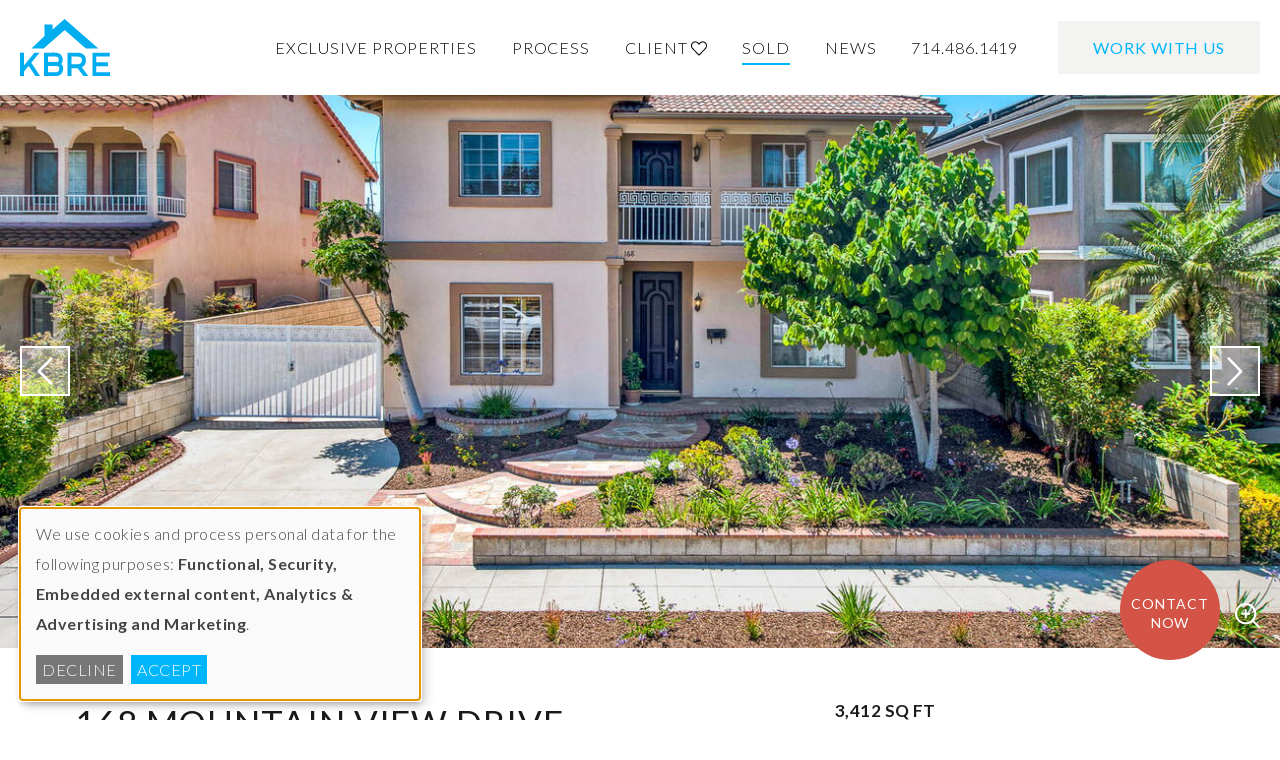

--- FILE ---
content_type: text/html; charset=UTF-8
request_url: https://www.kbre.com/properties/sold/168-mountain-view-drive
body_size: 31576
content:
<!DOCTYPE html>
<html lang="en" dir="ltr" class="no-js">
  <head>
    <meta charset="utf-8" />
<noscript><style>form.antibot * :not(.antibot-message) { display: none !important; }</style>
</noscript><style>/* @see https://github.com/aFarkas/lazysizes#broken-image-symbol */.js img.lazyload:not([src]) { visibility: hidden; }/* @see https://github.com/aFarkas/lazysizes#automatically-setting-the-sizes-attribute */.js img.lazyloaded[data-sizes=auto] { display: block; width: 100%; }</style>
<meta name="description" content="Welcome to 168 Mountain View Drive, a Dream Home Centrally Located in the Heart of Tustin. Built in 2001, This Spacious Home Boasts a Highly Desirable Floor Plan with Four Bedrooms, Three and a Half Bathrooms, Dual Master Suites (One Located on the Main Floor), Loft, Office, Gated Driveway, RV Parking, and Plantation Shutters Throughout. As You Enter the Home, You are Greeted by the Formal Living Room, Guest Bathroom, and French Door Access to the Great Room." />
<link rel="canonical" href="https://www.kbre.com/properties/sold/168-mountain-view-drive" />
<meta name="Generator" content="Drupal 11 (https://www.drupal.org)" />
<meta name="MobileOptimized" content="width" />
<meta name="HandheldFriendly" content="true" />
<meta name="viewport" content="width=device-width, initial-scale=1.0" />
<meta http-equiv="X-UA-Compatible" content="IE=edge" />
<link rel="icon" href="/themes/custom/kbre/favicon.ico" type="image/vnd.microsoft.icon" />

    <title>168 Mountain View Drive | Katnik Brothers Real Estate</title>
    <link rel="stylesheet" media="all" href="/sites/default/files/css/css_roeN-9B01gbquMSnFWlNUzUws55UGLZ8GERz3_6b3Q4.css?delta=0&amp;language=en&amp;theme=kbre&amp;include=[base64]" />
<link rel="stylesheet" media="all" href="/sites/default/files/css/css_ZCtb4TNuqzE3IF8and8m7IAIUJ_9m6QCrwKXZrhKbR4.css?delta=1&amp;language=en&amp;theme=kbre&amp;include=[base64]" />
<link rel="stylesheet" media="print" href="/sites/default/files/css/css_h4lbNK4MGtB0CjDQMglEJDyFIR8iaqa6-ZeJNSAfSns.css?delta=2&amp;language=en&amp;theme=kbre&amp;include=[base64]" />
<link rel="stylesheet" media="all" href="/sites/default/files/css/css_uS4ClQE9cQuu2F8i7kiYQEqFv6CdNkz6r9noMXUpDdE.css?delta=3&amp;language=en&amp;theme=kbre&amp;include=[base64]" />

    <script type="application/json" data-drupal-selector="drupal-settings-json">{"path":{"baseUrl":"\/","pathPrefix":"","currentPath":"node\/932","currentPathIsAdmin":false,"isFront":false,"currentLanguage":"en"},"pluralDelimiter":"\u0003","suppressDeprecationErrors":true,"gtag":{"tagId":"","consentMode":false,"otherIds":[],"events":[],"additionalConfigInfo":[]},"ajaxPageState":{"libraries":"[base64]","theme":"kbre","theme_token":null},"ajaxTrustedUrl":{"form_action_p_pvdeGsVG5zNF_XLGPTvYSKCf43t8qZYSwcfZl2uzM":true},"gtm":{"tagId":null,"settings":{"data_layer":"dataLayer","include_environment":false},"tagIds":["GTM-592KGKH"]},"clientside_validation_jquery":{"validate_all_ajax_forms":2,"force_validate_on_blur":false,"force_html5_validation":false,"messages":{"required":"This field is required.","remote":"Please fix this field.","email":"Please enter a valid email address.","url":"Please enter a valid URL.","date":"Please enter a valid date.","dateISO":"Please enter a valid date (ISO).","number":"Please enter a valid number.","digits":"Please enter only digits.","equalTo":"Please enter the same value again.","maxlength":"Please enter no more than {0} characters.","minlength":"Please enter at least {0} characters.","rangelength":"Please enter a value between {0} and {1} characters long.","range":"Please enter a value between {0} and {1}.","max":"Please enter a value less than or equal to {0}.","min":"Please enter a value greater than or equal to {0}.","step":"Please enter a multiple of {0}."}},"klaro":{"config":{"elementId":"klaro","storageMethod":"cookie","cookieName":"klaro","cookieExpiresAfterDays":365,"cookieDomain":"","groupByPurpose":false,"acceptAll":false,"hideDeclineAll":false,"hideLearnMore":true,"learnMoreAsButton":false,"additionalClass":" hide-consent-dialog-title klaro-theme-kbre","htmlTexts":false,"autoFocus":true,"privacyPolicy":"\/","lang":"en","services":[{"name":"cms","default":true,"title":"Functional","description":"Store data (e.g. cookie for user session) in your browser (required to use this website).","purposes":["cms"],"callbackCode":"","cookies":[["^[SESS|SSESS]","",""],["^[SESS|SSESS]","","www.kbre.com"],["^[SESS|SSESS]","",".kbre.com"],["^[SESS|SSESS]","","kbre.com"]],"required":true,"optOut":false,"onlyOnce":false,"contextualConsentOnly":false,"contextualConsentText":"","wrapperIdentifier":[],"translations":{"en":{"title":"Functional"}}},{"name":"google_recaptcha","default":true,"title":"Google reCAPTCHA","description":"reCAPTCHA is a CAPTCHA system owned by Google LLC.","purposes":["security"],"callbackCode":"","cookies":[],"required":true,"optOut":false,"onlyOnce":false,"contextualConsentOnly":false,"contextualConsentText":"","wrapperIdentifier":[".g-recaptcha"],"translations":{"en":{"title":"Google reCAPTCHA"}}},{"name":"klaro","default":true,"title":"Consent manager","description":"Klaro! Cookie \u0026 Consent manager saves your consent status in the browser.","purposes":["cms"],"callbackCode":"","cookies":[["klaro","",""],["klaro","","www.kbre.com"],["klaro","",".kbre.com"],["klaro","","kbre.com"]],"required":true,"optOut":false,"onlyOnce":false,"contextualConsentOnly":false,"contextualConsentText":"","wrapperIdentifier":[],"translations":{"en":{"title":"Consent manager"}}},{"name":"vimeo","default":false,"title":"Vimeo","description":"Vimeo is a video sharing platform by Vimeo, LLC (USA).","purposes":["external_content"],"callbackCode":"","cookies":[],"required":false,"optOut":false,"onlyOnce":false,"contextualConsentOnly":false,"contextualConsentText":"","wrapperIdentifier":[],"translations":{"en":{"title":"Vimeo"}}},{"name":"youtube","default":false,"title":"YouTube","description":"YouTube is an online video sharing platform owned by Google.","purposes":["external_content"],"callbackCode":"","cookies":[],"required":false,"optOut":false,"onlyOnce":false,"contextualConsentOnly":false,"contextualConsentText":"","wrapperIdentifier":[],"translations":{"en":{"title":"YouTube"}}},{"name":"ga","default":true,"title":"Google Analytics","description":"Tracks online visits of the website as a service.","purposes":["analytics"],"callbackCode":"","cookies":[["^_ga(_.*)?","",""],["^_gid","",""],["^IDE","",""],["^_ga(_.*)?","","www.kbre.com"],["^_ga(_.*)?","",".kbre.com"],["^_ga(_.*)?","","kbre.com"],["^_gid","","www.kbre.com"],["^_gid","",".kbre.com"],["^_gid","","kbre.com"],["^IDE","","www.kbre.com"],["^IDE","",".kbre.com"],["^IDE","","kbre.com"]],"required":false,"optOut":false,"onlyOnce":false,"contextualConsentOnly":false,"contextualConsentText":"","wrapperIdentifier":[],"translations":{"en":{"title":"Google Analytics"}}},{"name":"gtm","default":true,"title":"Google Tag Manager","description":"Manages and deploys marketing tags.","purposes":["advertising"],"callbackCode":"","cookies":[],"required":false,"optOut":false,"onlyOnce":false,"contextualConsentOnly":false,"contextualConsentText":"","wrapperIdentifier":[],"translations":{"en":{"title":"Google Tag Manager"}}}],"translations":{"en":{"consentModal":{"title":"Use of personal data and cookies","description":"Please choose the services and 3rd party applications we would like to use.\n","privacyPolicy":{"name":"privacy policy","text":"To learn more, please read our {privacyPolicy}.\n"}},"consentNotice":{"title":"Use of personal data and cookies","changeDescription":"There were changes since your last visit, please update your consent.","description":"We use cookies and process personal data for the following purposes: {purposes}.\n","learnMore":"Customize","privacyPolicy":{"name":"privacy policy"}},"ok":"Accept","save":"Save","decline":"Decline","close":"Close","acceptAll":"Accept all","acceptSelected":"Accept selected","service":{"disableAll":{"title":"Toggle all services","description":"Use this switch to enable\/disable all services."},"optOut":{"title":"(opt-out)","description":"This service is loaded by default (opt-out possible)."},"required":{"title":"(always required)","description":"This service is always required."},"purposes":"Purposes","purpose":"Purpose"},"contextualConsent":{"acceptAlways":"Always","acceptOnce":"Yes (this time)","description":"Load external content supplied by {title}?"},"poweredBy":"Powered by Klaro!","purposeItem":{"service":"Service","services":"Services"},"privacyPolicy":{"name":"privacy policy","text":"To learn more, please read our {privacyPolicy}.\n"},"purposes":{"cms":{"title":"Functional","description":""},"advertising":{"title":"Advertising and Marketing","description":""},"analytics":{"title":"Analytics","description":""},"livechat":{"title":"Live chat","description":""},"security":{"title":"Security","description":""},"styling":{"title":"Styling","description":""},"external_content":{"title":"Embedded external content","description":""}}}},"showNoticeTitle":true,"styling":{"theme":["light","left"]}},"dialog_mode":"notice","show_toggle_button":false,"toggle_button_icon":null,"show_close_button":false,"exclude_urls":[],"disable_urls":["^\\\/admin","^\\\/batch","^\\\/media\\\/.*\\\/edit","^\\\/media\\\/bulk-upload","^\\\/node\\\/add","^\\\/node\\\/.*\\\/.*","^\\\/user\\\/.*\\\/.*"]},"lazy":{"lazysizes":{"lazyClass":"lazyload","loadedClass":"lazyloaded","loadingClass":"lazyloading","preloadClass":"lazypreload","errorClass":"lazyerror","autosizesClass":"lazyautosizes","srcAttr":"data-src","srcsetAttr":"data-srcset","sizesAttr":"data-sizes","minSize":40,"customMedia":[],"init":true,"expFactor":1.5,"hFac":0.8,"loadMode":2,"loadHidden":true,"ricTimeout":0,"throttleDelay":125,"plugins":[]},"placeholderSrc":"data:image\/gif;base64,R0lGODlhAQABAAAAACH5BAEKAAEALAAAAAABAAEAAAICTAEAOw==","preferNative":true,"minified":true,"libraryPath":"\/libraries\/lazysizes"},"webform":{"dialog":{"options":{"narrow":{"title":"Narrow","width":600},"normal":{"title":"Normal","width":800},"wide":{"title":"Wide","width":1000}},"entity_type":"node","entity_id":"932"}},"antibot":{"forms":{"webform-submission-contact-node-26-add-form":{"id":"webform-submission-contact-node-26-add-form","key":"UA1TYfvNugrISiMaBSomIKdOG4WQ3z96rhDnZ739vec"}}},"user":{"uid":0,"permissionsHash":"0a5391cac2abed36a7eefe949800af7f4c133320b1fa3ee64f1b8a5c913c0b61"}}</script>
<script src="/sites/default/files/js/js_iBQwa8lDwYoOhbf0KED5w8TTkhaRw7iOQgt5M-xQtAs.js?scope=header&amp;delta=0&amp;language=en&amp;theme=kbre&amp;include=[base64]"></script>
<script src="/modules/contrib/google_tag/js/gtag.js?t8vk5z"></script>
<script src="/modules/contrib/google_tag/js/gtm.js?t8vk5z"></script>
<script src="/libraries/klaro/dist/klaro-no-translations-no-css.js?t8vk5z" defer id="klaro-js"></script>

  </head>
  <body class="alias-properties-sold-168-mountain-view-drive property-status-sold path-node page-node-type-property">
    <a id="top" name="top" class="visually-hidden" tabindex="-1"></a>
    <svg width="0" height="0" style="position:absolute"><symbol viewBox="0 0 32 36" id="icon-business-man" xmlns="http://www.w3.org/2000/svg"><path d="M29.707 32.625v-1.8c0-3.319-2.343-6.152-5.493-6.954l-2.893 9.879h7.25c.629 0 1.143-.506 1.143-1.125zM13.78 33.75h4.442L16 27.183zm-3.1 0l-2.9-9.879c-3.15.802-5.493 3.635-5.493 6.954v1.8c0 .619.514 1.125 1.143 1.125zM32 30.825v1.8C32 34.488 30.464 36 28.571 36H3.43C1.536 36 0 34.488 0 32.625v-1.8c0-5.16 4.207-9.345 9.436-9.429l2.835 9.682 2.422-7.15-1.786-1.758c-.721-.71-.214-1.92.807-1.92h4.572c1.014 0 1.528 1.21.807 1.92l-1.786 1.757 2.422 7.151 2.835-9.689C27.793 21.48 32 25.664 32 30.825zM9.143 9c0 3.72 3.08 6.75 6.862 6.75 3.781 0 6.862-3.03 6.862-6.75s-3.08-6.75-6.862-6.75c-3.781 0-6.862 3.03-6.862 6.75zM6.857 9c0-4.971 4.09-9 9.138-9 5.047 0 9.138 4.029 9.138 9s-4.09 9-9.138 9c-5.047 0-9.138-4.029-9.138-9z"/></symbol><symbol viewBox="0 0 36 36" id="icon-calendar" xmlns="http://www.w3.org/2000/svg"><path d="M26.812 20.043a.772.772 0 00.005-1.194l-.68-.6a1.066 1.066 0 00-1.366-.004l-9.47 8.215-4.055-3.557a1.066 1.066 0 00-1.366-.002l-.683.597a.772.772 0 00-.002 1.194l5.415 4.75c.376.33.986.33 1.364.003zm5.33 13.707H3.858c-.709 0-1.286-.505-1.286-1.125V13.5H33.43v19.125c0 .62-.577 1.125-1.286 1.125zm-28.285-27h28.286c.709 0 1.286.505 1.286 1.125v3.375H2.57V7.875c0-.62.577-1.125 1.286-1.125zM32.143 4.5h-3.857V.844c0-.466-.432-.844-.965-.844h-.642c-.533 0-.965.378-.965.844V4.5H10.286V.844C10.286.378 9.854 0 9.32 0h-.64c-.533 0-.965.378-.965.844V4.5H3.857C1.727 4.5 0 6.011 0 7.875v24.75C0 34.489 1.727 36 3.857 36h28.286C34.273 36 36 34.489 36 32.625V7.875C36 6.011 34.273 4.5 32.143 4.5z"/></symbol><symbol viewBox="0 0 38 33" id="icon-camera" xmlns="http://www.w3.org/2000/svg"><path d="M35.625 8.25c0-.648-.534-1.179-1.188-1.179H3.564c-.654 0-1.188.53-1.188 1.179v21.214c0 .648.534 1.179 1.188 1.179h30.875c.653 0 1.187-.53 1.187-1.179zm-19-3.545h17.813c.415 0 .816.073 1.187.198V3.531c0-.646-.534-1.174-1.188-1.174H19a1.2 1.2 0 00-.95.47zM38 3.535v25.93C38 31.415 36.404 33 34.437 33H3.564C1.595 33 0 31.416 0 29.464V8.25c0-1.952 1.596-3.536 3.563-3.536h10.093l2.494-3.3A3.573 3.573 0 0119 0h15.438C36.404 0 38 1.584 38 3.536zm-22.563 16.51a1.188 1.188 0 01-1.187-1.18c0-2.604 2.13-4.722 4.75-4.722.653 0 1.188.531 1.188 1.18 0 .65-.535 1.181-1.188 1.181a2.375 2.375 0 00-2.375 2.361c0 .65-.534 1.18-1.188 1.18zM19 12.376c-3.6 0-6.531 2.91-6.531 6.482 0 3.573 2.931 6.482 6.531 6.482s6.531-2.91 6.531-6.482S22.6 12.375 19 12.375zm.005 15.321c-4.916 0-8.911-3.963-8.911-8.839s3.995-8.84 8.911-8.84 8.911 3.964 8.911 8.84-3.995 8.84-8.911 8.84zM2.375 1.916V.441c0-.243.2-.442.445-.442h8.61c.245 0 .445.199.445.442v1.473c0 .243-.2.442-.445.442H2.82a.445.445 0 01-.445-.442z"/></symbol><symbol viewBox="0 0 32 43" id="icon-clipboard" xmlns="http://www.w3.org/2000/svg"><path d="M23.008 19.106l-9.808 9.81-4.2-4.25a.995.995 0 00-1.417 0l-.708.714a1.014 1.014 0 000 1.428l5.617 5.677a.995.995 0 001.416 0l11.234-11.229a1.022 1.022 0 00.008-1.427l-.725-.714a1.003 1.003 0 00-1.417-.009zm6.315 19.863c0 .739-.6 1.343-1.332 1.343H4a1.342 1.342 0 01-1.333-1.343V9.406c0-.739.6-1.344 1.333-1.344h3.998v1.68c0 .554.45 1.008 1 1.008h13.994c.55 0 1-.454 1-1.008v-1.68h3.999c.733 0 1.332.605 1.332 1.344zM16 2.687c1.108 0 2 .9 2 2.016a2.003 2.003 0 01-2 2.016c-1.108 0-2-.899-2-2.016s.892-2.016 2-2.016zm12 2.688h-7.383c.033-.218.05-.445.05-.672C20.667 2.108 18.575 0 16 0s-4.667 2.108-4.667 4.703c0 .227.017.454.05.672H4c-2.208 0-4 1.806-4 4.031V38.97C0 41.194 1.792 43 4 43h24c2.208 0 4-1.806 4-4.031V9.406c0-2.225-1.792-4.031-4-4.031z"/></symbol><symbol viewBox="0 0 36 36" id="icon-clock" xmlns="http://www.w3.org/2000/svg"><path d="M22.873 24.633c.38.283.91.196 1.185-.188l.578-.82a.886.886 0 00-.183-1.219l-4.973-3.722V8.071a.86.86 0 00-.846-.871h-.988a.861.861 0 00-.846.87v11.58c0 .275.127.536.346.703zM33.6 18c0 8.573-6.94 15.6-15.6 15.6-8.573 0-15.6-6.94-15.6-15.6C2.4 9.427 9.34 2.4 18 2.4c8.573 0 15.6 6.94 15.6 15.6zM18 0C8.056 0 0 8.056 0 18s8.056 18 18 18 18-8.056 18-18S27.944 0 18 0z"/></symbol><symbol viewBox="0 0 52 31" id="icon-couch" xmlns="http://www.w3.org/2000/svg"><path d="M46.8 20.546v7.863h-5.2V14.24a1.3 1.3 0 011.3-1.292h2.6c2.153 0 3.9 1.744 3.9 3.883 0 1.93-1.13 2.858-2.6 3.714zM39 14.24v1.26H13v-1.26c0-2.139-1.747-3.882-3.9-3.882H7.8V7.766c0-2.858 2.332-5.175 5.2-5.175h26c2.868 0 5.2 2.325 5.2 5.175v2.592h-1.3c-2.153 0-3.9 1.743-3.9 3.883zm0 11.592H13v-7.71h26zM10.4 28.41H5.2v-7.863c-1.39-.808-2.6-1.704-2.6-3.714 0-2.14 1.747-3.883 3.9-3.883h2.6a1.3 1.3 0 011.3 1.292zm36.4-17.922v-2.72C46.8 3.478 43.306 0 39 0H13C8.694 0 5.2 3.48 5.2 7.766v2.72C2.234 11.093 0 13.7 0 16.833c0 2.026.983 3.94 2.6 5.15v6.427A2.596 2.596 0 005.2 31h5.2c1.406 0 2.543-1.187 2.584-2.583h26.032C39.056 29.813 40.194 31 41.6 31h5.2c1.438 0 2.6-1.163 2.6-2.591v-6.426c1.617-1.22 2.6-3.125 2.6-5.151 0-3.124-2.234-5.74-5.2-6.345z"/></symbol><symbol viewBox="0 0 59 47" id="icon-devices" xmlns="http://www.w3.org/2000/svg"><path d="M8.85 2.938h35.4v5.874h2.95V2.939A2.944 2.944 0 0044.25 0H8.85A2.944 2.944 0 005.9 2.938v23.5H1.475A1.47 1.47 0 000 27.905v1.469c.007 3.239 2.64 5.863 5.892 5.875H32.45v-2.938H5.892a2.944 2.944 0 01-2.942-2.937h29.5v-2.938H8.85zm47.2 41.114h-17.7V14.689h17.7zm0-32.302h-17.7a2.944 2.944 0 00-2.95 2.938v29.374A2.944 2.944 0 0038.35 47h17.7c1.63 0 2.95-1.315 2.95-2.938V14.689a2.944 2.944 0 00-2.95-2.938z"/></symbol><symbol viewBox="0 0 33 33" id="icon-flower" xmlns="http://www.w3.org/2000/svg"><path d="M18.563 30.947h-1.032c0-1.677-.129-2.832.75-4.3a12.412 12.412 0 0110.641-6.022h1.903c-.994 5.862-6.195 10.322-12.262 10.322zm-3.084 0h-1.043c-6.056 0-11.257-4.46-12.251-10.322h1.903c4.359 0 8.398 2.285 10.643 6.022.877 1.468.748 2.626.748 4.3zM8.25 9.281V3.055l4.594 3.335L16.5 2.533l3.656 3.857 4.594-3.335v6.226a7.219 7.219 0 01-7.22 7.219h-2.06a7.219 7.219 0 01-7.22-7.22zm23.71 9.281h-3.047a14.437 14.437 0 00-11.382 5.543v-5.543a9.281 9.281 0 009.281-9.281v-8.25a1.031 1.031 0 00-1.64-.83l-4.764 3.457L17.292.371a1.031 1.031 0 00-1.584 0l-3.116 3.287L7.828.201a1.031 1.031 0 00-1.64.83v8.25a9.281 9.281 0 009.28 9.281v5.543a14.437 14.437 0 00-11.381-5.543H1.04c-.592 0-1.096.58-1.035 1.267C.649 27.209 6.86 33 14.427 33h4.147c7.566 0 13.777-5.791 14.421-13.171.06-.687-.443-1.267-1.035-1.267z"/></symbol><symbol viewBox="0 0 47 47" id="icon-globe" xmlns="http://www.w3.org/2000/svg"><path d="M34.473 29.555c.247-1.941.398-3.958.398-6.06s-.142-4.119-.398-6.06h8.585c.597 1.913.92 3.949.92 6.06s-.323 4.147-.92 6.06zm-4.577 13.37c1.8-2.537 3.24-6.116 4.094-10.328h7.817a20.551 20.551 0 01-11.91 10.328zM16.1 32.597h14.802c-1.583 7.192-4.852 11.37-7.401 11.37s-5.818-4.178-7.4-11.37zm-10.906 0h7.817c.853 4.203 2.284 7.781 4.094 10.328A20.551 20.551 0 015.193 32.597zm-2.16-9.102c0-2.111.322-4.147.92-6.06h8.584a47.926 47.926 0 00-.398 6.06c0 2.102.142 4.119.398 6.06H3.952a20.287 20.287 0 01-.92-6.06zm14.07-19.43c-1.8 2.537-3.24 6.116-4.093 10.328H5.193a20.551 20.551 0 0111.91-10.328zM23.5 3.032c2.549 0 5.818 4.18 7.4 11.371H16.1c1.582-7.192 4.851-11.37 7.4-11.37zm7.931 26.523H15.57a44.713 44.713 0 01-.408-6.06c0-2.168.152-4.185.408-6.06h15.86c.256 1.875.408 3.892.408 6.06s-.152 4.185-.408 6.06zm10.376-15.162H33.99c-.853-4.203-2.284-7.781-4.094-10.328a20.551 20.551 0 0111.911 10.328zM23.5 0C10.518 0 0 10.518 0 23.5S10.518 47 23.5 47 47 36.482 47 23.5 36.482 0 23.5 0z"/></symbol><symbol viewBox="0 0 40 36" id="icon-graph" xmlns="http://www.w3.org/2000/svg"><path d="M26.677 24.75h-2.233v9h2.233zm2.212-1.125v11.25c0 .622-.497 1.125-1.111 1.125h-4.445a1.118 1.118 0 01-1.11-1.125v-11.25c0-.622.496-1.125 1.11-1.125h4.445c.614 0 1.11.503 1.11 1.125zM15.566 15.75h-2.233v18h2.233zm2.212-1.125v20.25c0 .622-.497 1.125-1.111 1.125h-4.445a1.118 1.118 0 01-1.11-1.125v-20.25c0-.622.496-1.125 1.11-1.125h4.445c.614 0 1.11.503 1.11 1.125zm8.899-2.25c0-.62-.501-1.125-1.116-1.125-.616 0-1.117.505-1.117 1.125s.501 1.125 1.117 1.125c.615 0 1.116-.505 1.116-1.125zm-11.111-9c0-.62-.501-1.125-1.117-1.125-.615 0-1.116.505-1.116 1.125S13.834 4.5 14.45 4.5s1.117-.505 1.117-1.125zM4.444 14.625a1.12 1.12 0 00-1.11-1.125 1.12 1.12 0 00-1.112 1.125c0 .62.499 1.125 1.111 1.125a1.12 1.12 0 001.111-1.125zm31.112-11.25c0 .62.498 1.125 1.11 1.125a1.12 1.12 0 001.112-1.125 1.12 1.12 0 00-1.111-1.125 1.12 1.12 0 00-1.111 1.125zm-6.864 7.9c.12.346.197.713.197 1.1 0 1.864-1.492 3.375-3.333 3.375s-3.334-1.511-3.334-3.375c0-.387.078-.754.197-1.1l-6.222-5.04a3.275 3.275 0 01-1.753.515 3.26 3.26 0 01-1.429-.338l-6.682 6.766c.208.44.334.927.334 1.447C6.667 16.489 5.174 18 3.333 18 1.493 18 0 16.489 0 14.625s1.492-3.375 3.333-3.375c.514 0 .995.127 1.43.338l6.681-6.766a3.376 3.376 0 01-.333-1.447C11.111 1.511 12.603 0 14.444 0s3.334 1.511 3.334 3.375c0 .387-.078.754-.197 1.1l6.222 5.04a3.275 3.275 0 011.753-.516c.645 0 1.241.194 1.752.516l6.222-5.04a3.375 3.375 0 01-.197-1.1C33.333 1.511 34.826 0 36.667 0 38.507 0 40 1.511 40 3.375S38.508 6.75 36.667 6.75a3.28 3.28 0 01-1.752-.515zm9.086 4.475h-2.222v18h2.222zM40 14.625v20.25c0 .622-.497 1.125-1.111 1.125h-4.445a1.118 1.118 0 01-1.11-1.125v-20.25c0-.622.497-1.125 1.11-1.125h4.445c.614 0 1.111.503 1.111 1.125zM4.444 27H2.222v6.75h2.222zm2.223-1.125v9c0 .622-.498 1.125-1.111 1.125H1.11A1.118 1.118 0 010 34.875v-9c0-.622.497-1.125 1.111-1.125h4.445c.613 0 1.11.503 1.11 1.125z"/></symbol><symbol viewBox="0 0 50 44.118" id="icon-heart" xmlns="http://www.w3.org/2000/svg"><path d="M45.148 3.023c-5.322-4.57-13.281-3.811-18.223 1.33L25.001 6.36l-1.923-1.999C19.093.207 11.056-2.295 4.855 3.023-1.278 8.301-1.6 17.775 3.888 23.487l18.897 19.675a3.06 3.06 0 002.207.956c.8 0 1.601-.315 2.207-.956l18.896-19.675c5.508-5.712 5.186-15.186-.947-20.464zM43.868 21.3L25.04 40.976 6.134 21.3c-3.75-3.9-4.531-11.334.752-15.874 5.352-4.609 11.64-1.27 13.945 1.132l4.17 4.343 4.17-4.343c2.266-2.363 8.614-5.711 13.946-1.132 5.273 4.53 4.502 11.965.752 15.874z"/></symbol><symbol viewBox="0 0 38 34" id="icon-house" xmlns="http://www.w3.org/2000/svg"><path d="M31.677 31.875h-7.392V20.188a1.06 1.06 0 00-1.056-1.063H14.78a1.06 1.06 0 00-1.056 1.063v11.687H6.333V12.68L18.722 2.625a.436.436 0 01.554 0l12.4 10.06zm-15.844.01V21.25h6.344v10.635zm22-17.281L20.492.532a2.353 2.353 0 00-2.982 0L.166 14.604a.446.446 0 00-.066.63l.937 1.163a.45.45 0 00.634.066l2.55-2.07v18.545A1.06 1.06 0 005.277 34h27.445a1.06 1.06 0 001.056-1.062v-18.54l2.56 2.079a.449.449 0 00.633-.067l.936-1.162a.476.476 0 00-.073-.644z"/></symbol><symbol viewBox="0 0 52.498 36.996" id="icon-houses-with-bars" xmlns="http://www.w3.org/2000/svg"><g stroke-miterlimit="1"><path d="M12.998 14.56H10.08V9.401c0-.258-.186-.468-.416-.468H6.33c-.23 0-.416.21-.416.468v5.157H2.998V6.09l4.888-4.435a.158.158 0 01.219 0l4.893 4.438zm-6.25-.01V9.87h2.5v4.678zm8.684-7.61L8.586.73a.855.855 0 00-1.176 0L.564 6.94a.214.214 0 00-.026.278l.37.513a.164.164 0 00.25.03l1.007-.915v8.182c0 .26.186.47.416.47h10.834c.23 0 .416-.21.416-.47V6.848l1.01.917c.077.07.189.056.25-.03l.37-.512a.228.228 0 00-.03-.284z"/><path d="M7.998 0c-.336 0-.67.122-.93.367L.228 6.568l-.012.01a.72.72 0 00-.086.928l.002.004.37.513-.014-.021a.674.674 0 001.012.121l-.006.008.172-.156v7.052c0 .499.38.97.914.97h10.836c.534 0 .914-.471.914-.97v-7.05l.175.158c.28.253.78.189.993-.112l.369-.507.013-.022a.732.732 0 00-.091-.906l-.022-.02L8.93.368h-.002A1.35 1.35 0 007.997 0zm-.244 1.094a.348.348 0 01.488 0l.008.008 6.656 6.035-.006.008-.732-.666-.67.294v-.681l-.164-.37L8.45 1.294a.665.665 0 00-.912 0L2.662 5.719l-.164.37v.682l-.67-.296-.729.664-.006-.006 6.653-6.031zm.24 1.136l4.504 4.084v7.745H10.58V9.402c0-.498-.38-.968-.914-.968H6.33c-.535 0-.914.47-.914.968v4.657H3.498V6.31zM6.416 9.434h.27l-.27.27zm2.894 0h.27v.27zm-2.062.937h1.5v3.678h-1.5zm-.91 4.266l.357.36h-.717zm3.32 0l.36.36H9.3zm-6.992.09l.27.27h-.27zm10.664 0v.27h-.27z"/></g><path d="M12.998 35.56H10.08v-5.158c0-.258-.186-.468-.416-.468H6.33c-.23 0-.416.21-.416.468v5.157H2.998v-8.47l4.888-4.435a.158.158 0 01.219 0l4.893 4.438zm-6.25-.01V30.87h2.5v4.678zm8.684-7.61L8.586 21.73a.855.855 0 00-1.176 0L.564 27.94a.214.214 0 00-.026.278l.37.513a.164.164 0 00.25.03l1.007-.914v8.181c0 .26.186.47.416.47h10.834c.23 0 .416-.21.416-.47v-8.179l1.01.917c.077.07.189.056.25-.03l.37-.512a.228.228 0 00-.03-.284z"/><path d="M7.998 21c-.336 0-.67.122-.93.367L.222 27.574l-.006.004a.72.72 0 00-.086.928v.002l.372.515-.014-.021a.674.674 0 001.012.121l-.006.008.172-.156v7.052c0 .499.38.97.914.97h10.836c.534 0 .914-.471.914-.97v-7.05l.175.158c.28.253.78.189.993-.112l.375-.517.007-.012a.732.732 0 00-.091-.906l-.012-.01-.01-.01-6.838-6.2h-.002a1.35 1.35 0 00-.93-.368zm-.244 1.094a.348.348 0 01.488 0l.004.004 6.66 6.039-.006.008-1.402-1.274-.168-.152-4.88-4.426a.665.665 0 00-.911 0l-5.041 4.574v.002l-1.4 1.27-.005-.006 6.657-6.035zm.242 1.136l4.502 4.084v7.745H10.58v-4.657c0-.498-.38-.968-.914-.968H6.33c-.535 0-.914.47-.914.968v4.657H3.498V27.31zm-.748 8.141h1.5v3.678h-1.5zM24.228 4.496c-.96 0-1.73.765-1.73 1.715v8c0 .95.772 1.715 1.73 1.715h26.54a1.72 1.72 0 001.73-1.715v-8a1.72 1.72 0 00-1.73-1.715zm19.04 2.285h6.923l-.002 6.848h-6.922zm-19.04 18.285c-.96 0-1.73.765-1.73 1.715v8c0 .95.772 1.715 1.73 1.715h26.54a1.72 1.72 0 001.73-1.715v-8a1.72 1.72 0 00-1.73-1.715zm7.5 2.288H50.19v6.845H31.73z"/></symbol><symbol viewBox="0 0 38 38" id="icon-mover" xmlns="http://www.w3.org/2000/svg"><path d="M25.825 31.622a4.739 4.739 0 00-4.452-3.137c-.112 0-.216.022-.327.03l-1.922-7.164 10.998-2.945 3.02 11.258zm-4.452 3.993a2.38 2.38 0 01-2.375-2.37 2.38 2.38 0 012.375-2.37 2.38 2.38 0 012.374 2.37 2.38 2.38 0 01-2.374 2.37zM12.57 19l-4.43-4.43a.586.586 0 00-.416-.179.597.597 0 00-.6.594v8.305l3.65 3.124A3.687 3.687 0 0112 28.537l1.046 5.685a1.188 1.188 0 01-1.165 1.403c-.564 0-1.061-.4-1.165-.972L9.67 28.975a1.307 1.307 0 00-.43-.75l-5.611-4.802a3.567 3.567 0 01-1.254-2.716V14.25c0-1.9 1.506-3.503 3.406-3.563h.156c1.143 0 2.063.379 2.723 1.047l4.89 4.891h3.073a1.19 1.19 0 011.187 1.188A1.19 1.19 0 0116.623 19zM4.76 34.446c0 .654-.537 1.189-1.193 1.189a1.194 1.194 0 01-1.192-1.189v-8.974l2.385 2.035zM6.53 2.375c1.336 0 2.546.904 2.88 2.26.497 2.008-1.098 3.668-2.88 3.668a2.966 2.966 0 01-2.879-2.26c-.497-2.008 1.098-3.668 2.88-3.668zm31.14 26.704a.594.594 0 00-.728-.423l-1.507.4-3.02-11.266a2.37 2.37 0 00-2.909-1.677l-9.432 2.523c.067-.267.111-.541.111-.83a3.57 3.57 0 00-2.946-3.504l-1.803-6.74a.594.594 0 00-.728-.422l-1.15.304a.594.594 0 00-.423.727l1.618 6.072h-.223l-4.2-4.201c-.178-.178-.378-.312-.571-.468a5.312 5.312 0 001.951-5.522A5.316 5.316 0 006.53 0C4.92 0 3.057.764 1.96 2.575a5.293 5.293 0 00-.617 4.045 5.294 5.294 0 001.514 2.583C1.157 10.25 0 12.127 0 14.25v20.188a3.563 3.563 0 007.124 0v-4.899l.267.23.972 5.307c.327 1.766 2.064 3.25 4.156 2.857a3.545 3.545 0 002.279-1.477c.541-.786.742-1.73.57-2.664l-1.045-5.685a6.028 6.028 0 00-2.019-3.496l-2.805-2.412v-2.91l2.085 2.086h5.04c.014 0 .029-.007.044-.007l2.115 7.904a4.738 4.738 0 00-2.16 3.978c0 2.62 2.13 4.75 4.75 4.75 2.352 0 4.289-1.714 4.667-3.963l11.518-3.088a.594.594 0 00.423-.727z"/></symbol><symbol viewBox="0 0 34 37.1" id="icon-picture-frame" xmlns="http://www.w3.org/2000/svg"><path d="M16.498 0a1.1 1.1 0 00-.76.305L4.453 11.1H3.187C1.427 11.1 0 12.555 0 14.35v19.5c0 1.795 1.426 3.25 3.187 3.25h27.625c1.76 0 3.188-1.455 3.188-3.25v-19.5c0-1.795-1.428-3.25-3.19-3.25h-2.267L17.258.305a1.1 1.1 0 00-.76-.305zm0 2.621l8.863 8.479H7.635zM3.188 13.266h27.625c.585 0 1.062.485 1.062 1.082l-.002 19.492c0 .598-.476 1.082-1.063 1.082H3.189a1.074 1.074 0 01-1.063-1.082V14.35c0-.598.476-1.084 1.063-1.084zm4.248 1.625c-2.053 0-3.72 1.7-3.72 3.796 0 2.097 1.667 3.797 3.72 3.797 2.054 0 3.718-1.7 3.718-3.797 0-2.096-1.664-3.796-3.718-3.796zm0 2.166c.88 0 1.593.73 1.593 1.625 0 .896-.714 1.625-1.593 1.625-.878 0-1.594-.73-1.594-1.625s.716-1.625 1.594-1.625zM22.31 18.14a1.572 1.572 0 00-1.127.476l-6.311 6.434-2.06-2.102a1.572 1.572 0 00-2.254 0l-5.844 5.96a1.641 1.641 0 00-.467 1.15v1.894c0 .45.357.813.797.813H28.95c.44 0 .797-.364.797-.813v-6.228c0-.431-.168-.845-.467-1.15l-5.843-5.958a1.572 1.572 0 00-1.127-.476zm0 2.39l5.312 5.416V30.6H6.373v-.319l5.313-5.416 3.187 3.25z"/></symbol><symbol viewBox="0 0 43 43" id="icon-printer" xmlns="http://www.w3.org/2000/svg"><path d="M33.594 22.172a2.016 2.016 0 100 4.031 2.016 2.016 0 000-4.031zm6.709 7.39H2.688v-6.718a4.035 4.035 0 014.03-4.032h29.554a4.035 4.035 0 014.03 4.032zm-8.053 10.75h-21.5V32.25h21.5zM10.76 2.688h13.428v5.374a2.688 2.688 0 002.687 2.688h5.375v5.375H10.752zM26.875 3.8l4.262 4.262h-4.262zm9.406 12.325h-1.343v-6.95a2.69 2.69 0 00-.787-1.9L27.66.787A2.688 2.688 0 0025.76 0H10.622c-1.414 0-2.56 1.204-2.56 2.688v13.437H6.72A6.719 6.719 0 000 22.844v8.062c0 .743.601 1.344 1.344 1.344h6.719v9.406c0 .743.6 1.344 1.343 1.344h24.188c.742 0 1.343-.601 1.343-1.344V32.25h6.72c.742 0 1.343-.601 1.343-1.344v-8.062a6.719 6.719 0 00-6.719-6.719z"/></symbol><symbol viewBox="0 0 50 39.815" id="icon-scales" xmlns="http://www.w3.org/2000/svg"><path d="M49.563 29.168l-8.52-13.684A1.246 1.246 0 0040 14.931c-.398 0-.795.185-1.043.553l-8.52 13.684c-.302.45-.475.99-.43 1.528.427 5.106 4.738 9.119 9.993 9.119 5.256 0 9.566-4.013 9.993-9.12.045-.538-.128-1.077-.43-1.527zm-9.566-10.642l7.055 11.335h-14.16zm.003 18.8c-3.225 0-6.016-2.081-7.064-4.976h14.156C46.06 35.217 43.25 37.326 40 37.326zm1.398-24.667l.397-1.18a.621.621 0 00-.395-.787L29.645 6.777a4.806 4.806 0 00.355-1.8C30 2.227 27.762 0 25 0a4.98 4.98 0 00-4.792 3.634L9.394.033a.625.625 0 00-.79.392l-.398 1.18a.621.621 0 00.395.787l11.585 3.859a4.972 4.972 0 003.564 3.527v27.548H8.125a.623.623 0 00-.625.622v1.245c0 .343.28.622.625.622h17.5a.623.623 0 00.625-.622V9.778a4.96 4.96 0 001.822-.9l12.535 4.174a.626.626 0 00.79-.393zM25 7.465a2.498 2.498 0 01-2.5-2.488A2.498 2.498 0 0125 2.488c1.378 0 2.5 1.117 2.5 2.489A2.498 2.498 0 0125 7.465zm-5.007 13.277c.045-.538-.128-1.078-.43-1.527L11.043 5.53A1.248 1.248 0 0010 4.977c-.398 0-.795.185-1.043.554L.437 19.215c-.302.449-.475.989-.43 1.527.427 5.107 4.738 9.12 9.993 9.12s9.566-4.013 9.993-9.12zM9.997 8.572l7.055 11.335H2.892zM2.936 22.397h14.156C16.06 25.263 13.25 27.373 10 27.373c-3.225 0-6.016-2.082-7.064-4.977z"/></symbol><symbol viewBox="0 0 18 14" id="icon-social-email" xmlns="http://www.w3.org/2000/svg"><path d="M16.313 12.823H1.688a.575.575 0 01-.563-.582V4.776c.802.681 2.067 1.733 4.595 3.812.72.598 1.993 1.912 3.28 1.905 1.28.01 2.542-1.293 3.28-1.905a419.39 419.39 0 004.595-3.812v7.465c0 .32-.253.582-.563.582zM1.688 1.167h14.624c.31 0 .563.262.563.582v1.508c-.77.673-1.87 1.602-5.295 4.417-.594.488-1.764 1.664-2.58 1.65-.816.014-1.99-1.162-2.58-1.65C2.995 4.859 1.895 3.93 1.125 3.257V1.749c0-.32.253-.582.563-.582zM16.312 0H1.688C.756 0 0 .784 0 1.75v10.5C0 13.216.756 14 1.688 14h14.624c.932 0 1.688-.784 1.688-1.75V1.75C18 .784 17.244 0 16.312 0z"/></symbol><symbol viewBox="0 0 50 50" id="icon-social-instagram" xmlns="http://www.w3.org/2000/svg"><path d="M25 0c-6.79 0-7.64.03-10.307.15C5.614.568.567 5.607.151 14.694.028 17.362 0 18.21 0 25s.03 7.64.15 10.307c.417 9.079 5.456 14.126 14.543 14.542C17.362 49.97 18.21 50 25 50s7.64-.03 10.307-.15c9.07-.417 14.132-5.456 14.542-14.543C49.972 32.64 50 31.79 50 25s-.03-7.64-.15-10.307C49.44 5.623 44.397.567 35.31.151 32.643.028 31.79 0 25 0zm0 4.504c6.675 0 7.466.026 10.103.147 6.775.308 9.942 3.525 10.25 10.25.121 2.635.143 3.428.143 10.103 0 6.677-.024 7.464-.143 10.1-.31 6.718-3.468 9.94-10.25 10.25-2.637.12-3.424.146-10.103.146-6.675 0-7.468-.026-10.103-.147-6.792-.31-9.938-3.54-10.246-10.25-.121-2.635-.147-3.426-.147-10.103 0-6.675.028-7.466.147-10.103.31-6.723 3.464-9.938 10.246-10.246 2.637-.119 3.428-.147 10.103-.147zm13.346 4.15a3 3 0 10-.005 6.003 3 3 0 00.005-6.002zM25 12.163c-7.09 0-12.838 5.748-12.838 12.838S17.91 37.838 25 37.838 37.838 32.092 37.838 25c0-7.09-5.748-12.838-12.838-12.838zm0 4.505a8.334 8.334 0 110 16.667 8.334 8.334 0 010-16.667z"/></symbol><symbol viewBox="0 0 20 16" id="icon-social-twitter" xmlns="http://www.w3.org/2000/svg"><path d="M17.944 3.987c.013.175.013.35.013.526C17.957 9.85 13.833 16 6.294 16c-2.322 0-4.48-.663-6.294-1.812.33.037.647.05.99.05 1.916 0 3.68-.638 5.089-1.725-1.802-.038-3.313-1.2-3.833-2.8.254.037.508.062.774.062.368 0 .736-.05 1.079-.137-1.878-.376-3.287-2-3.287-3.963v-.05c.546.3 1.18.488 1.853.512A4.02 4.02 0 01.838 2.775c0-.75.203-1.438.558-2.038a11.71 11.71 0 008.452 4.225 4.493 4.493 0 01-.102-.924c0-2.226 1.828-4.038 4.1-4.038 1.18 0 2.245.487 2.994 1.275A8.145 8.145 0 0019.442.3a4.038 4.038 0 01-1.802 2.225A8.316 8.316 0 0020 1.9a8.74 8.74 0 01-2.056 2.087z"/></symbol><symbol viewBox="0 0 20 34" id="icon-ui-arrow" xmlns="http://www.w3.org/2000/svg"><path d="M2.883 1.121a1.5 1.5 0 00-1.004.438 1.5 1.5 0 000 2.12l13.44 13.44-13.44 13.44a1.5 1.5 0 000 2.12 1.5 1.5 0 002.121 0l14.5-14.5a1.5 1.5 0 000-2.12L4 1.559a1.5 1.5 0 00-1.117-.438z"/></symbol><symbol viewBox="0 0 50 27.987" id="icon-ui-chevron" xmlns="http://www.w3.org/2000/svg"><path d="M2.988 0A2.988 2.988 0 00.875.875a2.988 2.988 0 000 4.225L22.886 27.11a2.988 2.988 0 004.227 0L49.125 5.1a2.988 2.988 0 000-4.225 2.988 2.988 0 00-4.225 0L25 20.773 5.1.875A2.988 2.988 0 002.988 0z"/></symbol><symbol viewBox="0 0 16 16" id="icon-ui-close" xmlns="http://www.w3.org/2000/svg"><path d="M1 .5a.5.5 0 00-.354.146.5.5 0 000 .708l14 14a.5.5 0 00.708 0 .5.5 0 000-.708l-14-14A.5.5 0 001 .5z"/><path d="M14.646.646l-14 14a.5.5 0 000 .708.5.5 0 00.708 0l14-14a.5.5 0 000-.708.5.5 0 00-.708 0z"/></symbol><symbol viewBox="0 0 76.729 12.582" id="icon-ui-five-stars" xmlns="http://www.w3.org/2000/svg"><g fill="#fff"><path d="M6.615 0l2.044 4.142 4.57.664L9.922 8.03l.78 4.552-4.087-2.15-4.088 2.15.78-4.552L0 4.806l4.57-.664zM54.24 0l2.044 4.142 4.57.664-3.307 3.224.78 4.552-4.087-2.15-4.088 2.15.78-4.552-3.307-3.224 4.57-.664zM22.49 0l2.044 4.142 4.57.664-3.307 3.224.78 4.552-4.087-2.15-4.088 2.15.78-4.552-3.307-3.224 4.57-.664zM38.365 0l2.044 4.142 4.57.664-3.307 3.224.78 4.552-4.087-2.15-4.088 2.15.78-4.552-3.307-3.224 4.57-.664zM70.115 0l2.044 4.142 4.57.664-3.307 3.224.78 4.552-4.087-2.15-4.088 2.15.78-4.552L63.5 4.806l4.57-.664z"/></g></symbol><symbol viewBox="0 0 30 18" id="icon-ui-hamburger" xmlns="http://www.w3.org/2000/svg"><g fill="none" stroke="#000" stroke-linecap="round" stroke-linejoin="round" stroke-miterlimit="20"><path d="M1.807 1.5h26.386M1.807 9h26.386M1.807 16.5h26.386"/></g></symbol><symbol style="margin:auto;background:#fff 0 0" viewBox="0 0 100 100" preserveAspectRatio="xMidYMid" display="block" id="icon-ui-loading" xmlns="http://www.w3.org/2000/svg"><g transform="translate(80 50)"><circle r="6" fill="#00b6fa"><animateTransform attributeName="transform" type="scale" begin="-0.875s" values="1.5 1.5;1 1" keyTimes="0;1" dur="1s" repeatCount="indefinite"/><animate attributeName="fill-opacity" keyTimes="0;1" dur="1s" repeatCount="indefinite" values="1;0" begin="-0.875s"/></circle></g><g transform="rotate(45 -50.355 121.569)"><circle r="6" fill="#00b6fa" fill-opacity=".875"><animateTransform attributeName="transform" type="scale" begin="-0.75s" values="1.5 1.5;1 1" keyTimes="0;1" dur="1s" repeatCount="indefinite"/><animate attributeName="fill-opacity" keyTimes="0;1" dur="1s" repeatCount="indefinite" values="1;0" begin="-0.75s"/></circle></g><g transform="rotate(90 -15 65)"><circle r="6" fill="#00b6fa" fill-opacity=".75"><animateTransform attributeName="transform" type="scale" begin="-0.625s" values="1.5 1.5;1 1" keyTimes="0;1" dur="1s" repeatCount="indefinite"/><animate attributeName="fill-opacity" keyTimes="0;1" dur="1s" repeatCount="indefinite" values="1;0" begin="-0.625s"/></circle></g><g transform="rotate(135 -.355 41.569)"><circle r="6" fill="#00b6fa" fill-opacity=".625"><animateTransform attributeName="transform" type="scale" begin="-0.5s" values="1.5 1.5;1 1" keyTimes="0;1" dur="1s" repeatCount="indefinite"/><animate attributeName="fill-opacity" keyTimes="0;1" dur="1s" repeatCount="indefinite" values="1;0" begin="-0.5s"/></circle></g><g transform="rotate(180 10 25)"><circle r="6" fill="#00b6fa" fill-opacity=".5"><animateTransform attributeName="transform" type="scale" begin="-0.375s" values="1.5 1.5;1 1" keyTimes="0;1" dur="1s" repeatCount="indefinite"/><animate attributeName="fill-opacity" keyTimes="0;1" dur="1s" repeatCount="indefinite" values="1;0" begin="-0.375s"/></circle></g><g transform="rotate(-135 20.355 8.431)"><circle r="6" fill="#00b6fa" fill-opacity=".375"><animateTransform attributeName="transform" type="scale" begin="-0.25s" values="1.5 1.5;1 1" keyTimes="0;1" dur="1s" repeatCount="indefinite"/><animate attributeName="fill-opacity" keyTimes="0;1" dur="1s" repeatCount="indefinite" values="1;0" begin="-0.25s"/></circle></g><g transform="rotate(-90 35 -15)"><circle r="6" fill="#00b6fa" fill-opacity=".25"><animateTransform attributeName="transform" type="scale" begin="-0.125s" values="1.5 1.5;1 1" keyTimes="0;1" dur="1s" repeatCount="indefinite"/><animate attributeName="fill-opacity" keyTimes="0;1" dur="1s" repeatCount="indefinite" values="1;0" begin="-0.125s"/></circle></g><g transform="rotate(-45 70.355 -71.569)"><circle r="6" fill="#00b6fa" fill-opacity=".125"><animateTransform attributeName="transform" type="scale" begin="0s" values="1.5 1.5;1 1" keyTimes="0;1" dur="1s" repeatCount="indefinite"/><animate attributeName="fill-opacity" keyTimes="0;1" dur="1s" repeatCount="indefinite" values="1;0" begin="0s"/></circle></g></symbol><symbol viewBox="0 0 289.401 185.809" id="icon-ui-logo" xmlns="http://www.w3.org/2000/svg"><path d="M252.077 95.701L143.52 0l-38.63 34.18-.385-16.016-25.945-.195.384 37.5-42.282 40.235 39.388-.003 67.618-60.078 68.078 60.081z" fill="#00adef"/><g fill="none" stroke="#00adef" stroke-miterlimit="10" stroke-width="8"><path d="M5.333 180.47v-65.86h1.875v51.269l42.072-51.27h2.437L29.51 141.59l25.488 38.882h-2.156l-24.55-37.347-21.083 25.73v11.617zM84.582 147.156v31.396h25.647c4.949 0 11.158-.096 15.117-3.17 3.959-2.976 6.48-8.16 6.48-13.249 0-8.064-5.94-14.977-14.13-14.977zm34.735-1.919c7.109 0 10.798-6.337 10.798-13.057 0-5.762-1.8-10.274-6.298-13.25-3.06-2.113-8.91-2.497-13.588-2.497l-25.647.096v28.708zm4.229 1.247c6.03 2.496 10.079 8.833 10.079 15.65 0 5.76-2.879 11.328-7.199 14.784-4.59 3.552-10.979 3.552-16.197 3.552H82.782v-65.86l27.447-.096c4.678 0 10.888.48 14.488 2.88 4.858 3.168 7.198 8.64 7.198 14.786 0 7.2-3.778 12.48-8.369 14.304zM160.164 152.533h19.227c8.916 0 12.817-.384 16.905-2.689 4.55-2.592 8.452-7.488 8.452-15.744 0-5.857-2.415-11.523-7.244-14.497-4.645-2.88-10.033-3.074-15.233-3.074h-22.107zm-1.859 27.938v-65.862h23.966c5.386 0 11.424.192 16.161 3.264 5.48 3.554 8.175 10.082 8.175 16.227 0 8.544-4.182 14.401-9.382 17.376-2.23 1.345-4.273 2.113-7.338 2.497l19.693 26.498h-2.324l-19.507-26.21c-2.228.191-4.921.191-8.358.191h-19.227v26.019zM277.523 147.733h-37.402v30.818h43.946v1.92h-45.816V114.61h44.882v1.92H240.12v29.284h37.402z" stroke-width="10.66664"/></g></symbol><symbol viewBox="0 0 45.011 16.065" id="icon-ui-logo-text" xmlns="http://www.w3.org/2000/svg"><g fill="#51aee5"><path d="M2.556 12.736h-.838v1.815h.86c.418 0 .644-.29.644-.88 0-.645-.226-.935-.666-.935m-.043-2.91h-.795v1.535h.817c.386 0 .58-.257.58-.783 0-.516-.183-.752-.602-.752m.13 6.121H0V8.43h2.685c1.482 0 2.18.667 2.18 1.987 0 .817-.343 1.246-.87 1.536.613.28.988.774.988 1.686 0 1.46-.751 2.31-2.34 2.31M8.345 9.858h-.709v1.837h.677c.515 0 .709-.301.709-.924s-.183-.913-.677-.913M9 15.948l-.88-2.879h-.484v2.878H5.875V8.43h2.599c1.353 0 2.33.612 2.33 2.287 0 .978-.376 1.611-.988 1.976l1.096 3.254zM14.145 9.858c-.57 0-.838.505-.838 2.32s.29 2.34.848 2.34c.559 0 .838-.504.838-2.319s-.29-2.341-.848-2.341m-.01 6.207c-1.687 0-2.675-1.213-2.675-3.866s1.01-3.888 2.695-3.888c1.687 0 2.685 1.225 2.685 3.867 0 2.652-1.009 3.887-2.706 3.887M20.428 9.998v5.95h-1.794v-5.95H17.11V8.429h4.844v1.569zM26.11 15.947v-3.146h-1.515v3.146H22.78V8.43h1.815v2.802h1.514V8.43h1.815v7.517zM29.02 15.947V8.43h4.403v1.535h-2.62v1.289h1.707v1.525h-1.707v1.633h2.695v1.535zM36.892 9.858h-.709v1.837h.677c.515 0 .708-.301.708-.924s-.182-.913-.676-.913m.655 6.09l-.88-2.879h-.484v2.878h-1.761V8.43h2.598c1.354 0 2.331.612 2.331 2.287 0 .978-.376 1.611-.988 1.976l1.096 3.254zM42.573 16.065c-1.17 0-1.847-.483-2.47-1.31l1.224-1.106c.505.601.913.913 1.278.913.376 0 .645-.193.645-.602 0-.418-.119-.676-.967-1.052-1.493-.655-2.04-1.224-2.04-2.406 0-1.224.891-2.19 2.33-2.19 1.16 0 1.74.418 2.363 1.191L43.69 10.62c-.515-.612-.698-.805-1.17-.805a.518.518 0 00-.538.537c0 .397.194.623.956.956 1.515.666 2.073 1.289 2.073 2.545 0 1.407-1.042 2.212-2.438 2.212M10.251 7.518L9.166 4.36l-.45.656v2.502H6.9V0h1.815v.88c0 .688-.01 1.322-.032 1.89.226-.558.655-1.374.967-1.954L10.09 0h2.03l-1.611 2.728 1.75 4.79zM15.836 4.414c-.172-.988-.333-1.804-.408-2.492-.065.688-.215 1.504-.398 2.503l-.043.236h.892zm.623 3.104l-.28-1.396h-1.482l-.268 1.396h-1.847L14.525 0h1.848l1.933 7.518zM21.378 1.568v5.95h-1.793v-5.95H18.06V0h4.843v1.568zM27.435 7.518L26.33 5.359c-.42-.816-.817-1.632-.967-2.062.043.43.054 1.386.054 2.094v2.127H23.73V0h1.568l.956 1.719c.43.773.86 1.696.999 2.105-.043-.409-.064-1.45-.064-2.138V0h1.685v7.518zM30.013 0h1.815v7.518h-1.815zM36.317 7.518L35.232 4.36l-.45.656v2.502h-1.815V0h1.815v.88c0 .688-.011 1.322-.033 1.89.226-.558.655-1.374.967-1.954l.44-.816h2.03l-1.611 2.728 1.75 4.79z"/></g></symbol><symbol viewBox="0 0 45.021 22.118" id="icon-ui-logo-text-2" xmlns="http://www.w3.org/2000/svg"><g fill="#51aee5"><path d="M39.23 20.308h5.708v-.328H39.23zM0 20.308h5.707v-.328H0zM8.393 18.69h-.391v1.014h.374c.284 0 .39-.166.39-.51s-.1-.504-.373-.504m.362 3.363l-.486-1.59h-.267v1.59h-.973v-4.152h1.435c.748 0 1.288.338 1.288 1.263 0 .54-.208.89-.546 1.092l.605 1.797zM10.297 22.053v-4.152h2.432v.848h-1.447v.712h.943v.842h-.943v.902h1.489v.848zM14.883 20.339c-.095-.546-.184-.997-.226-1.376-.035.38-.118.83-.22 1.382l-.023.13h.492zm.344 1.714l-.155-.771h-.818l-.149.771h-1.02l1.074-4.152h1.02l1.068 4.152zM16.656 22.053v-4.152h.997v3.286h1.293v.866zM20.939 22.053v-4.152h2.432v.848h-1.448v.712h.944v.842h-.944v.902h1.49v.848zM25.12 22.118c-.646 0-1.02-.267-1.364-.723l.676-.611c.279.332.504.504.706.504.208 0 .356-.107.356-.332 0-.231-.066-.374-.534-.582-.824-.361-1.127-.676-1.127-1.328 0-.677.492-1.21 1.287-1.21.64 0 .961.23 1.305.658l-.688.617c-.285-.338-.385-.445-.646-.445a.286.286 0 00-.297.296c0 .22.107.345.528.529.836.368 1.145.711 1.145 1.405 0 .778-.576 1.222-1.347 1.222M28.555 18.767v3.286h-.99v-3.286h-.843V17.9h2.676v.866zM31.06 20.339c-.096-.546-.185-.997-.226-1.376-.036.38-.119.83-.22 1.382l-.023.13h.492zm.343 1.714l-.154-.771h-.819l-.148.771h-1.02l1.074-4.152h1.02l1.068 4.152zM34.12 18.767v3.286h-.99v-3.286h-.843V17.9h2.676v.866zM35.42 22.053v-4.152h2.432v.848h-1.448v.712h.943v.842h-.943v.902h1.49v.848zM2.566 12.736h-.838v1.815h.86c.418 0 .644-.29.644-.88 0-.645-.226-.935-.666-.935m-.043-2.91h-.795v1.535h.817c.386 0 .58-.257.58-.784 0-.515-.183-.751-.602-.751m.13 6.121H.01V8.43h2.685c1.482 0 2.18.666 2.18 1.987 0 .817-.344 1.246-.87 1.536.613.28.988.774.988 1.686 0 1.46-.751 2.31-2.34 2.31M8.355 9.858h-.709v1.836h.677c.515 0 .708-.3.708-.923s-.182-.913-.676-.913m.655 6.09l-.88-2.879h-.484v2.878H5.885V8.43h2.599c1.353 0 2.33.613 2.33 2.288 0 .977-.376 1.611-.988 1.976l1.096 3.254zM14.155 9.858c-.57 0-.838.505-.838 2.32s.29 2.34.848 2.34c.559 0 .838-.504.838-2.319s-.29-2.341-.848-2.341m-.01 6.207c-1.687 0-2.675-1.213-2.675-3.866s1.01-3.888 2.695-3.888c1.687 0 2.685 1.225 2.685 3.867 0 2.652-1.009 3.887-2.706 3.887M20.438 9.997v5.95h-1.794v-5.95H17.12V8.43h4.844v1.568zM26.12 15.947V12.8h-1.515v3.147H22.79V8.43h1.815v2.802h1.514V8.43h1.815v7.517zM29.03 15.947V8.43h4.403v1.535h-2.62v1.289h1.707v1.525h-1.708v1.633h2.696v1.535zM36.902 9.858h-.709v1.836h.677c.515 0 .708-.3.708-.923s-.182-.913-.676-.913m.655 6.09l-.88-2.879h-.484v2.878h-1.761V8.43h2.598c1.354 0 2.331.613 2.331 2.288 0 .977-.376 1.611-.988 1.976l1.095 3.254zM42.583 16.065c-1.17 0-1.847-.483-2.47-1.31l1.224-1.106c.505.601.913.913 1.278.913.376 0 .645-.194.645-.602 0-.418-.119-.676-.967-1.052-1.493-.655-2.04-1.225-2.04-2.406 0-1.224.891-2.19 2.33-2.19 1.16 0 1.74.418 2.363 1.191L43.7 10.62c-.516-.612-.698-.805-1.17-.805a.518.518 0 00-.538.537c0 .397.194.623.956.956 1.515.665 2.073 1.288 2.073 2.545 0 1.407-1.042 2.212-2.438 2.212M10.26 7.518L9.177 4.36l-.45.655v2.503H6.91V0h1.815v.88c0 .688-.01 1.322-.032 1.89.226-.558.655-1.374.966-1.954L10.1 0h2.03l-1.61 2.728 1.75 4.79zM15.846 4.414c-.172-.988-.333-1.805-.409-2.492-.064.687-.214 1.504-.397 2.503l-.043.236h.892zm.623 3.104l-.28-1.396h-1.482l-.268 1.396h-1.847L14.535 0h1.848l1.933 7.518zM21.388 1.568v5.95h-1.793v-5.95H18.07V0h4.843v1.568zM27.445 7.518L26.34 5.359c-.419-.816-.816-1.632-.966-2.062.043.43.053 1.385.053 2.094v2.127H23.74V0h1.568l.956 1.718c.43.774.86 1.697.999 2.105-.043-.408-.065-1.45-.065-2.137V0h1.686v7.518zM30.023 0h1.815v7.518h-1.815zM36.327 7.518L35.242 4.36l-.45.655v2.503h-1.816V0h1.816v.88c0 .688-.011 1.322-.033 1.89.226-.558.655-1.374.967-1.954l.44-.816h2.03l-1.611 2.728 1.75 4.79z"/></g></symbol><symbol viewBox="0 0 50 48.984" id="icon-ui-map" xmlns="http://www.w3.org/2000/svg"><path d="M35.596 15.43l10.234 4.648v22.578L33.38 37.324l-16.67 6.25-12.54-5.37V15.575l7.56 3.028 1.542-3.868L0 9.414v31.533l16.611 7.12 16.67-6.25L50 48.983V17.402l-12.676-5.761zm-.176 24.15V25h-4.17v14.58zm-16.67 6.25V25h-4.17v20.83zM25 33.896l1.299-1.63-.02-.02c-.302-.244-3.34-2.734-6.22-6.182-1.446-1.718-2.842-3.681-3.858-5.673s-1.62-4.004-1.62-5.82c.009-3.34 1.298-5.85 3.232-7.647C19.756 5.156 22.392 4.16 25 4.16s5.244.986 7.187 2.774c1.934 1.787 3.223 4.296 3.233 7.646.01 1.875-.645 3.955-1.719 6.016-1.601 3.086-4.12 6.054-6.23 8.213a53.734 53.734 0 01-3.496 3.252l-.205.175-.06.05 1.29 1.61 1.299-1.63L25 33.896l1.299 1.631c.058-.048 3.271-2.597 6.533-6.416 1.63-1.914 3.281-4.15 4.56-6.591 1.27-2.442 2.188-5.127 2.188-7.94.01-4.473-1.826-8.213-4.58-10.713C32.256 1.347 28.643 0 25 0s-7.256 1.357-10 3.867c-2.754 2.51-4.59 6.25-4.58 10.713.01 2.813.918 5.488 2.187 7.94 1.914 3.662 4.668 6.865 6.954 9.199 2.285 2.324 4.101 3.779 4.15 3.808l1.299 1.035 1.299-1.035zm2.08-19.316h2.08c0-2.305-1.865-4.17-4.17-4.17s-4.17 1.865-4.17 4.17 1.866 4.17 4.17 4.17 4.17-1.865 4.17-4.17H25z"/></symbol><symbol viewBox="0 0 22 37" id="icon-ui-play" xmlns="http://www.w3.org/2000/svg"><path d="M22.07 18.504l-22 18.174V.33z" fill="#fff"/></symbol><symbol viewBox="0 0 50 49.917" id="icon-ui-zoom" xmlns="http://www.w3.org/2000/svg"><path fill="#fff" d="M21.336 0C9.541 0 0 9.561 0 21.347c0 11.785 9.55 21.346 21.346 21.346 5.143 0 9.857-1.817 13.54-4.847l11.562 11.56c.53.542 2.153.807 2.948 0a2.09 2.09 0 00-.01-2.948l-11.56-11.56a21.268 21.268 0 004.856-13.551C42.682 9.56 33.132 0 21.336 0zm.01 4.194c9.48 0 17.153 7.683 17.153 17.153 0 9.469-7.683 17.152-17.153 17.152-9.479 0-17.162-7.673-17.162-17.152S11.867 4.194 21.346 4.194zm-.01 7.959a2.077 2.077 0 00-2.081 2.081v5.031h-5.031a2.077 2.077 0 00-2.082 2.082c0 1.153.929 2.081 2.082 2.081h5.03v5.03c0 1.153.93 2.082 2.082 2.082a2.078 2.078 0 002.082-2.082v-5.03h5.03a2.077 2.077 0 002.082-2.081 2.084 2.084 0 00-2.082-2.082h-5.03v-5.03a2.077 2.077 0 00-2.082-2.082z"/></symbol></svg><noscript><iframe src="https://www.googletagmanager.com/ns.html?id=GTM-592KGKH"
                  height="0" width="0" style="display:none;visibility:hidden"></iframe></noscript>

      <div class="dialog-off-canvas-main-canvas" data-off-canvas-main-canvas>
      <header class="header">
    <a href="#main-content" class="visually-hidden focusable skip-link">
      Skip to main content
    </a>
    <div class="header__primary">
        <div class="region region--header">
          <div id="block-kbre-branding" class="block block-system block-system-branding-block logo-wrapper">
  
  
      <a href="/" title="Katnik Brothers Real Estate" rel="home" class="logo" >
      <img src="/themes/custom/kbre/logo.svg" alt="Home" />
    </a>
  </div>

      </div>

    </div>
          <div class="header__tertiary">
          <div class="region region--mobile-properties">
          <div id="block-exclusiveproperties" class="block block-kbre-properties block-kbre-properties-exclusive-properties">
  
      <h2 class="block-title">Exclusive Properties</h2>
    
      <div class="views"><div class="views-element-container"><div class="view view-properties view-id-properties view-display-id-embed_active js-view-dom-id-0d40c742c138b6b0843ebbff326cd40307680d779d227763104920c84bf22030">
  
    
      <div class="view-header">
      <h3 class="view-title">Active Properties</h3>

    </div>
      
      <div class="view-content">
          <div class="views-row"><article class="property-status-active node node--type-property node--view-mode-exclusive">
  
  
  <div class="images"><div class="image"><article class="media media--type-image media--view-mode-full">
      <div class="field field--name-field-media-image field--type-image field--label-visually_hidden">
          <img loading="lazy" srcset="/sites/default/files/styles/max_325x325/public/2026-01/1_1.jpg?itok=bV9Z8-sE 325w, /sites/default/files/styles/max_650x650/public/2026-01/1_1.jpg?itok=S3Qc54vY 650w, /sites/default/files/styles/max_1300x1300/public/2026-01/1_1.jpg?itok=_W9ngRuQ 1300w, /sites/default/files/styles/max_2600x2600/public/2026-01/1_1.jpg?itok=Nd-PqKSS 1620w" sizes="auto" width="325" height="217" src="/sites/default/files/styles/max_325x325/public/2026-01/1_1.jpg?itok=bV9Z8-sE" alt="-" />



  </div>

  </article>
</div>
<div class="image"><article class="media media--type-image media--view-mode-full">
      <div class="field field--name-field-media-image field--type-image field--label-visually_hidden">
          <img loading="lazy" srcset="/sites/default/files/styles/max_325x325/public/2026-01/1a_0.jpg?itok=yLTwXUJt 325w, /sites/default/files/styles/max_650x650/public/2026-01/1a_0.jpg?itok=3YNgROAw 650w, /sites/default/files/styles/max_1300x1300/public/2026-01/1a_0.jpg?itok=BbIEur5Y 1300w, /sites/default/files/styles/max_2600x2600/public/2026-01/1a_0.jpg?itok=p6R0o982 1620w" sizes="auto" width="325" height="217" src="/sites/default/files/styles/max_325x325/public/2026-01/1a_0.jpg?itok=yLTwXUJt" alt="-" />



  </div>

  </article>
</div>
<div class="image"><article class="media media--type-image media--view-mode-full">
      <div class="field field--name-field-media-image field--type-image field--label-visually_hidden">
          <img loading="lazy" srcset="/sites/default/files/styles/max_325x325/public/2026-01/2_0.jpg?itok=3AJ5VsJW 325w, /sites/default/files/styles/max_650x650/public/2026-01/2_0.jpg?itok=LVD4KL9k 650w, /sites/default/files/styles/max_1300x1300/public/2026-01/2_0.jpg?itok=NKUfBIE9 1300w, /sites/default/files/styles/max_2600x2600/public/2026-01/2_0.jpg?itok=2uMhpnV5 2000w" sizes="auto" width="325" height="216" src="/sites/default/files/styles/max_325x325/public/2026-01/2_0.jpg?itok=3AJ5VsJW" alt="-" />



  </div>

  </article>
</div>
<div class="image"><article class="media media--type-image media--view-mode-full">
      <div class="field field--name-field-media-image field--type-image field--label-visually_hidden">
          <img loading="lazy" srcset="/sites/default/files/styles/max_325x325/public/2026-01/3_0.jpg?itok=Ou5aNcdS 325w, /sites/default/files/styles/max_650x650/public/2026-01/3_0.jpg?itok=7oL9v8B3 650w, /sites/default/files/styles/max_1300x1300/public/2026-01/3_0.jpg?itok=_tlcJHLY 1300w, /sites/default/files/styles/max_2600x2600/public/2026-01/3_0.jpg?itok=hPrRFh6X 1620w" sizes="auto" width="325" height="217" src="/sites/default/files/styles/max_325x325/public/2026-01/3_0.jpg?itok=Ou5aNcdS" alt="-" />



  </div>

  </article>
<span class='view-more'>View More</span></div>
<a href="/properties/active/2503-newman-avenue" class="images-link" hreflang="en"></a></div>

  
            <div class="field field--name-field-property-status field--type-list-string field--label-hidden field__item">Active</div>
      
  <div class="node__content">
    
            <div content="2295000" class="field field--name-field-list-price field--type-integer field--label-hidden field__item">$2,295,000</div>
      
    <h2 class="node__title"><span class="field field--name-title field--type-string field--label-hidden">2503 Newman Avenue</span>
</h2>
  </div>
  <a class="overlay" href="/properties/active/2503-newman-avenue" rel="bookmark"><span class="field field--name-title field--type-string field--label-hidden">2503 Newman Avenue</span>
</a>
</article>
</div>
    <div class="views-row"><article class="property-status-coming-soon node node--type-property node--view-mode-exclusive">
  
  
  <div class="images"><div class="image"><article class="media media--type-image media--view-mode-full">
      <div class="field field--name-field-media-image field--type-image field--label-visually_hidden">
          <img loading="lazy" srcset="/sites/default/files/styles/max_325x325/public/2026-01/1_0.jpg?itok=mfwTHRmT 325w, /sites/default/files/styles/max_650x650/public/2026-01/1_0.jpg?itok=62ldru7E 650w, /sites/default/files/styles/max_1300x1300/public/2026-01/1_0.jpg?itok=bW-nXSTB 1300w, /sites/default/files/styles/max_2600x2600/public/2026-01/1_0.jpg?itok=ZgarZNst 1620w" sizes="auto" width="325" height="217" src="/sites/default/files/styles/max_325x325/public/2026-01/1_0.jpg?itok=mfwTHRmT" alt="-" />



  </div>

  </article>
</div>
<div class="image"><article class="media media--type-image media--view-mode-full">
      <div class="field field--name-field-media-image field--type-image field--label-visually_hidden">
          <img loading="lazy" srcset="/sites/default/files/styles/max_325x325/public/2026-01/2.jpg?itok=P1OTFcEO 325w, /sites/default/files/styles/max_650x650/public/2026-01/2.jpg?itok=5hXjuxYO 650w, /sites/default/files/styles/max_1300x1300/public/2026-01/2.jpg?itok=3JRAmRMD 1300w, /sites/default/files/styles/max_2600x2600/public/2026-01/2.jpg?itok=QrRMCIj8 1620w" sizes="auto" width="325" height="217" src="/sites/default/files/styles/max_325x325/public/2026-01/2.jpg?itok=P1OTFcEO" alt="-" />



  </div>

  </article>
</div>
<div class="image"><article class="media media--type-image media--view-mode-full">
      <div class="field field--name-field-media-image field--type-image field--label-visually_hidden">
          <img loading="lazy" srcset="/sites/default/files/styles/max_325x325/public/2026-01/4_0.jpg?itok=BXgWXmcX 325w, /sites/default/files/styles/max_650x650/public/2026-01/4_0.jpg?itok=b2RTBraD 650w, /sites/default/files/styles/max_1300x1300/public/2026-01/4_0.jpg?itok=glg5pT8J 1300w, /sites/default/files/styles/max_2600x2600/public/2026-01/4_0.jpg?itok=qforv6fJ 2000w" sizes="auto" width="325" height="216" src="/sites/default/files/styles/max_325x325/public/2026-01/4_0.jpg?itok=BXgWXmcX" alt="-" />



  </div>

  </article>
</div>
<div class="image"><article class="media media--type-image media--view-mode-full">
      <div class="field field--name-field-media-image field--type-image field--label-visually_hidden">
          <img loading="lazy" srcset="/sites/default/files/styles/max_325x325/public/2026-01/5_0.jpg?itok=Hal5OyPj 325w, /sites/default/files/styles/max_650x650/public/2026-01/5_0.jpg?itok=u6bnGSGa 650w, /sites/default/files/styles/max_1300x1300/public/2026-01/5_0.jpg?itok=DMJNK8OW 1300w, /sites/default/files/styles/max_2600x2600/public/2026-01/5_0.jpg?itok=AX9GkYch 1620w" sizes="auto" width="325" height="217" src="/sites/default/files/styles/max_325x325/public/2026-01/5_0.jpg?itok=Hal5OyPj" alt="-" />



  </div>

  </article>
<span class='view-more'>View More</span></div>
<a href="/properties/coming-soon/1607-n-dressage-street" class="images-link" hreflang="en"></a></div>

  
            <div class="field field--name-field-property-status field--type-list-string field--label-hidden field__item">Coming Soon</div>
      
  <div class="node__content">
    
            <div content="1249000" class="field field--name-field-list-price field--type-integer field--label-hidden field__item">$1,249,000</div>
      
    <h2 class="node__title"><span class="field field--name-title field--type-string field--label-hidden">1607 N Dressage Street</span>
</h2>
  </div>
  <a class="overlay" href="/properties/coming-soon/1607-n-dressage-street" rel="bookmark"><span class="field field--name-title field--type-string field--label-hidden">1607 N Dressage Street</span>
</a>
</article>
</div>
    <div class="views-row"><article class="property-status-active node node--type-property node--view-mode-exclusive">
  
  
  <div class="images"><div class="image"><article class="media media--type-image media--view-mode-full">
      <div class="field field--name-field-media-image field--type-image field--label-visually_hidden">
          <img loading="lazy" srcset="/sites/default/files/styles/max_325x325/public/2026-01/1_4.jpg?itok=CxGDFuTg 325w, /sites/default/files/styles/max_650x650/public/2026-01/1_4.jpg?itok=BYSq3IYC 650w, /sites/default/files/styles/max_1300x1300/public/2026-01/1_4.jpg?itok=KC1yP0h5 1300w, /sites/default/files/styles/max_2600x2600/public/2026-01/1_4.jpg?itok=27sYodFA 1620w" sizes="auto" width="325" height="217" src="/sites/default/files/styles/max_325x325/public/2026-01/1_4.jpg?itok=CxGDFuTg" alt="-" />



  </div>

  </article>
</div>
<div class="image"><article class="media media--type-image media--view-mode-full">
      <div class="field field--name-field-media-image field--type-image field--label-visually_hidden">
          <img loading="lazy" srcset="/sites/default/files/styles/max_325x325/public/2026-01/2_3.jpg?itok=h3uAjFh0 325w, /sites/default/files/styles/max_650x650/public/2026-01/2_3.jpg?itok=M11497xy 650w, /sites/default/files/styles/max_1300x1300/public/2026-01/2_3.jpg?itok=7_wOVhzj 1300w, /sites/default/files/styles/max_2600x2600/public/2026-01/2_3.jpg?itok=RUHLHqWC 1620w" sizes="auto" width="325" height="217" src="/sites/default/files/styles/max_325x325/public/2026-01/2_3.jpg?itok=h3uAjFh0" alt="-" />



  </div>

  </article>
</div>
<div class="image"><article class="media media--type-image media--view-mode-full">
      <div class="field field--name-field-media-image field--type-image field--label-visually_hidden">
          <img loading="lazy" srcset="/sites/default/files/styles/max_325x325/public/2026-01/3_4.jpg?itok=vPOjgVe8 325w, /sites/default/files/styles/max_650x650/public/2026-01/3_4.jpg?itok=UNqx3sDQ 650w, /sites/default/files/styles/max_1300x1300/public/2026-01/3_4.jpg?itok=bVuL6J6g 1300w, /sites/default/files/styles/max_2600x2600/public/2026-01/3_4.jpg?itok=Y0Tyo87T 2000w" sizes="auto" width="325" height="216" src="/sites/default/files/styles/max_325x325/public/2026-01/3_4.jpg?itok=vPOjgVe8" alt="-" />



  </div>

  </article>
</div>
<div class="image"><article class="media media--type-image media--view-mode-full">
      <div class="field field--name-field-media-image field--type-image field--label-visually_hidden">
          <img loading="lazy" srcset="/sites/default/files/styles/max_325x325/public/2026-01/005_1559_mustang.jpg?itok=SB44X_Pz 325w, /sites/default/files/styles/max_650x650/public/2026-01/005_1559_mustang.jpg?itok=LGMZk295 650w, /sites/default/files/styles/max_1300x1300/public/2026-01/005_1559_mustang.jpg?itok=7Jdd9srG 1300w, /sites/default/files/styles/max_2600x2600/public/2026-01/005_1559_mustang.jpg?itok=UrPWm_DZ 1620w" sizes="auto" width="325" height="217" src="/sites/default/files/styles/max_325x325/public/2026-01/005_1559_mustang.jpg?itok=SB44X_Pz" alt="-" />



  </div>

  </article>
<span class='view-more'>View More</span></div>
<a href="/properties/active/1559-n-mustang-avenue" class="images-link" hreflang="en"></a></div>

  
            <div class="field field--name-field-property-status field--type-list-string field--label-hidden field__item">Active</div>
      
  <div class="node__content">
    
            <div content="2350000" class="field field--name-field-list-price field--type-integer field--label-hidden field__item">$2,350,000</div>
      
    <h2 class="node__title"><span class="field field--name-title field--type-string field--label-hidden">1559 N Mustang Avenue</span>
</h2>
  </div>
  <a class="overlay" href="/properties/active/1559-n-mustang-avenue" rel="bookmark"><span class="field field--name-title field--type-string field--label-hidden">1559 N Mustang Avenue</span>
</a>
</article>
</div>
    <div class="views-row"><article class="property-status-active node node--type-property node--view-mode-exclusive">
  
  
  <div class="images"><div class="image"><article class="media media--type-image media--view-mode-full">
      <div class="field field--name-field-media-image field--type-image field--label-visually_hidden">
          <img loading="lazy" srcset="/sites/default/files/styles/max_325x325/public/2025-11/1_3.jpg?itok=YEteWMso 325w, /sites/default/files/styles/max_650x650/public/2025-11/1_3.jpg?itok=pBMS_cdk 650w, /sites/default/files/styles/max_1300x1300/public/2025-11/1_3.jpg?itok=_ufXi0gO 1300w, /sites/default/files/styles/max_2600x2600/public/2025-11/1_3.jpg?itok=vrn2-QTU 1620w" sizes="auto" width="325" height="217" src="/sites/default/files/styles/max_325x325/public/2025-11/1_3.jpg?itok=YEteWMso" alt="-" />



  </div>

  </article>
</div>
<div class="image"><article class="media media--type-image media--view-mode-full">
      <div class="field field--name-field-media-image field--type-image field--label-visually_hidden">
          <img loading="lazy" srcset="/sites/default/files/styles/max_325x325/public/2025-11/2_4.jpg?itok=3bOQ-z13 325w, /sites/default/files/styles/max_650x650/public/2025-11/2_4.jpg?itok=3bTL-Sfc 650w, /sites/default/files/styles/max_1300x1300/public/2025-11/2_4.jpg?itok=5opYcZaZ 1300w, /sites/default/files/styles/max_2600x2600/public/2025-11/2_4.jpg?itok=LVT_n5FL 2000w" sizes="auto" width="325" height="216" src="/sites/default/files/styles/max_325x325/public/2025-11/2_4.jpg?itok=3bOQ-z13" alt="-" />



  </div>

  </article>
</div>
<div class="image"><article class="media media--type-image media--view-mode-full">
      <div class="field field--name-field-media-image field--type-image field--label-visually_hidden">
          <img loading="lazy" srcset="/sites/default/files/styles/max_325x325/public/2025-11/013_222_barnes.jpg?itok=Piw0fXwD 325w, /sites/default/files/styles/max_650x650/public/2025-11/013_222_barnes.jpg?itok=pP01wP_p 650w, /sites/default/files/styles/max_1300x1300/public/2025-11/013_222_barnes.jpg?itok=dSvQ59vY 1300w, /sites/default/files/styles/max_2600x2600/public/2025-11/013_222_barnes.jpg?itok=W_IzPCXB 1621w" sizes="auto" width="325" height="217" src="/sites/default/files/styles/max_325x325/public/2025-11/013_222_barnes.jpg?itok=Piw0fXwD" alt="-" />



  </div>

  </article>
</div>
<div class="image"><article class="media media--type-image media--view-mode-full">
      <div class="field field--name-field-media-image field--type-image field--label-visually_hidden">
          <img loading="lazy" srcset="/sites/default/files/styles/max_325x325/public/2025-11/015_222_barnes.jpg?itok=_9NVM0LW 325w, /sites/default/files/styles/max_650x650/public/2025-11/015_222_barnes.jpg?itok=D0A76WCm 650w, /sites/default/files/styles/max_1300x1300/public/2025-11/015_222_barnes.jpg?itok=DlBFH5vN 1300w, /sites/default/files/styles/max_2600x2600/public/2025-11/015_222_barnes.jpg?itok=nh_-ejxs 1621w" sizes="auto" width="325" height="217" src="/sites/default/files/styles/max_325x325/public/2025-11/015_222_barnes.jpg?itok=_9NVM0LW" alt="-" />



  </div>

  </article>
<span class='view-more'>View More</span></div>
<a href="/properties/active/222-barnes-road" class="images-link" hreflang="en"></a></div>

  
            <div class="field field--name-field-property-status field--type-list-string field--label-hidden field__item">Active</div>
      
  <div class="node__content">
    
            <div content="2445000" class="field field--name-field-list-price field--type-integer field--label-hidden field__item">$2,445,000</div>
      
    <h2 class="node__title"><span class="field field--name-title field--type-string field--label-hidden">222 Barnes Road</span>
</h2>
  </div>
  <a class="overlay" href="/properties/active/222-barnes-road" rel="bookmark"><span class="field field--name-title field--type-string field--label-hidden">222 Barnes Road</span>
</a>
</article>
</div>
    <div class="views-row"><article class="property-status-active node node--type-property node--view-mode-exclusive">
  
  
  <div class="images"><div class="image"><article class="media media--type-image media--view-mode-full">
      <div class="field field--name-field-media-image field--type-image field--label-visually_hidden">
          <img loading="lazy" srcset="/sites/default/files/styles/max_325x325/public/2025-11/1.jpg?itok=RgwV3xsE 325w, /sites/default/files/styles/max_650x650/public/2025-11/1.jpg?itok=QCnN4AKR 650w, /sites/default/files/styles/max_1300x1300/public/2025-11/1.jpg?itok=GNBHUNSc 1300w, /sites/default/files/styles/max_2600x2600/public/2025-11/1.jpg?itok=Fy54tO4M 1622w" sizes="auto" width="325" height="216" src="/sites/default/files/styles/max_325x325/public/2025-11/1.jpg?itok=RgwV3xsE" alt="-" />



  </div>

  </article>
</div>
<div class="image"><article class="media media--type-image media--view-mode-full">
      <div class="field field--name-field-media-image field--type-image field--label-visually_hidden">
          <img loading="lazy" srcset="/sites/default/files/styles/max_325x325/public/2025-11/1a.jpg?itok=BqvuoN1V 325w, /sites/default/files/styles/max_650x650/public/2025-11/1a.jpg?itok=dAPu3a7m 650w, /sites/default/files/styles/max_1300x1300/public/2025-11/1a.jpg?itok=eu4-NxXb 1300w, /sites/default/files/styles/max_2600x2600/public/2025-11/1a.jpg?itok=m2EFAwyI 1620w" sizes="auto" width="325" height="217" src="/sites/default/files/styles/max_325x325/public/2025-11/1a.jpg?itok=BqvuoN1V" alt="-" />



  </div>

  </article>
</div>
<div class="image"><article class="media media--type-image media--view-mode-full">
      <div class="field field--name-field-media-image field--type-image field--label-visually_hidden">
          <img loading="lazy" srcset="/sites/default/files/styles/max_325x325/public/2025-11/2.jpg?itok=GBDML_Rx 325w, /sites/default/files/styles/max_650x650/public/2025-11/2.jpg?itok=xokoE9FG 650w, /sites/default/files/styles/max_1300x1300/public/2025-11/2.jpg?itok=MbPUdNCq 1300w, /sites/default/files/styles/max_2600x2600/public/2025-11/2.jpg?itok=9D-yIJSk 1620w" sizes="auto" width="325" height="217" src="/sites/default/files/styles/max_325x325/public/2025-11/2.jpg?itok=GBDML_Rx" alt="-" />



  </div>

  </article>
</div>
<div class="image"><article class="media media--type-image media--view-mode-full">
      <div class="field field--name-field-media-image field--type-image field--label-visually_hidden">
          <img loading="lazy" srcset="/sites/default/files/styles/max_325x325/public/2025-11/3.jpg?itok=T27wWkp0 325w, /sites/default/files/styles/max_650x650/public/2025-11/3.jpg?itok=KHlGYHgj 650w, /sites/default/files/styles/max_1300x1300/public/2025-11/3.jpg?itok=wF3XgElH 1300w, /sites/default/files/styles/max_2600x2600/public/2025-11/3.jpg?itok=fg5Y-I_D 2000w" sizes="auto" width="325" height="216" src="/sites/default/files/styles/max_325x325/public/2025-11/3.jpg?itok=T27wWkp0" alt="-" />



  </div>

  </article>
<span class='view-more'>View More</span></div>
<a href="/properties/active/2508-platt-place" class="images-link" hreflang="en"></a></div>

  
            <div class="field field--name-field-property-status field--type-list-string field--label-hidden field__item">Active</div>
      
  <div class="node__content">
    
            <div content="3650000" class="field field--name-field-list-price field--type-integer field--label-hidden field__item">$3,650,000</div>
      
    <h2 class="node__title"><span class="field field--name-title field--type-string field--label-hidden">2508 Platt Place</span>
</h2>
  </div>
  <a class="overlay" href="/properties/active/2508-platt-place" rel="bookmark"><span class="field field--name-title field--type-string field--label-hidden">2508 Platt Place</span>
</a>
</article>
</div>
    <div class="views-row"><article class="property-status-active node node--type-property node--view-mode-exclusive">
  
  
  <div class="images"><div class="image"><article class="media media--type-image media--view-mode-full">
      <div class="field field--name-field-media-image field--type-image field--label-visually_hidden">
          <img loading="lazy" srcset="/sites/default/files/styles/max_325x325/public/2025-12/1_4.jpg?itok=4B0E5imw 325w, /sites/default/files/styles/max_650x650/public/2025-12/1_4.jpg?itok=iwLOJaeP 650w, /sites/default/files/styles/max_1300x1300/public/2025-12/1_4.jpg?itok=fb_FJsXn 1300w, /sites/default/files/styles/max_2600x2600/public/2025-12/1_4.jpg?itok=m0FXpYF_ 2000w" sizes="auto" width="325" height="216" src="/sites/default/files/styles/max_325x325/public/2025-12/1_4.jpg?itok=4B0E5imw" alt="1" />



  </div>

  </article>
</div>
<div class="image"><article class="media media--type-image media--view-mode-full">
      <div class="field field--name-field-media-image field--type-image field--label-visually_hidden">
          <img loading="lazy" srcset="/sites/default/files/styles/max_325x325/public/2025-12/1a_2.jpg?itok=oPvvnLJt 325w, /sites/default/files/styles/max_650x650/public/2025-12/1a_2.jpg?itok=XGL9rskB 650w, /sites/default/files/styles/max_1300x1300/public/2025-12/1a_2.jpg?itok=gdAE-D02 1300w, /sites/default/files/styles/max_2600x2600/public/2025-12/1a_2.jpg?itok=UFTR_2g3 1622w" sizes="auto" width="325" height="216" src="/sites/default/files/styles/max_325x325/public/2025-12/1a_2.jpg?itok=oPvvnLJt" alt="1a" />



  </div>

  </article>
</div>
<div class="image"><article class="media media--type-image media--view-mode-full">
      <div class="field field--name-field-media-image field--type-image field--label-visually_hidden">
          <img loading="lazy" srcset="/sites/default/files/styles/max_325x325/public/2025-12/1b.jpg?itok=dZwEDDBZ 325w, /sites/default/files/styles/max_650x650/public/2025-12/1b.jpg?itok=Yjp9QKQk 650w, /sites/default/files/styles/max_1300x1300/public/2025-12/1b.jpg?itok=E0z7JH87 1300w, /sites/default/files/styles/max_2600x2600/public/2025-12/1b.jpg?itok=jyaOpVj1 1361w" sizes="auto" width="325" height="183" src="/sites/default/files/styles/max_325x325/public/2025-12/1b.jpg?itok=dZwEDDBZ" alt="1b" />



  </div>

  </article>
</div>
<div class="image"><article class="media media--type-image media--view-mode-full">
      <div class="field field--name-field-media-image field--type-image field--label-visually_hidden">
          <img loading="lazy" srcset="/sites/default/files/styles/max_325x325/public/2025-12/2_4.jpg?itok=rPQi67QF 325w, /sites/default/files/styles/max_650x650/public/2025-12/2_4.jpg?itok=XCOVEHWV 650w, /sites/default/files/styles/max_1300x1300/public/2025-12/2_4.jpg?itok=9gFlRtnc 1300w, /sites/default/files/styles/max_2600x2600/public/2025-12/2_4.jpg?itok=Q2909jVW 1620w" sizes="auto" width="325" height="217" src="/sites/default/files/styles/max_325x325/public/2025-12/2_4.jpg?itok=rPQi67QF" alt="2" />



  </div>

  </article>
<span class='view-more'>View More</span></div>
<a href="/properties/active/2346-tryall" class="images-link" hreflang="en"></a></div>

  
            <div class="field field--name-field-property-status field--type-list-string field--label-hidden field__item">Active</div>
      
  <div class="node__content">
    
            <div content="1019000" class="field field--name-field-list-price field--type-integer field--label-hidden field__item">$1,019,000</div>
      
    <h2 class="node__title"><span class="field field--name-title field--type-string field--label-hidden">2346 Tryall</span>
</h2>
  </div>
  <a class="overlay" href="/properties/active/2346-tryall" rel="bookmark"><span class="field field--name-title field--type-string field--label-hidden">2346 Tryall</span>
</a>
</article>
</div>
    <div class="views-row"><article class="property-status-active node node--type-property node--view-mode-exclusive">
  
  
  <div class="images"><div class="image"><article class="media media--type-image media--view-mode-full">
      <div class="field field--name-field-media-image field--type-image field--label-visually_hidden">
          <img loading="lazy" srcset="/sites/default/files/styles/max_325x325/public/2025-12/1_3.jpg?itok=Scte7F1X 325w, /sites/default/files/styles/max_650x650/public/2025-12/1_3.jpg?itok=51niECuN 650w, /sites/default/files/styles/max_1300x1300/public/2025-12/1_3.jpg?itok=v_Lqi7Ve 1300w, /sites/default/files/styles/max_2600x2600/public/2025-12/1_3.jpg?itok=goQQtSv_ 1620w" sizes="auto" width="325" height="217" src="/sites/default/files/styles/max_325x325/public/2025-12/1_3.jpg?itok=Scte7F1X" alt="-" />



  </div>

  </article>
</div>
<div class="image"><article class="media media--type-image media--view-mode-full">
      <div class="field field--name-field-media-image field--type-image field--label-visually_hidden">
          <img loading="lazy" srcset="/sites/default/files/styles/max_325x325/public/2025-12/1a_1.jpg?itok=OiPKSIEv 325w, /sites/default/files/styles/max_650x650/public/2025-12/1a_1.jpg?itok=0MlB3WIp 650w, /sites/default/files/styles/max_1300x1300/public/2025-12/1a_1.jpg?itok=5WmEDlU6 1300w, /sites/default/files/styles/max_2600x2600/public/2025-12/1a_1.jpg?itok=PRzpsWYl 2000w" sizes="auto" width="325" height="216" src="/sites/default/files/styles/max_325x325/public/2025-12/1a_1.jpg?itok=OiPKSIEv" alt="1" />



  </div>

  </article>
</div>
<div class="image"><article class="media media--type-image media--view-mode-full">
      <div class="field field--name-field-media-image field--type-image field--label-visually_hidden">
          <img loading="lazy" srcset="/sites/default/files/styles/max_325x325/public/2025-12/2a_0.jpg?itok=CYWpvQ49 325w, /sites/default/files/styles/max_650x650/public/2025-12/2a_0.jpg?itok=Bg-BqZuI 650w, /sites/default/files/styles/max_1300x1300/public/2025-12/2a_0.jpg?itok=4AFacF_m 1300w, /sites/default/files/styles/max_2600x2600/public/2025-12/2a_0.jpg?itok=5Z3ho3g5 1620w" sizes="auto" width="325" height="217" src="/sites/default/files/styles/max_325x325/public/2025-12/2a_0.jpg?itok=CYWpvQ49" alt="1" />



  </div>

  </article>
</div>
<div class="image"><article class="media media--type-image media--view-mode-full">
      <div class="field field--name-field-media-image field--type-image field--label-visually_hidden">
          <img loading="lazy" srcset="/sites/default/files/styles/max_325x325/public/2025-12/2c_0.jpg?itok=lmF1wrV5 325w, /sites/default/files/styles/max_650x650/public/2025-12/2c_0.jpg?itok=GA08XRKu 650w, /sites/default/files/styles/max_1300x1300/public/2025-12/2c_0.jpg?itok=Co9jrHEx 1300w, /sites/default/files/styles/max_2600x2600/public/2025-12/2c_0.jpg?itok=qaedvwm_ 1620w" sizes="auto" width="325" height="217" src="/sites/default/files/styles/max_325x325/public/2025-12/2c_0.jpg?itok=lmF1wrV5" alt="1" />



  </div>

  </article>
<span class='view-more'>View More</span></div>
<a href="/properties/active/1419-n-richman-knoll" class="images-link" hreflang="en"></a></div>

  
            <div class="field field--name-field-property-status field--type-list-string field--label-hidden field__item">Active</div>
      
  <div class="node__content">
    
            <div content="3500000" class="field field--name-field-list-price field--type-integer field--label-hidden field__item">$3,500,000</div>
      
    <h2 class="node__title"><span class="field field--name-title field--type-string field--label-hidden">1419 N Richman Knoll</span>
</h2>
  </div>
  <a class="overlay" href="/properties/active/1419-n-richman-knoll" rel="bookmark"><span class="field field--name-title field--type-string field--label-hidden">1419 N Richman Knoll</span>
</a>
</article>
</div>
    <div class="views-row"><article class="property-status-active node node--type-property node--view-mode-exclusive">
  
  
  <div class="images"><div class="image"><article class="media media--type-image media--view-mode-full">
      <div class="field field--name-field-media-image field--type-image field--label-visually_hidden">
          <img loading="lazy" srcset="/sites/default/files/styles/max_325x325/public/2026-01/1_2.jpg?itok=MINs1NHf 325w, /sites/default/files/styles/max_650x650/public/2026-01/1_2.jpg?itok=H8MXP0zr 650w, /sites/default/files/styles/max_1300x1300/public/2026-01/1_2.jpg?itok=d5tXOLWu 1300w, /sites/default/files/styles/max_2600x2600/public/2026-01/1_2.jpg?itok=OXjM0tug 1620w" sizes="auto" width="325" height="217" src="/sites/default/files/styles/max_325x325/public/2026-01/1_2.jpg?itok=MINs1NHf" alt="1" />



  </div>

  </article>
</div>
<div class="image"><article class="media media--type-image media--view-mode-full">
      <div class="field field--name-field-media-image field--type-image field--label-visually_hidden">
          <img loading="lazy" srcset="/sites/default/files/styles/max_325x325/public/2026-01/2_1.jpg?itok=57McZFhZ 325w, /sites/default/files/styles/max_650x650/public/2026-01/2_1.jpg?itok=MfUmOuGI 650w, /sites/default/files/styles/max_1300x1300/public/2026-01/2_1.jpg?itok=cwVYUUJQ 1300w, /sites/default/files/styles/max_2600x2600/public/2026-01/2_1.jpg?itok=Trz46qrF 2000w" sizes="auto" width="325" height="217" src="/sites/default/files/styles/max_325x325/public/2026-01/2_1.jpg?itok=57McZFhZ" alt="1" />



  </div>

  </article>
</div>
<div class="image"><article class="media media--type-image media--view-mode-full">
      <div class="field field--name-field-media-image field--type-image field--label-visually_hidden">
          <img loading="lazy" srcset="/sites/default/files/styles/max_325x325/public/2026-01/004_813-101_anaheim.jpg?itok=wA157kM3 217w, /sites/default/files/styles/max_650x650/public/2026-01/004_813-101_anaheim.jpg?itok=-SGmW8jx 433w, /sites/default/files/styles/max_2600x2600/public/2026-01/004_813-101_anaheim.jpg?itok=P0xqCvak 720w" sizes="auto" width="217" height="325" src="/sites/default/files/styles/max_325x325/public/2026-01/004_813-101_anaheim.jpg?itok=wA157kM3" alt="1" />



  </div>

  </article>
</div>
<div class="image"><article class="media media--type-image media--view-mode-full">
      <div class="field field--name-field-media-image field--type-image field--label-visually_hidden">
          <img loading="lazy" srcset="/sites/default/files/styles/max_325x325/public/2026-01/013_813-101_anaheim.jpg?itok=VC09Fmho 325w, /sites/default/files/styles/max_650x650/public/2026-01/013_813-101_anaheim.jpg?itok=i-Mm4lA6 650w, /sites/default/files/styles/max_1300x1300/public/2026-01/013_813-101_anaheim.jpg?itok=9ptRnm5u 1300w, /sites/default/files/styles/max_2600x2600/public/2026-01/013_813-101_anaheim.jpg?itok=eulvemY_ 1620w" sizes="auto" width="325" height="217" src="/sites/default/files/styles/max_325x325/public/2026-01/013_813-101_anaheim.jpg?itok=VC09Fmho" alt="1" />



  </div>

  </article>
<span class='view-more'>View More</span></div>
<a href="/properties/active/813-s-anaheim-boulevard-101" class="images-link" hreflang="en"></a></div>

  
            <div class="field field--name-field-property-status field--type-list-string field--label-hidden field__item">Active</div>
      
  <div class="node__content">
    
            <div content="799000" class="field field--name-field-list-price field--type-integer field--label-hidden field__item">$799,000</div>
      
    <h2 class="node__title"><span class="field field--name-title field--type-string field--label-hidden">813 S Anaheim Boulevard #101</span>
</h2>
  </div>
  <a class="overlay" href="/properties/active/813-s-anaheim-boulevard-101" rel="bookmark"><span class="field field--name-title field--type-string field--label-hidden">813 S Anaheim Boulevard #101</span>
</a>
</article>
</div>
    <div class="views-row"><article class="property-status-escrow node node--type-property node--view-mode-exclusive">
  
  
  <div class="images"><div class="image"><article class="media media--type-image media--view-mode-full">
      <div class="field field--name-field-media-image field--type-image field--label-visually_hidden">
          <img loading="lazy" srcset="/sites/default/files/styles/max_325x325/public/2026-01/1.jpg?itok=dLpnL5Qp 325w, /sites/default/files/styles/max_650x650/public/2026-01/1.jpg?itok=xTOEPPd3 650w, /sites/default/files/styles/max_1300x1300/public/2026-01/1.jpg?itok=MGWXQkRq 1300w, /sites/default/files/styles/max_2600x2600/public/2026-01/1.jpg?itok=S7JjVEvb 1620w" sizes="auto" width="325" height="217" src="/sites/default/files/styles/max_325x325/public/2026-01/1.jpg?itok=dLpnL5Qp" alt="-" />



  </div>

  </article>
</div>
<div class="image"><article class="media media--type-image media--view-mode-full">
      <div class="field field--name-field-media-image field--type-image field--label-visually_hidden">
          <img loading="lazy" srcset="/sites/default/files/styles/max_325x325/public/2026-01/1a.jpg?itok=bey3pKqO 325w, /sites/default/files/styles/max_650x650/public/2026-01/1a.jpg?itok=6H6rYAA_ 650w, /sites/default/files/styles/max_1300x1300/public/2026-01/1a.jpg?itok=StAln9pz 1300w, /sites/default/files/styles/max_2600x2600/public/2026-01/1a.jpg?itok=scNPoSSV 1620w" sizes="auto" width="325" height="217" src="/sites/default/files/styles/max_325x325/public/2026-01/1a.jpg?itok=bey3pKqO" alt="-" />



  </div>

  </article>
</div>
<div class="image"><article class="media media--type-image media--view-mode-full">
      <div class="field field--name-field-media-image field--type-image field--label-visually_hidden">
          <img loading="lazy" srcset="/sites/default/files/styles/max_325x325/public/2026-01/3.jpg?itok=eJSTZcq5 325w, /sites/default/files/styles/max_650x650/public/2026-01/3.jpg?itok=zN3IC_nm 650w, /sites/default/files/styles/max_1300x1300/public/2026-01/3.jpg?itok=PKYEyHfe 1300w, /sites/default/files/styles/max_2600x2600/public/2026-01/3.jpg?itok=_kHEcZVp 1621w" sizes="auto" width="325" height="217" src="/sites/default/files/styles/max_325x325/public/2026-01/3.jpg?itok=eJSTZcq5" alt="-" />



  </div>

  </article>
</div>
<div class="image"><article class="media media--type-image media--view-mode-full">
      <div class="field field--name-field-media-image field--type-image field--label-visually_hidden">
          <img loading="lazy" srcset="/sites/default/files/styles/max_325x325/public/2026-01/4.jpg?itok=3JChp6ZH 325w, /sites/default/files/styles/max_650x650/public/2026-01/4.jpg?itok=gwS4aYnL 650w, /sites/default/files/styles/max_1300x1300/public/2026-01/4.jpg?itok=gvYJkaRZ 1300w, /sites/default/files/styles/max_2600x2600/public/2026-01/4.jpg?itok=oAba7Y3d 2000w" sizes="auto" width="325" height="216" src="/sites/default/files/styles/max_325x325/public/2026-01/4.jpg?itok=3JChp6ZH" alt="-" />



  </div>

  </article>
<span class='view-more'>View More</span></div>
<a href="/properties/escrow/14322-acacia-drive" class="images-link" hreflang="en"></a></div>

  
            <div class="field field--name-field-property-status field--type-list-string field--label-hidden field__item">In Escrow</div>
      
  <div class="node__content">
    
            <div content="1649000" class="field field--name-field-list-price field--type-integer field--label-hidden field__item">$1,649,000</div>
      
    <h2 class="node__title"><span class="field field--name-title field--type-string field--label-hidden">14322 Acacia Drive</span>
</h2>
  </div>
  <a class="overlay" href="/properties/escrow/14322-acacia-drive" rel="bookmark"><span class="field field--name-title field--type-string field--label-hidden">14322 Acacia Drive</span>
</a>
</article>
</div>
    <div class="views-row"><article class="property-status-escrow node node--type-property node--view-mode-exclusive">
  
  
  <div class="images"><div class="image"><article class="media media--type-image media--view-mode-full">
      <div class="field field--name-field-media-image field--type-image field--label-visually_hidden">
          <img loading="lazy" srcset="/sites/default/files/styles/max_325x325/public/2025-12/1_2.jpg?itok=xECj0ty5 325w, /sites/default/files/styles/max_650x650/public/2025-12/1_2.jpg?itok=XHMPHFRQ 650w, /sites/default/files/styles/max_1300x1300/public/2025-12/1_2.jpg?itok=co6XbcZc 1300w, /sites/default/files/styles/max_2600x2600/public/2025-12/1_2.jpg?itok=pC-ja2Xp 1618w" sizes="auto" width="325" height="217" src="/sites/default/files/styles/max_325x325/public/2025-12/1_2.jpg?itok=xECj0ty5" alt="-" />



  </div>

  </article>
</div>
<div class="image"><article class="media media--type-image media--view-mode-full">
      <div class="field field--name-field-media-image field--type-image field--label-visually_hidden">
          <img loading="lazy" srcset="/sites/default/files/styles/max_325x325/public/2025-12/2_3.jpg?itok=lrzD5JSN 325w, /sites/default/files/styles/max_650x650/public/2025-12/2_3.jpg?itok=qptKe6w- 650w, /sites/default/files/styles/max_1300x1300/public/2025-12/2_3.jpg?itok=FJS41ju2 1300w, /sites/default/files/styles/max_2600x2600/public/2025-12/2_3.jpg?itok=ibejjAdT 1620w" sizes="auto" width="325" height="217" src="/sites/default/files/styles/max_325x325/public/2025-12/2_3.jpg?itok=lrzD5JSN" alt="-" />



  </div>

  </article>
</div>
<div class="image"><article class="media media--type-image media--view-mode-full">
      <div class="field field--name-field-media-image field--type-image field--label-visually_hidden">
          <img loading="lazy" srcset="/sites/default/files/styles/max_325x325/public/2025-12/4_2.jpg?itok=JAmVFnxD 325w, /sites/default/files/styles/max_650x650/public/2025-12/4_2.jpg?itok=QgTyXvHk 650w, /sites/default/files/styles/max_1300x1300/public/2025-12/4_2.jpg?itok=s4Tzjc_t 1300w, /sites/default/files/styles/max_2600x2600/public/2025-12/4_2.jpg?itok=2Z7OOq3- 1620w" sizes="auto" width="325" height="217" src="/sites/default/files/styles/max_325x325/public/2025-12/4_2.jpg?itok=JAmVFnxD" alt="-" />



  </div>

  </article>
</div>
<div class="image"><article class="media media--type-image media--view-mode-full">
      <div class="field field--name-field-media-image field--type-image field--label-visually_hidden">
          <img loading="lazy" srcset="/sites/default/files/styles/max_325x325/public/2025-12/3_2.jpg?itok=pqQGDTiI 325w, /sites/default/files/styles/max_650x650/public/2025-12/3_2.jpg?itok=iipMWMrx 650w, /sites/default/files/styles/max_1300x1300/public/2025-12/3_2.jpg?itok=uDxG7Ln1 1300w, /sites/default/files/styles/max_2600x2600/public/2025-12/3_2.jpg?itok=Ch3KRKop 2000w" sizes="auto" width="325" height="216" src="/sites/default/files/styles/max_325x325/public/2025-12/3_2.jpg?itok=pqQGDTiI" alt="-" />



  </div>

  </article>
<span class='view-more'>View More</span></div>
<a href="/properties/escrow/6222-e-inverness-place" class="images-link" hreflang="en"></a></div>

  
            <div class="field field--name-field-property-status field--type-list-string field--label-hidden field__item">In Escrow</div>
      
  <div class="node__content">
    
            <div content="2185000" class="field field--name-field-list-price field--type-integer field--label-hidden field__item">$2,185,000</div>
      
    <h2 class="node__title"><span class="field field--name-title field--type-string field--label-hidden">6222 E Inverness Place</span>
</h2>
  </div>
  <a class="overlay" href="/properties/escrow/6222-e-inverness-place" rel="bookmark"><span class="field field--name-title field--type-string field--label-hidden">6222 E Inverness Place</span>
</a>
</article>
</div>

    </div>
  
          </div>
</div>
<div class="views-element-container"><div class="view view-properties view-id-properties view-display-id-embed_sold js-view-dom-id-1e491eb5ab5f819f1f5c11f3b19ec6da21dac1ef111e9e15206d83b3beee42b6">
  
    
      <div class="view-header">
      <h3 class="view-title">Sold Properties</h3>

    </div>
      
      <div class="view-content">
          <div class="views-row"><article class="property-status-sold node node--type-property node--view-mode-exclusive">
  
  
  <article class="media media--type-image media--view-mode-full">
      <div class="field field--name-field-media-image field--type-image field--label-visually_hidden">
          <img loading="lazy" srcset="/sites/default/files/styles/max_325x325/public/2025-11/1_1.jpg?itok=uYQdHbZ- 325w, /sites/default/files/styles/max_650x650/public/2025-11/1_1.jpg?itok=johnHwIH 650w, /sites/default/files/styles/max_1300x1300/public/2025-11/1_1.jpg?itok=bCq3LrRK 1300w, /sites/default/files/styles/max_2600x2600/public/2025-11/1_1.jpg?itok=Em0dZ_1r 1620w" sizes="auto" width="325" height="217" src="/sites/default/files/styles/max_325x325/public/2025-11/1_1.jpg?itok=uYQdHbZ-" alt="-" />



  </div>

  </article>

  
            <div class="field field--name-field-property-status field--type-list-string field--label-hidden field__item">Sold in &lsquo;26</div>
      
  <div class="node__content">
    
            <div content="1656000" class="field field--name-field-list-price field--type-integer field--label-hidden field__item">$1,656,000</div>
      
    <h2 class="node__title"><span class="field field--name-title field--type-string field--label-hidden">1865 Aliso Canyon Drive</span>
</h2>
  </div>
  <a class="overlay" href="/properties/sold/1865-aliso-canyon-drive" rel="bookmark"><span class="field field--name-title field--type-string field--label-hidden">1865 Aliso Canyon Drive</span>
</a>
</article>
</div>
    <div class="views-row"><article class="property-status-sold node node--type-property node--view-mode-exclusive">
  
  
  <article class="media media--type-image media--view-mode-full">
      <div class="field field--name-field-media-image field--type-image field--label-visually_hidden">
          <img loading="lazy" srcset="/sites/default/files/styles/max_325x325/public/2025-10/005_4468_stevely_1.jpg?itok=h6XrH0XI 325w, /sites/default/files/styles/max_650x650/public/2025-10/005_4468_stevely_1.jpg?itok=dgfF3YVG 650w, /sites/default/files/styles/max_1300x1300/public/2025-10/005_4468_stevely_1.jpg?itok=Ev2wnpHo 1300w, /sites/default/files/styles/max_2600x2600/public/2025-10/005_4468_stevely_1.jpg?itok=ztv1MHGV 1620w" sizes="auto" width="325" height="217" src="/sites/default/files/styles/max_325x325/public/2025-10/005_4468_stevely_1.jpg?itok=h6XrH0XI" alt="-" />



  </div>

  </article>

  
            <div class="field field--name-field-property-status field--type-list-string field--label-hidden field__item">Sold in &lsquo;26</div>
      
  <div class="node__content">
    
            <div content="895000" class="field field--name-field-list-price field--type-integer field--label-hidden field__item">$895,000</div>
      
    <h2 class="node__title"><span class="field field--name-title field--type-string field--label-hidden">4468 Stevely Avenue</span>
</h2>
  </div>
  <a class="overlay" href="/properties/sold/4468-stevely-avenue" rel="bookmark"><span class="field field--name-title field--type-string field--label-hidden">4468 Stevely Avenue</span>
</a>
</article>
</div>
    <div class="views-row"><article class="property-status-sold node node--type-property node--view-mode-exclusive">
  
  
  <article class="media media--type-image media--view-mode-full">
      <div class="field field--name-field-media-image field--type-image field--label-visually_hidden">
          <img loading="lazy" srcset="/sites/default/files/styles/max_325x325/public/2025-11/1_4.jpg?itok=BMV4-4Pm 325w, /sites/default/files/styles/max_650x650/public/2025-11/1_4.jpg?itok=GBtX_vNP 650w, /sites/default/files/styles/max_1300x1300/public/2025-11/1_4.jpg?itok=xIuOcJT1 1300w, /sites/default/files/styles/max_2600x2600/public/2025-11/1_4.jpg?itok=1zBRePxO 1620w" sizes="auto" width="325" height="217" src="/sites/default/files/styles/max_325x325/public/2025-11/1_4.jpg?itok=BMV4-4Pm" alt="-" />



  </div>

  </article>

  
            <div class="field field--name-field-property-status field--type-list-string field--label-hidden field__item">Sold in &lsquo;25</div>
      
  <div class="node__content">
    
            <div content="750000" class="field field--name-field-list-price field--type-integer field--label-hidden field__item">$750,000</div>
      
    <h2 class="node__title"><span class="field field--name-title field--type-string field--label-hidden">3004 E Pearl Avenue</span>
</h2>
  </div>
  <a class="overlay" href="/properties/sold/3004-e-pearl-avenue" rel="bookmark"><span class="field field--name-title field--type-string field--label-hidden">3004 E Pearl Avenue</span>
</a>
</article>
</div>
    <div class="views-row"><article class="property-status-sold node node--type-property node--view-mode-exclusive">
  
  
  <article class="media media--type-image media--view-mode-full">
      <div class="field field--name-field-media-image field--type-image field--label-visually_hidden">
          <img loading="lazy" srcset="/sites/default/files/styles/max_325x325/public/2025-03/1_2.jpg?itok=nb1k8ijr 325w, /sites/default/files/styles/max_650x650/public/2025-03/1_2.jpg?itok=iF93fmvt 650w, /sites/default/files/styles/max_1300x1300/public/2025-03/1_2.jpg?itok=K9WmHKV3 1300w, /sites/default/files/styles/max_2600x2600/public/2025-03/1_2.jpg?itok=kGi82tf8 1620w" sizes="auto" width="325" height="217" src="/sites/default/files/styles/max_325x325/public/2025-03/1_2.jpg?itok=nb1k8ijr" alt="-" />



  </div>

  </article>

  
            <div class="field field--name-field-property-status field--type-list-string field--label-hidden field__item">Sold in &lsquo;25</div>
      
  <div class="node__content">
    
            <div content="1185000" class="field field--name-field-list-price field--type-integer field--label-hidden field__item">$1,185,000</div>
      
    <h2 class="node__title"><span class="field field--name-title field--type-string field--label-hidden">1442 Valencia Avenue</span>
</h2>
  </div>
  <a class="overlay" href="/properties/sold/1442-valencia-avenue" rel="bookmark"><span class="field field--name-title field--type-string field--label-hidden">1442 Valencia Avenue</span>
</a>
</article>
</div>
    <div class="views-row"><article class="property-status-sold node node--type-property node--view-mode-exclusive">
  
  
  <article class="media media--type-image media--view-mode-full">
      <div class="field field--name-field-media-image field--type-image field--label-visually_hidden">
          <img loading="lazy" srcset="/sites/default/files/styles/max_325x325/public/2025-11/001_410_hudson.jpg?itok=hcvLZ5zz 325w, /sites/default/files/styles/max_650x650/public/2025-11/001_410_hudson.jpg?itok=OlBprWQy 650w, /sites/default/files/styles/max_1300x1300/public/2025-11/001_410_hudson.jpg?itok=BA3uwcNI 1300w, /sites/default/files/styles/max_2600x2600/public/2025-11/001_410_hudson.jpg?itok=Lnj_JRzo 1620w" sizes="auto" width="325" height="217" src="/sites/default/files/styles/max_325x325/public/2025-11/001_410_hudson.jpg?itok=hcvLZ5zz" alt="-" />



  </div>

  </article>

  
            <div class="field field--name-field-property-status field--type-list-string field--label-hidden field__item">Sold in &lsquo;25</div>
      
  <div class="node__content">
    
            <div content="2300000" class="field field--name-field-list-price field--type-integer field--label-hidden field__item">$2,300,000</div>
      
    <h2 class="node__title"><span class="field field--name-title field--type-string field--label-hidden">410 Hudson Drive</span>
</h2>
  </div>
  <a class="overlay" href="/properties/sold/410-hudson-drive" rel="bookmark"><span class="field field--name-title field--type-string field--label-hidden">410 Hudson Drive</span>
</a>
</article>
</div>
    <div class="views-row"><article class="property-status-sold node node--type-property node--view-mode-exclusive">
  
  
  <article class="media media--type-image media--view-mode-full">
      <div class="field field--name-field-media-image field--type-image field--label-visually_hidden">
          <img loading="lazy" srcset="/sites/default/files/styles/max_325x325/public/2025-05/3_4.jpg?itok=KowhUnBx 325w, /sites/default/files/styles/max_650x650/public/2025-05/3_4.jpg?itok=YJch2zoZ 650w, /sites/default/files/styles/max_1300x1300/public/2025-05/3_4.jpg?itok=SHQ0uPdo 1300w, /sites/default/files/styles/max_2600x2600/public/2025-05/3_4.jpg?itok=m-g-jP5E 1620w" sizes="auto" width="325" height="217" src="/sites/default/files/styles/max_325x325/public/2025-05/3_4.jpg?itok=KowhUnBx" alt="m" />



  </div>

  </article>

  
            <div class="field field--name-field-property-status field--type-list-string field--label-hidden field__item">Sold in &lsquo;25</div>
      
  <div class="node__content">
    
            <div content="3645000" class="field field--name-field-list-price field--type-integer field--label-hidden field__item">$3,645,000</div>
      
    <h2 class="node__title"><span class="field field--name-title field--type-string field--label-hidden">1532 Kensing Lane</span>
</h2>
  </div>
  <a class="overlay" href="/properties/sold/1532-kensing-lane" rel="bookmark"><span class="field field--name-title field--type-string field--label-hidden">1532 Kensing Lane</span>
</a>
</article>
</div>
    <div class="views-row"><article class="property-status-sold node node--type-property node--view-mode-exclusive">
  
  
  <article class="media media--type-image media--view-mode-full">
      <div class="field field--name-field-media-image field--type-image field--label-visually_hidden">
          <img loading="lazy" srcset="/sites/default/files/styles/max_325x325/public/2025-11/1_2.jpg?itok=KkdovZ9L 325w, /sites/default/files/styles/max_650x650/public/2025-11/1_2.jpg?itok=F8cUrijW 650w, /sites/default/files/styles/max_1300x1300/public/2025-11/1_2.jpg?itok=Q9rchtTy 1300w, /sites/default/files/styles/max_2600x2600/public/2025-11/1_2.jpg?itok=XtwixXOJ 1620w" sizes="auto" width="325" height="217" src="/sites/default/files/styles/max_325x325/public/2025-11/1_2.jpg?itok=KkdovZ9L" alt="-" />



  </div>

  </article>

  
            <div class="field field--name-field-property-status field--type-list-string field--label-hidden field__item">Sold in &lsquo;25</div>
      
  <div class="node__content">
    
            <div content="770001" class="field field--name-field-list-price field--type-integer field--label-hidden field__item">$770,001</div>
      
    <h2 class="node__title"><span class="field field--name-title field--type-string field--label-hidden">8560 E Kendra Loop</span>
</h2>
  </div>
  <a class="overlay" href="/properties/sold/8560-e-kendra-loop" rel="bookmark"><span class="field field--name-title field--type-string field--label-hidden">8560 E Kendra Loop</span>
</a>
</article>
</div>
    <div class="views-row"><article class="property-status-sold node node--type-property node--view-mode-exclusive">
  
  
  <article class="media media--type-image media--view-mode-full">
      <div class="field field--name-field-media-image field--type-image field--label-visually_hidden">
          <img loading="lazy" srcset="/sites/default/files/styles/max_325x325/public/2025-07/1_3.jpg?itok=MY64bPlr 325w, /sites/default/files/styles/max_650x650/public/2025-07/1_3.jpg?itok=MBhhLk1U 650w, /sites/default/files/styles/max_1300x1300/public/2025-07/1_3.jpg?itok=p4n-1vOx 1300w, /sites/default/files/styles/max_2600x2600/public/2025-07/1_3.jpg?itok=pEvFgbTq 1620w" sizes="auto" width="325" height="217" src="/sites/default/files/styles/max_325x325/public/2025-07/1_3.jpg?itok=MY64bPlr" alt="-" />



  </div>

  </article>

  
            <div class="field field--name-field-property-status field--type-list-string field--label-hidden field__item">Sold in &lsquo;25</div>
      
  <div class="node__content">
    
            <div content="1415000" class="field field--name-field-list-price field--type-integer field--label-hidden field__item">$1,415,000</div>
      
    <h2 class="node__title"><span class="field field--name-title field--type-string field--label-hidden">1429 Georgia Street</span>
</h2>
  </div>
  <a class="overlay" href="/properties/sold/1429-georgia-street" rel="bookmark"><span class="field field--name-title field--type-string field--label-hidden">1429 Georgia Street</span>
</a>
</article>
</div>
    <div class="views-row"><article class="property-status-sold node node--type-property node--view-mode-exclusive">
  
  
  <article class="media media--type-image media--view-mode-full">
      <div class="field field--name-field-media-image field--type-image field--label-visually_hidden">
          <img loading="lazy" srcset="/sites/default/files/styles/max_325x325/public/2025-09/004_1311_lacolina.jpg?itok=_HDyLUII 325w, /sites/default/files/styles/max_650x650/public/2025-09/004_1311_lacolina.jpg?itok=UW4KjrcD 650w, /sites/default/files/styles/max_1300x1300/public/2025-09/004_1311_lacolina.jpg?itok=EdSmGua6 1300w, /sites/default/files/styles/max_2600x2600/public/2025-09/004_1311_lacolina.jpg?itok=tF8J2oj4 1622w" sizes="auto" width="325" height="183" src="/sites/default/files/styles/max_325x325/public/2025-09/004_1311_lacolina.jpg?itok=_HDyLUII" alt="-" />



  </div>

  </article>

  
            <div class="field field--name-field-property-status field--type-list-string field--label-hidden field__item">Sold in &lsquo;25</div>
      
  <div class="node__content">
    
            <div content="1490000" class="field field--name-field-list-price field--type-integer field--label-hidden field__item">$1,490,000</div>
      
    <h2 class="node__title"><span class="field field--name-title field--type-string field--label-hidden">1311 La Colina Drive</span>
</h2>
  </div>
  <a class="overlay" href="/properties/sold/1311-la-colina-drive" rel="bookmark"><span class="field field--name-title field--type-string field--label-hidden">1311 La Colina Drive</span>
</a>
</article>
</div>
    <div class="views-row"><article class="property-status-sold node node--type-property node--view-mode-exclusive">
  
  
  <article class="media media--type-image media--view-mode-full">
      <div class="field field--name-field-media-image field--type-image field--label-visually_hidden">
          <img loading="lazy" srcset="/sites/default/files/styles/max_325x325/public/2025-11/1_0.jpg?itok=3sR9_Jv3 325w, /sites/default/files/styles/max_650x650/public/2025-11/1_0.jpg?itok=T3a0mRJs 650w, /sites/default/files/styles/max_1300x1300/public/2025-11/1_0.jpg?itok=RnzaNFk7 1300w, /sites/default/files/styles/max_2600x2600/public/2025-11/1_0.jpg?itok=yHSLCM3a 1620w" sizes="auto" width="325" height="217" src="/sites/default/files/styles/max_325x325/public/2025-11/1_0.jpg?itok=3sR9_Jv3" alt="1" />



  </div>

  </article>

  
            <div class="field field--name-field-property-status field--type-list-string field--label-hidden field__item">Sold in &lsquo;25</div>
      
  <div class="node__content">
    
            <div content="1600000" class="field field--name-field-list-price field--type-integer field--label-hidden field__item">$1,600,000</div>
      
    <h2 class="node__title"><span class="field field--name-title field--type-string field--label-hidden">3210 Iowa Street</span>
</h2>
  </div>
  <a class="overlay" href="/properties/sold/3210-iowa-street" rel="bookmark"><span class="field field--name-title field--type-string field--label-hidden">3210 Iowa Street</span>
</a>
</article>
</div>

    </div>
  
          </div>
</div>
</div>

  </div>

      </div>

      </div>
        <div class="header__secondary">
        <div class="region region--navigation">
          <nav role="navigation" aria-labelledby="block-kbre-main-menu-menu" id="block-kbre-main-menu" class="block block-menu navigation menu--main">
            
  <h2 class="block-title visually-hidden" id="block-kbre-main-menu-menu">Main navigation</h2>
  

        
                <ul class="menu menu--level-1">
                    <li class="menu-item">
        <a href="/properties" data-drupal-link-system-path="node/4">Exclusive Properties</a>
              </li>
                <li class="menu-item">
        <a href="/process" data-drupal-link-system-path="node/2">Process</a>
              </li>
                <li class="menu-item">
        <a href="/client-love" data-drupal-link-system-path="node/5">Client <svg class="icon icon-heart"><use xlink:href="#icon-heart"></use></svg></a>
              </li>
                <li class="menu-item menu-item--active-trail">
        <a href="/properties/sold" data-drupal-link-system-path="node/6">Sold</a>
              </li>
                <li class="menu-item">
        <a href="/news" data-drupal-link-system-path="node/7">News</a>
              </li>
                <li class="menu-item">
        <a href="tel:714-486-1419">714.486.1419</a>
              </li>
        </ul>
  


  </nav>
<nav role="navigation" aria-labelledby="block-secondary-menu-menu" id="block-secondary-menu" class="block block-menu navigation menu--secondary">
            
  <h2 class="block-title visually-hidden" id="block-secondary-menu-menu">Secondary navigation</h2>
  

        
                <ul class="menu menu--level-1">
                    <li class="menu-item">
        <a href="/contact-us" data-modal="block-contactusform" data-drupal-link-system-path="node/26">Work With Us</a>
              </li>
        </ul>
  


  </nav>

      </div>

              <ul class="social-links">
                      <li><a href="https://www.instagram.com/katnikbrothers/"><svg class="icon icon-social-instagram"><use xlink:href="#icon-social-instagram"></use></svg></a></li>
                      <li><a href="https://twitter.com/KatnikBrothers"><svg class="icon icon-social-twitter"><use xlink:href="#icon-social-twitter"></use></svg></a></li>
                      <li><a href="/contact-us"><svg class="icon icon-social-email"><use xlink:href="#icon-social-email"></use></svg></a></li>
                  </ul>
          </div>
    <button class="hamburger hamburger--squeeze" type="button" aria-label="Menu" aria-controls="navigation">
      <span class="hamburger-box">
        <span class="hamburger-inner"></span>
      </span>
    </button>
  </header>
<main class="main">
          <header class="region region--hero">
          <div id="block-kbre-page-title" class="hero block block-core block-page-title-block">
  
    
        <div class="hero__image">
      <article class="media media--type-image media--view-mode-full">
      <div class="field field--name-field-media-image field--type-image field--label-visually_hidden">
          <img loading="lazy" srcset="/sites/default/files/styles/max_325x325/public/2022-06/0002_168_mountainview.jpg?itok=vVLx49Rl 325w, /sites/default/files/styles/max_650x650/public/2022-06/0002_168_mountainview.jpg?itok=_NjK4IXE 650w, /sites/default/files/styles/max_1300x1300/public/2022-06/0002_168_mountainview.jpg?itok=gQGTCYt9 1300w, /sites/default/files/styles/max_2600x2600/public/2022-06/0002_168_mountainview.jpg?itok=mEJXd06p 1618w" sizes="auto" width="325" height="217" src="/sites/default/files/styles/max_325x325/public/2022-06/0002_168_mountainview.jpg?itok=vVLx49Rl" alt="." />



  </div>

  </article>
<article class="media media--type-image media--view-mode-full">
      <div class="field field--name-field-media-image field--type-image field--label-visually_hidden">
          <img loading="lazy" srcset="/sites/default/files/styles/max_325x325/public/2022-06/0008_168_mountainview.jpg?itok=Q6sgEOdQ 325w, /sites/default/files/styles/max_650x650/public/2022-06/0008_168_mountainview.jpg?itok=-4m2UbGJ 650w, /sites/default/files/styles/max_1300x1300/public/2022-06/0008_168_mountainview.jpg?itok=UZbGPbA_ 1300w, /sites/default/files/styles/max_2600x2600/public/2022-06/0008_168_mountainview.jpg?itok=5XYXKBvW 1618w" sizes="auto" width="325" height="217" src="/sites/default/files/styles/max_325x325/public/2022-06/0008_168_mountainview.jpg?itok=Q6sgEOdQ" alt="." />



  </div>

  </article>
<article class="media media--type-image media--view-mode-full">
      <div class="field field--name-field-media-image field--type-image field--label-visually_hidden">
          <img loading="lazy" srcset="/sites/default/files/styles/max_325x325/public/2022-06/0009_168_mountainview.jpg?itok=7XIpVVCN 325w, /sites/default/files/styles/max_650x650/public/2022-06/0009_168_mountainview.jpg?itok=jNRLwmO4 650w, /sites/default/files/styles/max_1300x1300/public/2022-06/0009_168_mountainview.jpg?itok=VCJJSO-6 1300w, /sites/default/files/styles/max_2600x2600/public/2022-06/0009_168_mountainview.jpg?itok=OZmZt7_1 1618w" sizes="auto" width="325" height="217" src="/sites/default/files/styles/max_325x325/public/2022-06/0009_168_mountainview.jpg?itok=7XIpVVCN" alt="." />



  </div>

  </article>
<article class="media media--type-image media--view-mode-full">
      <div class="field field--name-field-media-image field--type-image field--label-visually_hidden">
          <img loading="lazy" srcset="/sites/default/files/styles/max_325x325/public/2022-06/0010_168_mountainview.jpg?itok=JOwLRaZ3 217w, /sites/default/files/styles/max_650x650/public/2022-06/0010_168_mountainview.jpg?itok=Nh1PMwWK 433w, /sites/default/files/styles/max_1300x1300/public/2022-06/0010_168_mountainview.jpg?itok=nmO1YTEI 866w, /sites/default/files/styles/max_2600x2600/public/2022-06/0010_168_mountainview.jpg?itok=MUIUqUVx 1078w" sizes="auto" width="217" height="325" src="/sites/default/files/styles/max_325x325/public/2022-06/0010_168_mountainview.jpg?itok=JOwLRaZ3" alt="." />



  </div>

  </article>
<article class="media media--type-image media--view-mode-full">
      <div class="field field--name-field-media-image field--type-image field--label-visually_hidden">
          <img loading="lazy" srcset="/sites/default/files/styles/max_325x325/public/2022-06/0017_168_mountainview.jpg?itok=l_Muuk6R 325w, /sites/default/files/styles/max_650x650/public/2022-06/0017_168_mountainview.jpg?itok=Kw-gVFZ2 650w, /sites/default/files/styles/max_1300x1300/public/2022-06/0017_168_mountainview.jpg?itok=r1Fg7Ha0 1300w, /sites/default/files/styles/max_2600x2600/public/2022-06/0017_168_mountainview.jpg?itok=fjLcInbN 1618w" sizes="auto" width="325" height="217" src="/sites/default/files/styles/max_325x325/public/2022-06/0017_168_mountainview.jpg?itok=l_Muuk6R" alt="." />



  </div>

  </article>
<article class="media media--type-image media--view-mode-full">
      <div class="field field--name-field-media-image field--type-image field--label-visually_hidden">
          <img loading="lazy" srcset="/sites/default/files/styles/max_325x325/public/2022-06/0021_168_mountainview.jpg?itok=-OiVnTok 325w, /sites/default/files/styles/max_650x650/public/2022-06/0021_168_mountainview.jpg?itok=ImvO2SKS 650w, /sites/default/files/styles/max_1300x1300/public/2022-06/0021_168_mountainview.jpg?itok=FV64Ewgl 1300w, /sites/default/files/styles/max_2600x2600/public/2022-06/0021_168_mountainview.jpg?itok=4REZAQUm 1618w" sizes="auto" width="325" height="217" src="/sites/default/files/styles/max_325x325/public/2022-06/0021_168_mountainview.jpg?itok=-OiVnTok" alt="." />



  </div>

  </article>
<article class="media media--type-image media--view-mode-full">
      <div class="field field--name-field-media-image field--type-image field--label-visually_hidden">
          <img loading="lazy" srcset="/sites/default/files/styles/max_325x325/public/2022-06/0023_168_mountainview.jpg?itok=sD7dS3pf 325w, /sites/default/files/styles/max_650x650/public/2022-06/0023_168_mountainview.jpg?itok=dE6OLwTm 650w, /sites/default/files/styles/max_1300x1300/public/2022-06/0023_168_mountainview.jpg?itok=AV7Nil31 1300w, /sites/default/files/styles/max_2600x2600/public/2022-06/0023_168_mountainview.jpg?itok=ANS-vBHi 1618w" sizes="auto" width="325" height="217" src="/sites/default/files/styles/max_325x325/public/2022-06/0023_168_mountainview.jpg?itok=sD7dS3pf" alt="." />



  </div>

  </article>
<article class="media media--type-image media--view-mode-full">
      <div class="field field--name-field-media-image field--type-image field--label-visually_hidden">
          <img loading="lazy" srcset="/sites/default/files/styles/max_325x325/public/2022-06/0024_168_mountainview.jpg?itok=zJkwVu5m 325w, /sites/default/files/styles/max_650x650/public/2022-06/0024_168_mountainview.jpg?itok=FtZIVhj0 650w, /sites/default/files/styles/max_1300x1300/public/2022-06/0024_168_mountainview.jpg?itok=EWHkkoBd 1300w, /sites/default/files/styles/max_2600x2600/public/2022-06/0024_168_mountainview.jpg?itok=JjG9zGNh 1618w" sizes="auto" width="325" height="217" src="/sites/default/files/styles/max_325x325/public/2022-06/0024_168_mountainview.jpg?itok=zJkwVu5m" alt="." />



  </div>

  </article>
<article class="media media--type-image media--view-mode-full">
      <div class="field field--name-field-media-image field--type-image field--label-visually_hidden">
          <img loading="lazy" srcset="/sites/default/files/styles/max_325x325/public/2022-06/0027_168_mountainview.jpg?itok=ZdYK_DGT 325w, /sites/default/files/styles/max_650x650/public/2022-06/0027_168_mountainview.jpg?itok=PtdIUYd8 650w, /sites/default/files/styles/max_1300x1300/public/2022-06/0027_168_mountainview.jpg?itok=ukRY20PT 1300w, /sites/default/files/styles/max_2600x2600/public/2022-06/0027_168_mountainview.jpg?itok=hiZnYsGH 1618w" sizes="auto" width="325" height="217" src="/sites/default/files/styles/max_325x325/public/2022-06/0027_168_mountainview.jpg?itok=ZdYK_DGT" alt="." />



  </div>

  </article>
<article class="media media--type-image media--view-mode-full">
      <div class="field field--name-field-media-image field--type-image field--label-visually_hidden">
          <img loading="lazy" srcset="/sites/default/files/styles/max_325x325/public/2022-06/0031_168_mountainview.jpg?itok=5cg400i5 325w, /sites/default/files/styles/max_650x650/public/2022-06/0031_168_mountainview.jpg?itok=ECSNTo2q 650w, /sites/default/files/styles/max_1300x1300/public/2022-06/0031_168_mountainview.jpg?itok=-l-5bTlf 1300w, /sites/default/files/styles/max_2600x2600/public/2022-06/0031_168_mountainview.jpg?itok=w1_tcKdO 1618w" sizes="auto" width="325" height="217" src="/sites/default/files/styles/max_325x325/public/2022-06/0031_168_mountainview.jpg?itok=5cg400i5" alt="." />



  </div>

  </article>
<article class="media media--type-image media--view-mode-full">
      <div class="field field--name-field-media-image field--type-image field--label-visually_hidden">
          <img loading="lazy" srcset="/sites/default/files/styles/max_325x325/public/2022-06/32.jpg?itok=ZxkWTWvH 325w, /sites/default/files/styles/max_650x650/public/2022-06/32.jpg?itok=qpNKJ6Bp 650w, /sites/default/files/styles/max_1300x1300/public/2022-06/32.jpg?itok=9g88psOs 1300w, /sites/default/files/styles/max_2600x2600/public/2022-06/32.jpg?itok=4DNZ2fFI 1618w" sizes="auto" width="325" height="217" src="/sites/default/files/styles/max_325x325/public/2022-06/32.jpg?itok=ZxkWTWvH" alt="." />



  </div>

  </article>
<article class="media media--type-image media--view-mode-full">
      <div class="field field--name-field-media-image field--type-image field--label-visually_hidden">
          <img loading="lazy" srcset="/sites/default/files/styles/max_325x325/public/2022-06/33.jpg?itok=pi6y_POR 325w, /sites/default/files/styles/max_650x650/public/2022-06/33.jpg?itok=IJWGwLWG 650w, /sites/default/files/styles/max_1300x1300/public/2022-06/33.jpg?itok=Uaho6ktb 1300w, /sites/default/files/styles/max_2600x2600/public/2022-06/33.jpg?itok=5i0o6rn- 1618w" sizes="auto" width="325" height="217" src="/sites/default/files/styles/max_325x325/public/2022-06/33.jpg?itok=pi6y_POR" alt="." />



  </div>

  </article>
<article class="media media--type-image media--view-mode-full">
      <div class="field field--name-field-media-image field--type-image field--label-visually_hidden">
          <img loading="lazy" srcset="/sites/default/files/styles/max_325x325/public/2022-06/34.jpg?itok=qr-6x3So 325w, /sites/default/files/styles/max_650x650/public/2022-06/34.jpg?itok=CXXQ1EbF 650w, /sites/default/files/styles/max_1300x1300/public/2022-06/34.jpg?itok=fs2dO_QA 1300w, /sites/default/files/styles/max_2600x2600/public/2022-06/34.jpg?itok=XDUlVTzQ 1618w" sizes="auto" width="325" height="217" src="/sites/default/files/styles/max_325x325/public/2022-06/34.jpg?itok=qr-6x3So" alt="." />



  </div>

  </article>
<article class="media media--type-image media--view-mode-full">
      <div class="field field--name-field-media-image field--type-image field--label-visually_hidden">
          <img loading="lazy" srcset="/sites/default/files/styles/max_325x325/public/2022-06/35.jpg?itok=krboFe-9 325w, /sites/default/files/styles/max_650x650/public/2022-06/35.jpg?itok=PvkZUQNn 650w, /sites/default/files/styles/max_1300x1300/public/2022-06/35.jpg?itok=iZoUMFwT 1300w, /sites/default/files/styles/max_2600x2600/public/2022-06/35.jpg?itok=rrO4WA0L 1618w" sizes="auto" width="325" height="217" src="/sites/default/files/styles/max_325x325/public/2022-06/35.jpg?itok=krboFe-9" alt="." />



  </div>

  </article>
<article class="media media--type-image media--view-mode-full">
      <div class="field field--name-field-media-image field--type-image field--label-visually_hidden">
          <img loading="lazy" srcset="/sites/default/files/styles/max_325x325/public/2022-06/36.jpg?itok=7LXM5twf 325w, /sites/default/files/styles/max_650x650/public/2022-06/36.jpg?itok=q8S3D6U0 650w, /sites/default/files/styles/max_1300x1300/public/2022-06/36.jpg?itok=XgikOz-S 1300w, /sites/default/files/styles/max_2600x2600/public/2022-06/36.jpg?itok=gM08U2Pr 1618w" sizes="auto" width="325" height="217" src="/sites/default/files/styles/max_325x325/public/2022-06/36.jpg?itok=7LXM5twf" alt="." />



  </div>

  </article>
<article class="media media--type-image media--view-mode-full">
      <div class="field field--name-field-media-image field--type-image field--label-visually_hidden">
          <img loading="lazy" srcset="/sites/default/files/styles/max_325x325/public/2022-06/37.jpg?itok=J_xp45ym 325w, /sites/default/files/styles/max_650x650/public/2022-06/37.jpg?itok=iRGJtVh1 650w, /sites/default/files/styles/max_1300x1300/public/2022-06/37.jpg?itok=uqymq_jh 1300w, /sites/default/files/styles/max_2600x2600/public/2022-06/37.jpg?itok=kVuJXWR5 1618w" sizes="auto" width="325" height="217" src="/sites/default/files/styles/max_325x325/public/2022-06/37.jpg?itok=J_xp45ym" alt="." />



  </div>

  </article>
<article class="media media--type-image media--view-mode-full">
      <div class="field field--name-field-media-image field--type-image field--label-visually_hidden">
          <img loading="lazy" srcset="/sites/default/files/styles/max_325x325/public/2022-06/0039_168_mountainview.jpg?itok=6s7EDCIv 325w, /sites/default/files/styles/max_650x650/public/2022-06/0039_168_mountainview.jpg?itok=htS4WfLU 650w, /sites/default/files/styles/max_1300x1300/public/2022-06/0039_168_mountainview.jpg?itok=T08TXPL8 1300w, /sites/default/files/styles/max_2600x2600/public/2022-06/0039_168_mountainview.jpg?itok=i6WAyp28 1618w" sizes="auto" width="325" height="217" src="/sites/default/files/styles/max_325x325/public/2022-06/0039_168_mountainview.jpg?itok=6s7EDCIv" alt="." />



  </div>

  </article>
<article class="media media--type-image media--view-mode-full">
      <div class="field field--name-field-media-image field--type-image field--label-visually_hidden">
          <img loading="lazy" srcset="/sites/default/files/styles/max_325x325/public/2022-06/0042_168_mountainview.jpg?itok=z4ztjipG 325w, /sites/default/files/styles/max_650x650/public/2022-06/0042_168_mountainview.jpg?itok=_RhJcsFg 650w, /sites/default/files/styles/max_1300x1300/public/2022-06/0042_168_mountainview.jpg?itok=otMYJCX5 1300w, /sites/default/files/styles/max_2600x2600/public/2022-06/0042_168_mountainview.jpg?itok=Mm9eeP12 1618w" sizes="auto" width="325" height="217" src="/sites/default/files/styles/max_325x325/public/2022-06/0042_168_mountainview.jpg?itok=z4ztjipG" alt="." />



  </div>

  </article>
<article class="media media--type-image media--view-mode-full">
      <div class="field field--name-field-media-image field--type-image field--label-visually_hidden">
          <img loading="lazy" srcset="/sites/default/files/styles/max_325x325/public/2022-06/0057_168_mountainview.jpg?itok=9FeApfNR 325w, /sites/default/files/styles/max_650x650/public/2022-06/0057_168_mountainview.jpg?itok=ZRtb7K5C 650w, /sites/default/files/styles/max_1300x1300/public/2022-06/0057_168_mountainview.jpg?itok=_AUfWcwi 1300w, /sites/default/files/styles/max_2600x2600/public/2022-06/0057_168_mountainview.jpg?itok=P5EifdED 1618w" sizes="auto" width="325" height="217" src="/sites/default/files/styles/max_325x325/public/2022-06/0057_168_mountainview.jpg?itok=9FeApfNR" alt="." />



  </div>

  </article>
<article class="media media--type-image media--view-mode-full">
      <div class="field field--name-field-media-image field--type-image field--label-visually_hidden">
          <img loading="lazy" srcset="/sites/default/files/styles/max_325x325/public/2022-06/0060_168_mountainview.jpg?itok=VQnE-aCW 325w, /sites/default/files/styles/max_650x650/public/2022-06/0060_168_mountainview.jpg?itok=stin-lwb 650w, /sites/default/files/styles/max_1300x1300/public/2022-06/0060_168_mountainview.jpg?itok=GSCHI-g1 1300w, /sites/default/files/styles/max_2600x2600/public/2022-06/0060_168_mountainview.jpg?itok=gZq1PmxT 1618w" sizes="auto" width="325" height="217" src="/sites/default/files/styles/max_325x325/public/2022-06/0060_168_mountainview.jpg?itok=VQnE-aCW" alt="." />



  </div>

  </article>
<article class="media media--type-image media--view-mode-full">
      <div class="field field--name-field-media-image field--type-image field--label-visually_hidden">
          <img loading="lazy" srcset="/sites/default/files/styles/max_325x325/public/2022-06/62_2.jpg?itok=FJFdZoLV 325w, /sites/default/files/styles/max_650x650/public/2022-06/62_2.jpg?itok=F1m69DlI 650w, /sites/default/files/styles/max_1300x1300/public/2022-06/62_2.jpg?itok=K3fs9D-p 1300w, /sites/default/files/styles/max_2600x2600/public/2022-06/62_2.jpg?itok=z1Eag7XK 1618w" sizes="auto" width="325" height="217" src="/sites/default/files/styles/max_325x325/public/2022-06/62_2.jpg?itok=FJFdZoLV" alt="." />



  </div>

  </article>
<article class="media media--type-image media--view-mode-full">
      <div class="field field--name-field-media-image field--type-image field--label-visually_hidden">
          <img loading="lazy" srcset="/sites/default/files/styles/max_325x325/public/2022-06/0035_168_mountainview.jpg?itok=a3HY2Nbr 325w, /sites/default/files/styles/max_650x650/public/2022-06/0035_168_mountainview.jpg?itok=J1WyVQ5c 650w, /sites/default/files/styles/max_1300x1300/public/2022-06/0035_168_mountainview.jpg?itok=JPy7e-UL 1300w, /sites/default/files/styles/max_2600x2600/public/2022-06/0035_168_mountainview.jpg?itok=iphUwNzG 1618w" sizes="auto" width="325" height="217" src="/sites/default/files/styles/max_325x325/public/2022-06/0035_168_mountainview.jpg?itok=a3HY2Nbr" alt="." />



  </div>

  </article>
<article class="media media--type-image media--view-mode-full">
      <div class="field field--name-field-media-image field--type-image field--label-visually_hidden">
          <img loading="lazy" srcset="/sites/default/files/styles/max_325x325/public/2022-06/63.jpg?itok=hRUUgnQJ 325w, /sites/default/files/styles/max_650x650/public/2022-06/63.jpg?itok=vYBYt1QB 650w, /sites/default/files/styles/max_1300x1300/public/2022-06/63.jpg?itok=MktTF7lz 1300w, /sites/default/files/styles/max_2600x2600/public/2022-06/63.jpg?itok=6NOZg2rF 1618w" sizes="auto" width="325" height="217" src="/sites/default/files/styles/max_325x325/public/2022-06/63.jpg?itok=hRUUgnQJ" alt="." />



  </div>

  </article>
<article class="media media--type-image media--view-mode-full">
      <div class="field field--name-field-media-image field--type-image field--label-visually_hidden">
          <img loading="lazy" srcset="/sites/default/files/styles/max_325x325/public/2022-06/untitled_2_of_5.jpg?itok=lJ_WN5K1 325w, /sites/default/files/styles/max_650x650/public/2022-06/untitled_2_of_5.jpg?itok=NEpRm4UX 650w, /sites/default/files/styles/max_1300x1300/public/2022-06/untitled_2_of_5.jpg?itok=XucAopMM 1300w, /sites/default/files/styles/max_2600x2600/public/2022-06/untitled_2_of_5.jpg?itok=PM2pAH9t 1364w" sizes="auto" width="325" height="216" src="/sites/default/files/styles/max_325x325/public/2022-06/untitled_2_of_5.jpg?itok=lJ_WN5K1" alt="." />



  </div>

  </article>
<article class="media media--type-image media--view-mode-full">
      <div class="field field--name-field-media-image field--type-image field--label-visually_hidden">
          <img loading="lazy" srcset="/sites/default/files/styles/max_325x325/public/2022-06/untitled_5_of_5.jpg?itok=xdEhB7ji 325w, /sites/default/files/styles/max_650x650/public/2022-06/untitled_5_of_5.jpg?itok=hl4XEaJG 650w, /sites/default/files/styles/max_1300x1300/public/2022-06/untitled_5_of_5.jpg?itok=mWz2aQI7 1300w, /sites/default/files/styles/max_2600x2600/public/2022-06/untitled_5_of_5.jpg?itok=x_iUjwnC 1364w" sizes="auto" width="325" height="216" src="/sites/default/files/styles/max_325x325/public/2022-06/untitled_5_of_5.jpg?itok=xdEhB7ji" alt="." />



  </div>

  </article>

                </div>
    <div class="hero__content">
        
  <h1 class="hero__heading"><span class="field field--name-title field--type-string field--label-hidden">168 Mountain View Drive</span>
</h1>


  
      </div>
</div>

      </header>

          <div class="region region--help">
          <div data-drupal-messages-fallback class="hidden"></div>

      </div>

        <a id="main-content" class="visually-hidden skip-link" name="main-content" tabindex="-1"></a>
            <div class="region region--content">
          <div id="block-kbre-content" class="block block-system block-system-main-block">
  
    
      <article class="property-status-sold node node--type-property node--view-mode-sold">
  <div class="property-details">
    <div class="node__content">
              <div class="node__content--sidebar">
          
      <div class="field field--name-field-extra-details field--type-string field--label-hidden field__items">
              <div class="field__item">3,412 SQ FT</div>
              <div class="field__item">4 BEDROOMS</div>
              <div class="field__item">3.5 BATHROOMS</div>
          </div>
  
        </div>
            <div class="node__content--main">
        
        <h1 class="node__title">
          <span class="field field--name-title field--type-string field--label-hidden">168 Mountain View Drive</span>

        </h1>
        
                  <h2 class="city-state">Tustin, CA<span class='status sold'>Sold</span></h2>
                          
            <div content="1353100" class="field field--name-field-list-price field--type-integer field--label-hidden field__item">$1,353,100</div>
      
                          
            <div class="clearfix text-formatted field field--name-body field--type-text-with-summary field--label-hidden field__item"><p>Welcome to 168 Mountain View Drive, a Dream Home Centrally Located in the Heart of Tustin. Built in 2001, This Spacious Home Boasts a Highly Desirable Floor Plan with Four Bedrooms, Three and a Half Bathrooms, Dual Master Suites (One Located on the Main Floor), Loft, Office, Gated Driveway, RV Parking, and Plantation Shutters Throughout. As You Enter the Home, You are Greeted by the Formal Living Room, Guest Bathroom, and French Door Access to the Great Room. The Great Room Showcases a Cozy Fireplace, Backyard Access, and Ample Space for Seating and Dining, Which is Perfect for Entertaining. The Spacious Kitchen Enjoys Ample Cabinet/Counter Space, Island with Seating, Granite Counters, Two Large Walk-In Pantries, and Backyard Access. The Main Floor Master Suite Includes a Walk-In Closet, Additional Storage Closet, Dual Vanities, Walk-In Shower, and Separate Tub. The Secondary Upstairs Master Suite Enjoys a Walk-In Closet, Dual Vanities, Private Balcony with Views of Saddleback Mountain and Sits Adjacent to the Office, Perfect for a Guest Suite or Multi-Generational Living. Both Kids Bedrooms Enjoy a Walk-In Closet. The Backyard Includes a Large Patio, Gardening Area, and Side Yard. Indoor Laundry Room with Sink and Detached Two Car Garage. Additional Upgrades Include a 50 Gallon Water Heater, Double Tiled Roof, Two A/Cs, and Block Walls. Centrally Located, this Residence is a Short Walk to Multiple Parks, and Minutes Away from Old Town Tustin Shopping, Restaurants and Entertainment. Easy Access to 55/5/22/405 Freeways. 168 Mountain View Drive is a Must See!</p>
</div>
      
              </div>
    </div>
    
  </div>
</article>

  </div>

      </div>

      </main>
    <div class="region region--modals">
          <div id="block-contactusform" class="block block-kbre-webform block-kbre-webform-contact-us-form">
  
      <h2 class="block-title">Contact Now</h2>
    
      <article class="has-background-image node node--type-webform node--view-mode-default">
  
      
            <div class="field field--name-field-background-image field--type-entity-reference field--label-hidden field__item"><article class="media media--type-image media--view-mode-default">
      <div class="field field--name-field-media-image field--type-image field--label-visually_hidden">
          <img loading="lazy" srcset="/sites/default/files/styles/max_325x325/public/2026-01/kbre-15-web.jpg?itok=NHuyUgLr 325w, /sites/default/files/styles/max_650x650/public/2026-01/kbre-15-web.jpg?itok=kMvCdwDQ 650w, /sites/default/files/styles/max_1300x1300/public/2026-01/kbre-15-web.jpg?itok=6u16OAg6 1300w, /sites/default/files/styles/max_2600x2600/public/2026-01/kbre-15-web.jpg?itok=6M0-sEP6 2048w" sizes="auto" width="325" height="217" src="/sites/default/files/styles/max_325x325/public/2026-01/kbre-15-web.jpg?itok=NHuyUgLr" alt="1" />



  </div>

  </article>
</div>
      
    <h1 class="node__title"><span class="field field--name-title field--type-string field--label-hidden">Contact Us</span>
</h1>
    

  <div class="node__content">
    <div class="node__content--primary">
      <div class="content-wrapper">
        
            <div class="clearfix text-formatted field field--name-body field--type-text-with-summary field--label-hidden field__item"><p>Your privacy is important to us. Your information will not be shared or exchanged with anyone.</p>
</div>
      
        
            <div class="field field--name-webform field--type-webform field--label-hidden field__item"><form class="webform-submission-form webform-submission-add-form webform-submission-contact-form webform-submission-contact-add-form webform-submission-contact-node-26-form webform-submission-contact-node-26-add-form js-webform-details-toggle webform-details-toggle antibot" data-drupal-selector="webform-submission-contact-node-26-add-form" data-action="/properties/sold/168-mountain-view-drive" action="/antibot" method="post" id="webform-submission-contact-node-26-add-form" accept-charset="UTF-8">
  
  <noscript>
  <div class="antibot-no-js antibot-message antibot-message-warning">You must have JavaScript enabled to use this form.</div>
</noscript>
<div class="js-webform-type-textfield webform-type-textfield js-form-item form-item js-form-type-textfield form-type-textfield js-form-item-name form-item-name">
      <label for="edit-name" class="js-form-required form-required">Name</label>
        <input data-drupal-selector="edit-name" data-msg-required="Name field is required." data-msg-maxlength="Name field has a maximum length of 255." type="text" id="edit-name" name="name" value="" size="60" maxlength="255" class="form-text required" required="required" />

        </div>
<div class="js-webform-type-textfield webform-type-textfield js-form-item form-item js-form-type-textfield form-type-textfield js-form-item-phone form-item-phone">
      <label for="edit-phone" class="js-form-required form-required">Phone</label>
        <input data-inputmask-mask="(999) 999-9999" class="js-webform-input-mask form-text required" pattern="^\(\d\d\d\) \d\d\d-\d\d\d\d$" data-webform-pattern-error="Phone should be a valid phone number." data-drupal-selector="edit-phone" data-msg-required="Phone field is required." data-msg-maxlength="Phone field has a maximum length of 255." data-msg-pattern="Phone should be a valid phone number." type="text" id="edit-phone" name="phone" value="" size="60" maxlength="255" required="required" />

        </div>
<div class="js-webform-type-email webform-type-email js-form-item form-item js-form-type-email form-type-email js-form-item-email form-item-email">
      <label for="edit-email" class="js-form-required form-required">Email</label>
        <input data-drupal-selector="edit-email" data-msg-required="Email field is required." data-msg-email="Email does not contain a valid email." data-msg-maxlength="Email field has a maximum length of 254." type="email" id="edit-email" name="email" value="" size="60" maxlength="254" class="form-email required" required="required" />

        </div>
<div class="js-webform-type-textarea webform-type-textarea js-form-item form-item js-form-type-textarea form-type-textarea js-form-item-message form-item-message">
      <label for="edit-message">Message</label>
        <div class="form-textarea-wrapper">
  <textarea data-drupal-selector="edit-message" id="edit-message" name="message" rows="5" cols="60" class="form-textarea resize-vertical"></textarea>
</div>

        </div>
<div data-drupal-selector="edit-actions" class="form-actions webform-actions js-form-wrapper form-wrapper" id="edit-actions"><button class="webform-button--submit button button--primary js-form-submit form-submit" data-drupal-selector="edit-actions-submit" type="submit" id="edit-actions-submit" name="op">
  
  <span class="screen-reader-text">Send Message</span>
</button>

</div>
<input autocomplete="off" data-drupal-selector="form-ywwmu8lzauwsf29vsfyz9zu4egswlyfchu-smhgygji" type="hidden" name="form_build_id" value="form-YWwMU8lZaUWsf29VsFyZ9zU4egSwlyfCHU-SmHgyGJI" />
<input data-drupal-selector="edit-webform-submission-contact-node-26-add-form" type="hidden" name="form_id" value="webform_submission_contact_node_26_add_form" />
<input data-drupal-selector="edit-antibot-key" type="hidden" name="antibot_key" value="" />


  
</form>
</div>
      
        
      </div>
    </div>
    <div class="node__content--secondary">
      <div class="content-wrapper">
        
<div class="skip-animation field field--name-field-components field--type-entity-reference-revisions field--label-hidden field__items">
        <div class="paragraph paragraph--type--labeled-text-items paragraph--view-mode--default">
          <a id="labeled-text-items-15" name="labeled-text-items-15" class="visually-hidden paragraph__anchor"></a>
              
      <div class="field field--name-field-labeled-text-items field--type-entity-reference-revisions field--label-hidden field__items">
              <div class="field__item">  <div class="paragraph paragraph--type--label-and-field paragraph--view-mode--default">
              
            <div class="field field--name-field-title field--type-string field--label-hidden field__item">Phone</div>
      
      <div class="field field--name-field-text-items field--type-string field--label-hidden field__items">
              <div class="field__item">(714) 486-1419</div>
          </div>
  
      </div>
</div>
              <div class="field__item">  <div class="paragraph paragraph--type--label-and-field paragraph--view-mode--default">
              
            <div class="field field--name-field-title field--type-string field--label-hidden field__item">Email</div>
      
      <div class="field field--name-field-text-items field--type-string field--label-hidden field__items">
              <div class="field__item">offer@kbre.com</div>
          </div>
  
      </div>
</div>
              <div class="field__item">  <div class="paragraph paragraph--type--label-and-field paragraph--view-mode--default">
              
            <div class="field field--name-field-title field--type-string field--label-hidden field__item">Katnik Brothers Real Estate</div>
      
      <div class="field field--name-field-text-items field--type-string field--label-hidden field__items">
              <div class="field__item">8532 E Chapman Avenue, Orange, CA 92869</div>
              <div class="field__item">CA DRE# 01907546</div>
          </div>
  
      </div>
</div>
          </div>
  
      </div>

        <div class="paragraph paragraph--type--social-links paragraph--view-mode--default">
          <a id="social-links-28" name="social-links-28" class="visually-hidden paragraph__anchor"></a>
              
      <div class="field field--name-field-social-links-items field--type-entity-reference-revisions field--label-hidden field__items">
              <div class="field__item">  <div class="paragraph paragraph--type--social-link paragraph--view-mode--default">
          <svg class='icon icon-social-instagram'><use xlink:href='#icon-social-instagram'></use></svg>
  
            <div class="field field--name-field-social-link field--type-link field--label-hidden field__item"><a href="https://www.instagram.com/katnikbrothers/">@katnikbrothers</a></div>
      
  </div>
</div>
              <div class="field__item">  <div class="paragraph paragraph--type--social-link paragraph--view-mode--default">
          <svg class='icon icon-social-twitter'><use xlink:href='#icon-social-twitter'></use></svg>
  
            <div class="field field--name-field-social-link field--type-link field--label-hidden field__item"><a href="https://twitter.com/KatnikBrothers">@katnikbrothers</a></div>
      
  </div>
</div>
          </div>
  
      </div>

  </div>

      </div>
    </div>
  </div>
</article>

  </div>

      </div>


  </div>

    
    <script src="/sites/default/files/js/js_-3SJ4KT80uDbl7FgUtJLqYW39d_1HcjC-K3rGi0_7cY.js?scope=footer&amp;delta=0&amp;language=en&amp;theme=kbre&amp;include=[base64]"></script>

  </body>
</html>


--- FILE ---
content_type: text/css
request_url: https://www.kbre.com/sites/default/files/css/css_ZCtb4TNuqzE3IF8and8m7IAIUJ_9m6QCrwKXZrhKbR4.css?delta=1&language=en&theme=kbre&include=eJx9UFtywjAMvJBrn2mNt46LHGcshQCnb0hgOikz_Kyk1XsxWonNAnbrv1uv7iRQvYUI5cuvVEWmulPrDKnPE8TjB9cDkQqk5QNlvBo68dWp5c49N65bII_wHNcwS4sQdxb0FjZ0EzpyxzToa9Af4-dxmqMUHZic3tRY91svhYuGDX1taRa6hfHxUnhaT2HlaD7RUES9tZw_lD3ffstvMv0nbVib_C7YL2Q0hQk
body_size: 37795
content:
@import url("//fonts.googleapis.com/css2?family=Lato:ital,wght@0,300;0,400;0,700;1,300;1,400;1,700&family=Open+Sans&display=swap");
/* @license MIT https://github.com/necolas/normalize.css/blob/3.0.3/LICENSE.md */
html{font-family:sans-serif;-ms-text-size-adjust:100%;-webkit-text-size-adjust:100%;}body{margin:0;}article,aside,details,figcaption,figure,footer,header,hgroup,main,menu,nav,section,summary{display:block;}audio,canvas,progress,video{display:inline-block;vertical-align:baseline;}audio:not([controls]){display:none;height:0;}[hidden],template{display:none;}a{background-color:transparent;}a:active,a:hover{outline:0;}abbr[title]{border-bottom:1px dotted;}b,strong{font-weight:bold;}dfn{font-style:italic;}h1{font-size:2em;margin:0.67em 0;}mark{background:#ff0;color:#000;}small{font-size:80%;}sub,sup{font-size:75%;line-height:0;position:relative;vertical-align:baseline;}sup{top:-0.5em;}sub{bottom:-0.25em;}img{border:0;}svg:not(:root){overflow:hidden;}figure{margin:1em 40px;}hr{box-sizing:content-box;height:0;}pre{overflow:auto;}code,kbd,pre,samp{font-family:monospace,monospace;font-size:1em;}button,input,optgroup,select,textarea{color:inherit;font:inherit;margin:0;}button{overflow:visible;}button,select{text-transform:none;}button,html input[type="button"],input[type="reset"],input[type="submit"]{-webkit-appearance:button;cursor:pointer;}button[disabled],html input[disabled]{cursor:default;}button::-moz-focus-inner,input::-moz-focus-inner{border:0;padding:0;}input{line-height:normal;}input[type="checkbox"],input[type="radio"]{box-sizing:border-box;padding:0;}input[type="number"]::-webkit-inner-spin-button,input[type="number"]::-webkit-outer-spin-button{height:auto;}input[type="search"]{-webkit-appearance:textfield;box-sizing:content-box;}input[type="search"]::-webkit-search-cancel-button,input[type="search"]::-webkit-search-decoration{-webkit-appearance:none;}fieldset{border:1px solid #c0c0c0;margin:0 2px;padding:0.35em 0.625em 0.75em;}legend{border:0;padding:0;}textarea{overflow:auto;}optgroup{font-weight:bold;}table{border-collapse:collapse;border-spacing:0;}td,th{padding:0;}
@media (min--moz-device-pixel-ratio:0){summary{display:list-item;}}
/* @license GPL-2.0-or-later https://www.drupal.org/licensing/faq */
.action-links{margin:1em 0;padding:0;list-style:none;}[dir="rtl"] .action-links{margin-right:0;}.action-links li{display:inline-block;margin:0 0.3em;}.action-links li:first-child{margin-left:0;}[dir="rtl"] .action-links li:first-child{margin-right:0;margin-left:0.3em;}.button-action{display:inline-block;padding:0.2em 0.5em 0.3em;text-decoration:none;line-height:160%;}.button-action::before{margin-left:-0.1em;padding-right:0.2em;content:"+";font-weight:900;}[dir="rtl"] .button-action::before{margin-right:-0.1em;margin-left:0;padding-right:0;padding-left:0.2em;}
.breadcrumb{padding-bottom:0.5em;}.breadcrumb ol{margin:0;padding:0;}[dir="rtl"] .breadcrumb ol{margin-right:0;}.breadcrumb li{display:inline;margin:0;padding:0;list-style-type:none;}.breadcrumb li::before{content:" \BB ";}.breadcrumb li:first-child::before{content:none;}
.button,.image-button{margin-right:1em;margin-left:1em;}.button:first-child,.image-button:first-child{margin-right:0;margin-left:0;}
.collapse-processed > summary{padding-right:0.5em;padding-left:0.5em;}.collapse-processed > summary::before{float:left;width:1em;height:1em;content:"";background:url(/themes/contrib/classy/images/misc/menu-expanded.png) 0 100% no-repeat;}[dir="rtl"] .collapse-processed > summary::before{float:right;background-position:100% 100%;}.collapse-processed:not([open]) > summary::before{-ms-transform:rotate(-90deg);-webkit-transform:rotate(-90deg);transform:rotate(-90deg);background-position:25% 35%;}[dir="rtl"] .collapse-processed:not([open]) > summary::before{-ms-transform:rotate(90deg);-webkit-transform:rotate(90deg);transform:rotate(90deg);background-position:75% 35%;}
.container-inline label::after,.container-inline .label::after{content:":";}.form-type-radios .container-inline label::after,.form-type-checkboxes .container-inline label::after{content:"";}.form-type-radios .container-inline .form-type-radio,.form-type-checkboxes .container-inline .form-type-checkbox{margin:0 1em;}.container-inline .form-actions,.container-inline.form-actions{margin-top:0;margin-bottom:0;}
details{margin-top:1em;margin-bottom:1em;border:1px solid #ccc;}details > .details-wrapper{padding:0.5em 1.5em;}summary{padding:0.2em 0.5em;cursor:pointer;}
.exposed-filters .filters{float:left;margin-right:1em;}[dir="rtl"] .exposed-filters .filters{float:right;margin-right:0;margin-left:1em;}.exposed-filters .form-item{margin:0 0 0.1em 0;padding:0;}.exposed-filters .form-item label{float:left;width:10em;font-weight:normal;}[dir="rtl"] .exposed-filters .form-item label{float:right;}.exposed-filters .form-select{width:14em;}.exposed-filters .current-filters{margin-bottom:1em;}.exposed-filters .current-filters .placeholder{font-weight:bold;font-style:normal;}.exposed-filters .additional-filters{float:left;margin-right:1em;}[dir="rtl"] .exposed-filters .additional-filters{float:right;margin-right:0;margin-left:1em;}
.field__label{font-weight:bold;}.field--label-inline .field__label,.field--label-inline .field__items{float:left;}.field--label-inline .field__label,.field--label-inline > .field__item,.field--label-inline .field__items{padding-right:0.5em;}[dir="rtl"] .field--label-inline .field__label,[dir="rtl"] .field--label-inline .field__items{padding-right:0;padding-left:0.5em;}.field--label-inline .field__label::after{content:":";}
form .field-multiple-table{margin:0;}form .field-multiple-table .field-multiple-drag{width:30px;padding-right:0;}[dir="rtl"] form .field-multiple-table .field-multiple-drag{padding-left:0;}form .field-multiple-table .field-multiple-drag .tabledrag-handle{padding-right:0.5em;}[dir="rtl"] form .field-multiple-table .field-multiple-drag .tabledrag-handle{padding-right:0;padding-left:0.5em;}form .field-add-more-submit{margin:0.5em 0 0;}.form-item,.form-actions{margin-top:1em;margin-bottom:1em;}tr.odd .form-item,tr.even .form-item{margin-top:0;margin-bottom:0;}.form-composite > .fieldset-wrapper > .description,.form-item .description{font-size:0.85em;}label.option{display:inline;font-weight:normal;}.form-composite > legend,.label{display:inline;margin:0;padding:0;font-size:inherit;font-weight:bold;}.form-checkboxes .form-item,.form-radios .form-item{margin-top:0.4em;margin-bottom:0.4em;}.form-type-radio .description,.form-type-checkbox .description{margin-left:2.4em;}[dir="rtl"] .form-type-radio .description,[dir="rtl"] .form-type-checkbox .description{margin-right:2.4em;margin-left:0;}.marker{color:#e00;}.form-required::after{display:inline-block;width:6px;height:6px;margin:0 0.3em;content:"";vertical-align:super;background-image:url(/themes/contrib/classy/images/icons/ee0000/required.svg);background-repeat:no-repeat;background-size:6px 6px;}abbr.tabledrag-changed,abbr.ajax-changed{border-bottom:none;}.form-item input.error,.form-item textarea.error,.form-item select.error{border:2px solid red;}.form-item--error-message::before{display:inline-block;width:14px;height:14px;content:"";vertical-align:sub;background:url(/themes/contrib/classy/images/icons/e32700/error.svg) no-repeat;background-size:contain;}
.icon-help{padding:1px 0 1px 20px;background:url(/themes/contrib/classy/images/misc/help.png) 0 50% no-repeat;}[dir="rtl"] .icon-help{padding:1px 20px 1px 0;background-position:100% 50%;}.feed-icon{display:block;overflow:hidden;width:16px;height:16px;text-indent:-9999px;background:url(/themes/contrib/classy/images/misc/feed.svg) no-repeat;}
.form--inline .form-item{float:left;margin-right:0.5em;}[dir="rtl"] .form--inline .form-item{float:right;margin-right:0;margin-left:0.5em;}[dir="rtl"] .views-filterable-options-controls .form-item{margin-right:2%;}.form--inline .form-item-separator{margin-top:2.3em;margin-right:1em;margin-left:0.5em;}[dir="rtl"] .form--inline .form-item-separator{margin-right:0.5em;margin-left:1em;}.form--inline .form-actions{clear:left;}[dir="rtl"] .form--inline .form-actions{clear:right;}
.item-list .title{font-weight:bold;}.item-list ul{margin:0 0 0.75em 0;padding:0;}.item-list li{margin:0 0 0.25em 1.5em;padding:0;}[dir="rtl"] .item-list li{margin:0 1.5em 0.25em 0;}.item-list--comma-list{display:inline;}.item-list--comma-list .item-list__comma-list,.item-list__comma-list li,[dir="rtl"] .item-list--comma-list .item-list__comma-list,[dir="rtl"] .item-list__comma-list li{margin:0;}
button.link{margin:0;padding:0;cursor:pointer;border:0;background:transparent;font-size:1em;}label button.link{font-weight:bold;}
ul.inline,ul.links.inline{display:inline;padding-left:0;}[dir="rtl"] ul.inline,[dir="rtl"] ul.links.inline{padding-right:0;padding-left:15px;}ul.inline li{display:inline;padding:0 0.5em;list-style-type:none;}ul.links a.is-active{color:#000;}
ul.menu{margin-left:1em;padding:0;list-style:none outside;text-align:left;}[dir="rtl"] ul.menu{margin-right:1em;margin-left:0;text-align:right;}.menu-item--expanded{list-style-type:circle;list-style-image:url(/themes/contrib/classy/images/misc/menu-expanded.png);}.menu-item--collapsed{list-style-type:disc;list-style-image:url(/themes/contrib/classy/images/misc/menu-collapsed.png);}[dir="rtl"] .menu-item--collapsed{list-style-image:url(/themes/contrib/classy/images/misc/menu-collapsed-rtl.png);}.menu-item{margin:0;padding-top:0.2em;}ul.menu a.is-active{color:#000;}
.more-link{display:block;text-align:right;}[dir="rtl"] .more-link{text-align:left;}
.pager__items{clear:both;text-align:center;}.pager__item{display:inline;padding:0.5em;}.pager__item.is-active{font-weight:bold;}
tr.drag{background-color:#fffff0;}tr.drag-previous{background-color:#ffd;}body div.tabledrag-changed-warning{margin-bottom:0.5em;}
tr.selected td{background:#ffc;}td.checkbox,th.checkbox{text-align:center;}[dir="rtl"] td.checkbox,[dir="rtl"] th.checkbox{text-align:center;}
th.is-active img{display:inline;}td.is-active{background-color:#ddd;}
div.tabs{margin:1em 0;}ul.tabs{margin:0 0 0.5em;padding:0;list-style:none;}.tabs > li{display:inline-block;margin-right:0.3em;}[dir="rtl"] .tabs > li{margin-right:0;margin-left:0.3em;}.tabs a{display:block;padding:0.2em 1em;text-decoration:none;}.tabs a.is-active{background-color:#eee;}.tabs a:focus,.tabs a:hover{background-color:#f5f5f5;}
.form-textarea-wrapper textarea{display:block;box-sizing:border-box;width:100%;margin:0;}
.ui-dialog--narrow{max-width:500px;}@media screen and (max-width:600px){.ui-dialog--narrow{min-width:95%;max-width:95%;}}
.messages{padding:15px 20px 15px 35px;word-wrap:break-word;border:1px solid;border-width:1px 1px 1px 0;border-radius:2px;background:no-repeat 10px 17px;overflow-wrap:break-word;}[dir="rtl"] .messages{padding-right:35px;padding-left:20px;text-align:right;border-width:1px 0 1px 1px;background-position:right 10px top 17px;}.messages + .messages{margin-top:1.538em;}.messages__list{margin:0;padding:0;list-style:none;}.messages__item + .messages__item{margin-top:0.769em;}.messages--status{color:#325e1c;border-color:#c9e1bd #c9e1bd #c9e1bd transparent;background-color:#f3faef;background-image:url(/themes/contrib/classy/images/icons/73b355/check.svg);box-shadow:-8px 0 0 #77b259;}[dir="rtl"] .messages--status{margin-left:0;border-color:#c9e1bd transparent #c9e1bd #c9e1bd;box-shadow:8px 0 0 #77b259;}.messages--warning{color:#734c00;border-color:#f4daa6 #f4daa6 #f4daa6 transparent;background-color:#fdf8ed;background-image:url(/themes/contrib/classy/images/icons/e29700/warning.svg);box-shadow:-8px 0 0 #e09600;}[dir="rtl"] .messages--warning{border-color:#f4daa6 transparent #f4daa6 #f4daa6;box-shadow:8px 0 0 #e09600;}.messages--error{color:#a51b00;border-color:#f9c9bf #f9c9bf #f9c9bf transparent;background-color:#fcf4f2;background-image:url(/themes/contrib/classy/images/icons/e32700/error.svg);box-shadow:-8px 0 0 #e62600;}[dir="rtl"] .messages--error{border-color:#f9c9bf transparent #f9c9bf #f9c9bf;box-shadow:8px 0 0 #e62600;}.messages--error p.error{color:#a51b00;}
.progress__track{border-color:#b3b3b3;border-radius:10em;background-color:#f2f1eb;background-image:-webkit-linear-gradient(#e7e7df,#f0f0f0);background-image:linear-gradient(#e7e7df,#f0f0f0);box-shadow:inset 0 1px 3px hsla(0,0%,0%,0.16);}.progress__bar{height:16px;margin-top:-1px;margin-left:-1px;padding:0 1px;-webkit-transition:width 0.5s ease-out;transition:width 0.5s ease-out;-webkit-animation:animate-stripes 3s linear infinite;-moz-animation:animate-stripes 3s linear infinite;border:1px #07629a solid;border-radius:10em;background:#057ec9;background-image:-webkit-linear-gradient(top,rgba(0,0,0,0),rgba(0,0,0,0.15)),-webkit-linear-gradient(left top,#0094f0 0%,#0094f0 25%,#007ecc 25%,#007ecc 50%,#0094f0 50%,#0094f0 75%,#0094f0 100%);background-image:linear-gradient(to bottom,rgba(0,0,0,0),rgba(0,0,0,0.15)),linear-gradient(to right bottom,#0094f0 0%,#0094f0 25%,#007ecc 25%,#007ecc 50%,#0094f0 50%,#0094f0 75%,#0094f0 100%);background-size:40px 40px;}[dir="rtl"] .progress__bar{margin-right:-1px;margin-left:0;-webkit-animation-direction:reverse;-moz-animation-direction:reverse;animation-direction:reverse;}@media screen and (prefers-reduced-motion:reduce){.progress__bar{-webkit-transition:none;transition:none;-webkit-animation:none;-moz-animation:none;}}@-webkit-keyframes animate-stripes{0%{background-position:0 0,0 0;}100%{background-position:0 0,-80px 0;}}@-ms-keyframes animate-stripes{0%{background-position:0 0,0 0;}100%{background-position:0 0,-80px 0;}}@keyframes animate-stripes{0%{background-position:0 0,0 0;}100%{background-position:0 0,-80px 0;}}
.ui-dialog{position:absolute;z-index:1260;overflow:visible;padding:0;color:#000;border:solid 1px #ccc;background:#fff;}@media all and (max-width:48em){.ui-dialog{width:92% !important;}}.ui-dialog .ui-dialog-titlebar{border-width:0 0 1px 0;border-style:solid;border-color:#ccc;border-radius:0;background:#f3f4ee;font-weight:bold;}.ui-dialog .ui-dialog-titlebar-close{border:0;background:none;}.ui-dialog .ui-dialog-buttonpane{margin-top:0;padding:0.3em 1em;border-width:1px 0 0 0;border-color:#ccc;background:#f3f4ee;}.ui-dialog .ui-dialog-buttonpane .ui-dialog-buttonset{margin:0;padding:0;}.ui-dialog .ui-dialog-buttonpane .ui-button-text-only .ui-button-text{padding:0;}.ui-dialog .ui-dialog-content .form-actions{margin:0;padding:0;}.ui-dialog .ajax-progress-throbber{position:fixed;z-index:1000;top:48.5%;left:49%;width:24px;height:24px;padding:4px;opacity:0.9;border-radius:7px;background-color:#232323;background-image:url(/themes/contrib/classy/images/misc/loading-small.gif);background-repeat:no-repeat;background-position:center center;}.ui-dialog .ajax-progress-throbber .throbber,.ui-dialog .ajax-progress-throbber .message{display:none;}
.ui-widget{background:none;}.ui-widget-content{border:none;}.ui-dialog{z-index:var(--jui-dialog-z-index);}.ui-state-default,.ui-state-hover,.ui-state-focus,.ui-state-active{outline:0;}.ui-state-highlight{font-weight:bold;}.ui-state-active,.ui-widget-content .ui-state-active{color:#840;}.ui-state-error,.ui-widget-content .ui-state-error{color:#fff;border-color:#d52;background:#e63;}.ui-state-disabled,.ui-widget-content .ui-state-disabled{opacity:0.35;}.ui-priority-secondary,.ui-widget-content .ui-priority-secondary{opacity:0.7;}.ui-icon{display:block;overflow:hidden;width:1rem;height:1rem;text-indent:-6249.9375rem;background-image:url(/core/themes/claro/images/ui-icons-222222-256x240.png);background-repeat:no-repeat;}.ui-widget-content .ui-icon,.ui-widget-header .ui-icon{background-image:url(/core/themes/claro/images/ui-icons-222222-256x240.png);}.ui-state-default .ui-icon{background-image:url(/core/themes/claro/images/ui-icons-888888-256x240.png);}.ui-state-hover .ui-icon,.ui-state-focus .ui-icon,.ui-state-highlight .ui-icon{background-image:url(/core/themes/claro/images/ui-icons-454545-256x240.png);}.ui-state-active .ui-icon{background-image:url(/core/themes/claro/images/ui-icons-800000-256x240.png);}.ui-state-error .ui-icon,.ui-state-error-text .ui-icon{background-image:url(/core/themes/claro/images/ui-icons-ffffff-256x240.png);}.ui-widget p .ui-icon{margin:2px 0.1875rem 0 0;}[dir="rtl"] .ui-widget p .ui-icon{margin:2px 0 0 0.1875rem;}.ui-icon-carat-1-ne{background-position:-16px 0;}.ui-icon-carat-1-e{background-position:-32px 0;}.ui-icon-carat-1-se{background-position:-48px 0;}.ui-icon-carat-1-s{background-position:-64px 0;}.ui-icon-carat-1-sw{background-position:-80px 0;}.ui-icon-carat-1-w{background-position:-96px 0;}.ui-icon-carat-1-nw{background-position:-112px 0;}.ui-icon-carat-2-n-s{background-position:-128px 0;}.ui-icon-carat-2-e-w{background-position:-144px 0;}.ui-icon-triangle-1-n{background-position:0 -16px;}.ui-icon-triangle-1-ne{background-position:-16px -16px;}.ui-icon-triangle-1-e{background-position:-32px -16px;}.ui-icon-triangle-1-se{background-position:-48px -16px;}.ui-icon-triangle-1-s{background-position:-64px -16px;}.ui-icon-triangle-1-sw{background-position:-80px -16px;}.ui-icon-triangle-1-w{background-position:-96px -16px;}.ui-icon-triangle-1-nw{background-position:-112px -16px;}.ui-icon-triangle-2-n-s{background-position:-128px -16px;}.ui-icon-triangle-2-e-w{background-position:-144px -16px;}.ui-icon-arrow-1-n{background-position:0 -32px;}.ui-icon-arrow-1-ne{background-position:-16px -32px;}.ui-icon-arrow-1-e{background-position:-32px -32px;}.ui-icon-arrow-1-se{background-position:-48px -32px;}.ui-icon-arrow-1-s{background-position:-64px -32px;}.ui-icon-arrow-1-sw{background-position:-80px -32px;}.ui-icon-arrow-1-w{background-position:-96px -32px;}.ui-icon-arrow-1-nw{background-position:-112px -32px;}.ui-icon-arrow-2-n-s{background-position:-128px -32px;}.ui-icon-arrow-2-ne-sw{background-position:-144px -32px;}.ui-icon-arrow-2-e-w{background-position:-160px -32px;}.ui-icon-arrow-2-se-nw{background-position:-176px -32px;}.ui-icon-arrowstop-1-n{background-position:-192px -32px;}.ui-icon-arrowstop-1-e{background-position:-208px -32px;}.ui-icon-arrowstop-1-s{background-position:-224px -32px;}.ui-icon-arrowstop-1-w{background-position:-240px -32px;}.ui-icon-arrowthick-1-n{background-position:0 -48px;}.ui-icon-arrowthick-1-ne{background-position:-16px -48px;}.ui-icon-arrowthick-1-e{background-position:-32px -48px;}.ui-icon-arrowthick-1-se{background-position:-48px -48px;}.ui-icon-arrowthick-1-s{background-position:-64px -48px;}.ui-icon-arrowthick-1-sw{background-position:-80px -48px;}.ui-icon-arrowthick-1-w{background-position:-96px -48px;}.ui-icon-arrowthick-1-nw{background-position:-112px -48px;}.ui-icon-arrowthick-2-n-s{background-position:-128px -48px;}.ui-icon-arrowthick-2-ne-sw{background-position:-144px -48px;}.ui-icon-arrowthick-2-e-w{background-position:-160px -48px;}.ui-icon-arrowthick-2-se-nw{background-position:-176px -48px;}.ui-icon-arrowthickstop-1-n{background-position:-192px -48px;}.ui-icon-arrowthickstop-1-e{background-position:-208px -48px;}.ui-icon-arrowthickstop-1-s{background-position:-224px -48px;}.ui-icon-arrowthickstop-1-w{background-position:-240px -48px;}.ui-icon-arrowreturnthick-1-w{background-position:0 -64px;}.ui-icon-arrowreturnthick-1-n{background-position:-16px -64px;}.ui-icon-arrowreturnthick-1-e{background-position:-32px -64px;}.ui-icon-arrowreturnthick-1-s{background-position:-48px -64px;}.ui-icon-arrowreturn-1-w{background-position:-64px -64px;}.ui-icon-arrowreturn-1-n{background-position:-80px -64px;}.ui-icon-arrowreturn-1-e{background-position:-96px -64px;}.ui-icon-arrowreturn-1-s{background-position:-112px -64px;}.ui-icon-arrowrefresh-1-w{background-position:-128px -64px;}.ui-icon-arrowrefresh-1-n{background-position:-144px -64px;}.ui-icon-arrowrefresh-1-e{background-position:-160px -64px;}.ui-icon-arrowrefresh-1-s{background-position:-176px -64px;}.ui-icon-arrow-4{background-position:0 -80px;}.ui-icon-arrow-4-diag{background-position:-16px -80px;}.ui-icon-extlink{background-position:-32px -80px;}.ui-icon-newwin{background-position:-48px -80px;}.ui-icon-refresh{background-position:-64px -80px;}.ui-icon-shuffle{background-position:-80px -80px;}.ui-icon-transfer-e-w{background-position:-96px -80px;}.ui-icon-transferthick-e-w{background-position:-112px -80px;}.ui-icon-folder-collapsed{background-position:0 -96px;}.ui-icon-folder-open{background-position:-16px -96px;}.ui-icon-document{background-position:-32px -96px;}.ui-icon-document-b{background-position:-48px -96px;}.ui-icon-note{background-position:-64px -96px;}.ui-icon-mail-closed{background-position:-80px -96px;}.ui-icon-mail-open{background-position:-96px -96px;}.ui-icon-suitcase{background-position:-112px -96px;}.ui-icon-comment{background-position:-128px -96px;}.ui-icon-person{background-position:-144px -96px;}.ui-icon-print{background-position:-160px -96px;}.ui-icon-trash{background-position:-176px -96px;}.ui-icon-locked{background-position:-192px -96px;}.ui-icon-unlocked{background-position:-208px -96px;}.ui-icon-bookmark{background-position:-224px -96px;}.ui-icon-tag{background-position:-240px -96px;}.ui-icon-home{background-position:0 -112px;}.ui-icon-flag{background-position:-16px -112px;}.ui-icon-calendar{background-position:-32px -112px;}.ui-icon-cart{background-position:-48px -112px;}.ui-icon-pencil{background-position:-64px -112px;}.ui-icon-clock{background-position:-80px -112px;}.ui-icon-disk{background-position:-96px -112px;}.ui-icon-calculator{background-position:-112px -112px;}.ui-icon-zoomin{background-position:-128px -112px;}.ui-icon-zoomout{background-position:-144px -112px;}.ui-icon-search{background-position:-160px -112px;}.ui-icon-wrench{background-position:-176px -112px;}.ui-icon-gear{background-position:-192px -112px;}.ui-icon-heart{background-position:-208px -112px;}.ui-icon-star{background-position:-224px -112px;}.ui-icon-link{background-position:-240px -112px;}.ui-icon-cancel{background-position:0 -128px;}.ui-icon-plus{background-position:-16px -128px;}.ui-icon-plusthick{background-position:-32px -128px;}.ui-icon-minus{background-position:-48px -128px;}.ui-icon-minusthick{background-position:-64px -128px;}.ui-icon-close{background-position:-80px -128px;}.ui-icon-closethick{background-position:-96px -128px;}.ui-icon-key{background-position:-112px -128px;}.ui-icon-lightbulb{background-position:-128px -128px;}.ui-icon-scissors{background-position:-144px -128px;}.ui-icon-clipboard{background-position:-160px -128px;}.ui-icon-copy{background-position:-176px -128px;}.ui-icon-contact{background-position:-192px -128px;}.ui-icon-image{background-position:-208px -128px;}.ui-icon-video{background-position:-224px -128px;}.ui-icon-script{background-position:-240px -128px;}.ui-icon-alert{background-position:0 -144px;}.ui-icon-info{background-position:-16px -144px;}.ui-icon-notice{background-position:-32px -144px;}.ui-icon-help{background-position:-48px -144px;}.ui-icon-check{background-position:-64px -144px;}.ui-icon-bullet{background-position:-80px -144px;}.ui-icon-radio-off{background-position:-96px -144px;}.ui-icon-radio-on{background-position:-112px -144px;}.ui-icon-pin-w{background-position:-128px -144px;}.ui-icon-pin-s{background-position:-144px -144px;}.ui-icon-play{background-position:0 -160px;}.ui-icon-pause{background-position:-16px -160px;}.ui-icon-seek-next{background-position:-32px -160px;}.ui-icon-seek-prev{background-position:-48px -160px;}.ui-icon-seek-end{background-position:-64px -160px;}.ui-icon-seek-first{background-position:-80px -160px;}.ui-icon-stop{background-position:-96px -160px;}.ui-icon-eject{background-position:-112px -160px;}.ui-icon-volume-off{background-position:-128px -160px;}.ui-icon-volume-on{background-position:-144px -160px;}.ui-icon-power{background-position:0 -176px;}.ui-icon-signal-diag{background-position:-16px -176px;}.ui-icon-signal{background-position:-32px -176px;}.ui-icon-battery-0{background-position:-48px -176px;}.ui-icon-battery-1{background-position:-64px -176px;}.ui-icon-battery-2{background-position:-80px -176px;}.ui-icon-battery-3{background-position:-96px -176px;}.ui-icon-circle-plus{background-position:0 -192px;}.ui-icon-circle-minus{background-position:-16px -192px;}.ui-icon-circle-close{background-position:-32px -192px;}.ui-icon-circle-triangle-e{background-position:-48px -192px;}.ui-icon-circle-triangle-s{background-position:-64px -192px;}.ui-icon-circle-triangle-w{background-position:-80px -192px;}.ui-icon-circle-triangle-n{background-position:-96px -192px;}.ui-icon-circle-arrow-e{background-position:-112px -192px;}.ui-icon-circle-arrow-s{background-position:-128px -192px;}.ui-icon-circle-arrow-w{background-position:-144px -192px;}.ui-icon-circle-arrow-n{background-position:-160px -192px;}.ui-icon-circle-zoomin{background-position:-176px -192px;}.ui-icon-circle-zoomout{background-position:-192px -192px;}.ui-icon-circle-check{background-position:-208px -192px;}.ui-icon-circlesmall-plus{background-position:0 -208px;}.ui-icon-circlesmall-minus{background-position:-16px -208px;}.ui-icon-circlesmall-close{background-position:-32px -208px;}.ui-icon-squaresmall-plus{background-position:-48px -208px;}.ui-icon-squaresmall-minus{background-position:-64px -208px;}.ui-icon-squaresmall-close{background-position:-80px -208px;}.ui-icon-grip-dotted-vertical{background-position:0 -224px;}.ui-icon-grip-dotted-horizontal{background-position:-16px -224px;}.ui-icon-grip-solid-vertical{background-position:-32px -224px;}.ui-icon-grip-solid-horizontal{background-position:-48px -224px;}.ui-icon-gripsmall-diagonal-se{background-position:-64px -224px;}.ui-icon-grip-diagonal-se{background-position:-80px -224px;}.ui-icon-carat-1-n{background-position:0 0;}.ui-accordion{border:none;}.ui-accordion .ui-accordion-header{text-transform:uppercase;border:solid 1px #ccc;}.ui-accordion h3.ui-accordion-header,#block-system-main h3.ui-accordion-header{margin:0.625rem 0;font-size:1.1em;}#block-system-main .ui-accordion h3.ui-state-active,.ui-accordion h3.ui-state-active{margin-bottom:0;}.ui-accordion .ui-accordion-header a{display:block;}.ui-accordion .ui-accordion-content{padding:1em 2.2em;border:solid 1px #ccc;border-top:0;}.ui-tabs{padding:0;}.ui-tabs .ui-tabs-nav{margin:0;padding:0.3125rem 0.625rem 0.25rem;border-bottom:solid 1px #ccc;border-bottom-right-radius:0;border-bottom-left-radius:0;line-height:1.25rem;}.ui-tabs .ui-tabs-nav li{margin:0;padding:0 1em 0 0.625rem;list-style:none;}[dir="rtl"] .ui-tabs .ui-tabs-nav li{padding:0 0.625rem 0 1em;}.ui-tabs .ui-tabs-nav li a{float:none;padding:0 0.625rem;border-radius:0.625rem;}.ui-tabs .ui-tabs-nav li.ui-tabs-selected a{color:#fff;background:#666;font-weight:normal;}.ui-widget-overlay{z-index:calc(var(--jui-dialog-z-index) - 1);opacity:0.7;background:var(--color-text);}.ui-slider{border:solid 1px #ccc;}.ui-slider .ui-slider-range{background:#e4e4e4;}.ui-slider .ui-slider-handle{border:1px solid #e4e4e4;border-right-color:#d2d2d2;border-bottom:1px solid #b4b4b4;border-left-color:#d2d2d2;border-radius:0.25rem;background-color:#e4e4e4;}.ui-slider a.ui-state-active,.ui-slider .ui-slider-handle:active{color:#fff;border:solid 1px #555;background:#666;}.ui-progressbar{height:1.4em;background:#e4e4e4;}.ui-progressbar .ui-progressbar-value{height:1.5em;background:var(--color-blue-600) url(/core/themes/misc/progress.gif);}.ui-autocomplete{color:var(--jui-dropdown-fg-color);border:var(--input-border-size) solid var(--jui-dropdown-border-color);border-top:0;border-radius:0 0 var(--input-border-radius-size) var(--input-border-radius-size);background:var(--jui-dropdown-bg-color);box-shadow:0 0.125rem 0.25rem var(--jui-dropdown-shadow-color);}.ui-autocomplete .ui-menu-item{list-style:none;}.ui-autocomplete .ui-menu-item-wrapper{display:block;padding:0.75rem 0.9375rem;color:inherit;background:inherit;}.ui-autocomplete .ui-menu-item-wrapper:focus,.ui-autocomplete .ui-menu-item-wrapper:hover{-webkit-text-decoration:none;text-decoration:none;}.ui-autocomplete .ui-menu-item-wrapper.ui-state-active{margin:0;color:var(--jui-dropdown--active-fg-color);background:var(--jui-dropdown--active-bg-color);}.ui-autocomplete .ui-menu-item.ui-state-focus,.autocomplete .ui-menu-item.ui-state-hover{margin:0;background:var(--color-blue-600);}.ui-autocomplete .ui-state-focus a,.autocomplete .ui-state-hover a{color:#fff;}
.ui-dialog{position:absolute;inset-block-start:0;left:0;padding:0;border:0;border-radius:var(--jui-dialog-border-radius);background:transparent;box-shadow:var(--jui-dialog-box-shadow);}.ui-dialog:focus{outline:var(--jui-dialog--focus-outline);box-shadow:var(--jui-dialog--focus-box-shadow);}@media (forced-colors:active){.ui-dialog{border:1px solid transparent;}}@media all and (max-width:48em){.ui-dialog:not(.ui-dialog-off-canvas){min-width:92%;max-width:92%;}}.ui-dialog .ui-dialog-titlebar{position:relative;box-sizing:border-box;padding-block:var(--space-m);padding-inline:var(--space-l) var(--jui-dialog-close-button-reserved-space);color:var(--jui-dialog-title-color);border-start-end-radius:var(--jui-dialog-border-radius);border-start-start-radius:var(--jui-dialog-border-radius);background:var(--jui-dialog-title-bg-color);line-height:calc(var(--space-m) * 2);}.ui-dialog .ui-dialog-titlebar .ui-dialog-title{-webkit-font-smoothing:antialiased;margin:0;font-size:var(--jui-dialog-title-font-size);font-weight:bold;}.ui-dialog .ui-dialog-titlebar .ui-dialog-titlebar-close{position:absolute;inset-block-start:50%;inset-inline-end:0;box-sizing:border-box;inline-size:var(--jui-dialog-close-button-size);block-size:var(--jui-dialog-close-button-size);margin-inline:var(--space-l);padding:0;transition:all 0.1s;transform:translateY(-50%);border:2px solid transparent;border-radius:var(--jui-dialog-close-button-border-radius);background:none;}.ui-dialog .ui-dialog-titlebar .ui-dialog-titlebar-close:hover{border-color:var(--color-white);}.ui-dialog .ui-dialog-titlebar .ui-dialog-titlebar-close:focus{border-color:var(--color-focus);outline:var(--jui-dialog--focus-outline);box-shadow:none;}.ui-dialog .ui-dialog-titlebar .ui-dialog-titlebar-close .ui-icon.ui-icon-closethick{width:100%;height:100%;margin:0;transform:translate(-50%,-50%);background:url("data:image/svg+xml,%3csvg width='12' height='12' fill='none' xmlns='http://www.w3.org/2000/svg'%3e%3cpath d='M11 1.318l-10 10M11 11.318l-10-10' stroke='%23D3D4D9' stroke-width='1.5'/%3e%3c/svg%3e") no-repeat 50%;}@media (forced-colors:active){.ui-dialog .ui-dialog-titlebar .ui-dialog-titlebar-close .ui-icon.ui-icon-closethick{background:buttontext;mask:url("data:image/svg+xml,%3csvg width='12' height='12' fill='none' xmlns='http://www.w3.org/2000/svg'%3e%3cpath d='M11 1.318l-10 10M11 11.318l-10-10' stroke='%23D3D4D9' stroke-width='1.5'/%3e%3c/svg%3e") no-repeat 50%;}}.ui-dialog > .ui-dialog-content{overflow:auto;padding:var(--space-m) var(--space-l);color:var(--color-text);background:var(--color-white);}.ui-dialog > .ui-dialog-content .form-actions,.ui-dialog > .ui-dialog-content .field-actions{margin:0;padding:0;}.ui-dialog > .ui-dialog-buttonpane{color:var(--color-text);border-bottom-right-radius:var(--jui-dialog-border-radius);border-bottom-left-radius:var(--jui-dialog-border-radius);background:var(--color-gray-050);}.ui-dialog > .ui-dialog-buttonpane .ui-dialog-buttonset{display:flex;gap:var(--space-s);justify-content:flex-end;margin-block:var(--space-m);margin-inline-end:var(--space-l);}.ui-dialog > .ui-dialog-buttonpane .ui-dialog-buttonset > *{margin:0;}.ui-dialog > .ui-dialog-buttonpane .ui-button-text-only .ui-button-text{padding:0;}.ui-dialog.ui-dialog-off-canvas .ui-widget-content.ui-dialog-content{background:none;}#drupal-off-canvas .form-item .form-item__description{color:var(--color-gray-050);font-size:0.75rem;}
.block.hero .hero__image .field--name-field-media-image img,.block.hero .hero__image .media--type-image img,.has-background-image .main>.media--type-image img,.node--type-news.node--view-mode-teaser .field--name-field-hero-image .media--type-image img,.node--type-property.node--view-mode-exclusive .media--type-image img,.node--type-property.node--view-mode-full .field--name-field-listing-images .field--name-field-media-image img,.node--type-property.node--view-mode-full .field--name-field-listing-images .field__item img,.node--type-property.node--view-mode-full .field--name-field-listing-images .media--type-image img,.node--type-property.node--view-mode-teaser>.media--type-image img,.node--type-service.node--view-mode-list .field--name-field-hero-image .media .field img,.node--type-service.node--view-mode-list>.listing-image .listing-image__content .field--name-field-hero-image img,.node--type-service.node--view-mode-teaser>.field--name-field-hero-image>.media--type-image img,.node--type-webform>.field--name-field-background-image img,.paragraph--type--news .images .field--name-field-hero-image>.media--type-image img,.paragraph--type--results-slider .results-slider .field--name-field-slider-images .media--type-image img,.paragraph--type--services.grid>.services-grid>.field--name-field-background-image>.media--type-image img,.paragraph--type--services.grid>.services-grid>.field--name-field-services>.images-container>.field--name-field-hero-image>.media img{height:100%;-o-object-fit:cover;object-fit:cover;-o-object-position:center;object-position:center;width:100%}@media (-ms-high-contrast:none){.block.hero .hero__image .field--name-field-media-image img,.block.hero .hero__image .media--type-image img,.has-background-image .main>.media--type-image img,.node--type-news.node--view-mode-teaser .field--name-field-hero-image .media--type-image img,.node--type-property.node--view-mode-exclusive .media--type-image img,.node--type-property.node--view-mode-full .field--name-field-listing-images .field--name-field-media-image img,.node--type-property.node--view-mode-full .field--name-field-listing-images .field__item img,.node--type-property.node--view-mode-full .field--name-field-listing-images .media--type-image img,.node--type-property.node--view-mode-teaser>.media--type-image img,.node--type-service.node--view-mode-list .field--name-field-hero-image .media .field img,.node--type-service.node--view-mode-list>.listing-image .listing-image__content .field--name-field-hero-image img,.node--type-service.node--view-mode-teaser>.field--name-field-hero-image>.media--type-image img,.node--type-webform>.field--name-field-background-image img,.paragraph--type--news .images .field--name-field-hero-image>.media--type-image img,.paragraph--type--results-slider .results-slider .field--name-field-slider-images .media--type-image img,.paragraph--type--services.grid>.services-grid>.field--name-field-background-image>.media--type-image img,.paragraph--type--services.grid>.services-grid>.field--name-field-services>.images-container>.field--name-field-hero-image>.media img{height:auto;-o-object-fit:none;object-fit:none;-o-object-position:initial!important;object-position:initial!important}}.block-kbre-properties-exclusive-properties>.titles-container>.view-title,.header .region--navigation .block.menu--main .menu .node--type-property .section-links>.label,.header .region--navigation .block.menu--main .menu a,.header .region--navigation .block.menu--main .menu span,.node--type-property .header .region--navigation .block.menu--main .menu .section-links>.label,.page-node-type-property .block.hero .hero__content .label-container>.label,.page-node-type-property .block.hero .hero__heading,.paragraph--type--services-grid>.service-categories>.field--name-field-service-category{color:#000;cursor:pointer;letter-spacing:.05294rem;position:relative;text-decoration:none;-webkit-transition:color .25s;transition:color .25s}.block-kbre-properties-exclusive-properties>.titles-container>.view-title:before,.header .region--navigation .block.menu--main .menu .node--type-property .section-links>.label:before,.header .region--navigation .block.menu--main .menu a:before,.header .region--navigation .block.menu--main .menu span:before,.node--type-property .header .region--navigation .block.menu--main .menu .section-links>.label:before,.page-node-type-property .block.hero .hero__content .label-container>.label:before,.page-node-type-property .block.hero .hero__heading:before,.paragraph--type--services-grid>.service-categories>.field--name-field-service-category:before{background-color:#00b6fa;content:"";height:2px;left:50%;position:absolute;top:100%;-webkit-transition:all .25s;transition:all .25s;width:0}@media screen and (any-hover:hover){.block-kbre-properties-exclusive-properties>.titles-container>.view-title:focus:before,.block-kbre-properties-exclusive-properties>.titles-container>.view-title:hover:before,.header .region--navigation .block.menu--main .menu .node--type-property .section-links>.label:focus:before,.header .region--navigation .block.menu--main .menu .node--type-property .section-links>.label:hover:before,.header .region--navigation .block.menu--main .menu a:focus:before,.header .region--navigation .block.menu--main .menu a:hover:before,.header .region--navigation .block.menu--main .menu span:focus:before,.header .region--navigation .block.menu--main .menu span:hover:before,.node--type-property .header .region--navigation .block.menu--main .menu .section-links>.label:focus:before,.node--type-property .header .region--navigation .block.menu--main .menu .section-links>.label:hover:before,.page-node-type-property .block.hero .hero__content .label-container>.label:focus:before,.page-node-type-property .block.hero .hero__content .label-container>.label:hover:before,.page-node-type-property .block.hero .hero__heading:focus:before,.page-node-type-property .block.hero .hero__heading:hover:before,.paragraph--type--services-grid>.service-categories>.field--name-field-service-category:focus:before,.paragraph--type--services-grid>.service-categories>.field--name-field-service-category:hover:before{left:0;width:100%}}.block-kbre-properties-exclusive-properties>.titles-container>.is-active.view-title:before,.block-kbre-properties-exclusive-properties>.titles-container>.view-title:active:before,.header .region--navigation .block.menu--main .menu .node--type-property .section-links>.is-active.label:before,.header .region--navigation .block.menu--main .menu .node--type-property .section-links>.label:active:before,.header .region--navigation .block.menu--main .menu a.is-active:before,.header .region--navigation .block.menu--main .menu a:active:before,.header .region--navigation .block.menu--main .menu span.is-active:before,.header .region--navigation .block.menu--main .menu span:active:before,.node--type-property .header .region--navigation .block.menu--main .menu .section-links>.is-active.label:before,.node--type-property .header .region--navigation .block.menu--main .menu .section-links>.label:active:before,.page-node-type-property .block.hero .hero__content .label-container>.is-active.label:before,.page-node-type-property .block.hero .hero__content .label-container>.label:active:before,.page-node-type-property .block.hero .hero__heading:active:before,.page-node-type-property .block.hero .is-active.hero__heading:before,.paragraph--type--services-grid>.service-categories>.field--name-field-service-category:active:before,.paragraph--type--services-grid>.service-categories>.is-active.field--name-field-service-category:before{left:0;width:100%}.paragraph--type--services-grid>.service-categories,.paragraph--type--services>.field--name-field-service-category{-webkit-box-pack:center;-ms-flex-pack:center;display:-webkit-box;display:-ms-flexbox;display:flex;font-size:.70588rem;font-weight:400;justify-content:center;margin-bottom:1.17647rem;text-transform:uppercase}@media screen and (min-width:40em){.paragraph--type--services-grid>.service-categories,.paragraph--type--services>.field--name-field-service-category{font-size:.88235rem;font-size:1.05882rem;margin-bottom:1.76471rem;margin-bottom:2.35294rem}}.node--type-property.node--view-mode-full .listing-images-thumbs.slick-slider .slick-arrow,.view-id-client_love.view-display-id-slider .view-content.slick-slider .slick-arrow{background:none;border:none;color:#5f5f5f}.node--type-property.node--view-mode-full .listing-images-thumbs.slick-slider .slick-arrow:not(.slick-disabled),.view-id-client_love.view-display-id-slider .view-content.slick-slider .slick-arrow:not(.slick-disabled){color:#00b6fa}.node--type-property.node--view-mode-full .listing-images-thumbs.slick-slider .slick-arrow:not(.slick-disabled):hover,.view-id-client_love.view-display-id-slider .view-content.slick-slider .slick-arrow:not(.slick-disabled):hover{color:#7ddcff}.node--type-property.node--view-mode-full .field--name-field-listing-images .field--name-field-media-image,.page-node-type-property.property-status-sold .block.hero .hero__image{cursor:-webkit-zoom-in;cursor:zoom-in;position:relative}.node--type-property.node--view-mode-full .field--name-field-listing-images .field--name-field-media-image:after,.page-node-type-property.property-status-sold .block.hero .hero__image:after{background-image:url(/themes/custom/kbre/_/source/svg/ui-zoom.svg);background-position:50%;background-repeat:no-repeat;background-size:contain;bottom:.88235rem;content:"";display:block;height:1.17647rem;position:absolute;right:.88235rem;width:1.17647rem}@media screen and (min-width:40em){.node--type-property.node--view-mode-full .field--name-field-listing-images .field--name-field-media-image:after,.page-node-type-property.property-status-sold .block.hero .hero__image:after{bottom:1.17647rem;height:1.32353rem;right:1.17647rem;width:1.32353rem}}@media screen and (min-width:60.9375em){.node--type-property.node--view-mode-full .field--name-field-listing-images .field--name-field-media-image:after,.page-node-type-property.property-status-sold .block.hero .hero__image:after{height:1.47059rem;width:1.47059rem}}html{-webkit-text-size-adjust:100%;line-height:1.15}h1{font-size:2em;margin:.67em 0}hr{-webkit-box-sizing:content-box;box-sizing:content-box;overflow:visible}pre{font-family:monospace,monospace;font-size:1em}.node--type-property .section-links>.label,a{background-color:transparent}abbr[title]{border-bottom:none;text-decoration:underline;-webkit-text-decoration:underline dotted;text-decoration:underline dotted}b,strong{font-weight:bolder}code,kbd,samp{font-family:monospace,monospace;font-size:1em}sub,sup{font-size:75%;line-height:0;position:relative;vertical-align:baseline}sub{bottom:-.25em}sup{top:-.5em}img{border-style:none}button,input,optgroup,select,textarea{font-size:100%;line-height:1.15;margin:0}button,input{overflow:visible}button,select{text-transform:none}[type=button],[type=reset],[type=submit],button{-webkit-appearance:button}[type=button]::-moz-focus-inner,[type=reset]::-moz-focus-inner,[type=submit]::-moz-focus-inner,button::-moz-focus-inner{border-style:none;padding:0}[type=button]:-moz-focusring,[type=reset]:-moz-focusring,[type=submit]:-moz-focusring,button:-moz-focusring{outline:1px dotted ButtonText}fieldset{padding:.35em .75em .625em}legend{-webkit-box-sizing:border-box;box-sizing:border-box;color:inherit;display:table;max-width:100%;padding:0;white-space:normal}progress{vertical-align:baseline}textarea{overflow:auto}[type=checkbox],[type=radio]{-webkit-box-sizing:border-box;box-sizing:border-box;padding:0}[type=number]::-webkit-inner-spin-button,[type=number]::-webkit-outer-spin-button{height:auto}[type=search]{-webkit-appearance:textfield;outline-offset:-2px}[type=search]::-webkit-search-decoration{-webkit-appearance:none}::-webkit-file-upload-button{-webkit-appearance:button;font:inherit}details{display:block}summary{display:list-item}[hidden],template{display:none}.foundation-mq{font-family:"small=0em&medium=40em&large=60.9375em&xlarge=75em&xxlarge=90em"}html{-webkit-box-sizing:border-box;box-sizing:border-box;font-size:106.25%}*,:after,:before{-webkit-box-sizing:inherit;box-sizing:inherit}body{-webkit-font-smoothing:antialiased;-moz-osx-font-smoothing:grayscale;background:#fff;color:#1a1a1a;font-family:Lato,-apple-system,Arial,sans-serif;font-weight:300;line-height:1.5em;margin:0;padding:0}img{-ms-interpolation-mode:bicubic;display:inline-block;height:auto;max-width:100%;vertical-align:middle}textarea{border-radius:0;height:auto;min-height:50px}select{border-radius:0;-webkit-box-sizing:border-box;box-sizing:border-box;width:100%}.map_canvas embed,.map_canvas img,.map_canvas object,.mqa-display embed,.mqa-display img,.mqa-display object{max-width:none!important}button{-webkit-appearance:none;-moz-appearance:none;appearance:none;background:transparent;border:0;border-radius:0;cursor:auto;line-height:1;padding:0}[data-whatinput=mouse] button{outline:0}pre{overflow:auto}button,input,optgroup,select,textarea{font-family:inherit}.is-visible{display:block!important}.is-hidden{display:none!important}.view-display-id-block_all_posts .view-filters .form--inline:before,.view-id-taxonomy_term .view-filters .form--inline:before,blockquote,dd,div,dl,dt,form,h1,h2,h3,h4,h5,h6,input[id^=edit-reset],li,ol,p,pre,td,th,ul{margin:0;padding:0}p{font-size:inherit;line-height:1.875em;margin-bottom:1rem;text-rendering:optimizeLegibility}em,i{font-style:italic}b,em,i,strong{line-height:inherit}b,strong{font-weight:700}small{font-size:80%;line-height:inherit}.field--name-field-components>.paragraph>.field--name-field-title,.h1,.h2,.h3,.h4,.h5,.h6,.node .node__content .field .field__label,.node--type-news.node--view-mode-full .field--name-field-date,.node--type-news.node--view-mode-teaser .field--name-field-date,.node--type-news.node--view-mode-teaser .field--name-field-subtitle,.node--type-property.node--view-mode-full .field__label,.node--type-property.node--view-mode-full>.property-details>.node__content .field--name-field-list-price,.node--type-property.node--view-mode-sold>.property-details>.node__content .field--name-field-list-price,.node--type-property.node--view-mode-teaser .field--name-field-list-price,.view-display-id-block_all_posts .view-filters .form--inline:before,.view-id-taxonomy_term .view-filters .form--inline:before,h1,h2,h3,h4,h5,h6,input[id^=edit-reset]{color:inherit;font-family:Lato,-apple-system,Arial,sans-serif;font-style:normal;font-weight:700;text-rendering:optimizeLegibility}.field--name-field-components>.paragraph>.field--name-field-title small,.h1 small,.h2 small,.h3 small,.h4 small,.h5 small,.h6 small,.node .node__content .field .field__label small,.node--type-news.node--view-mode-full .field--name-field-date small,.node--type-news.node--view-mode-teaser .field--name-field-date small,.node--type-news.node--view-mode-teaser .field--name-field-subtitle small,.node--type-property.node--view-mode-full .field__label small,.node--type-property.node--view-mode-full>.property-details>.node__content .field--name-field-list-price small,.node--type-property.node--view-mode-sold>.property-details>.node__content .field--name-field-list-price small,.node--type-property.node--view-mode-teaser .field--name-field-list-price small,.view-display-id-block_all_posts .view-filters .form--inline:before small,.view-id-taxonomy_term .view-filters .form--inline:before small,h1 small,h2 small,h3 small,h4 small,h5 small,h6 small,input[id^=edit-reset] small{color:#cacaca;line-height:0}.field--name-field-components>.paragraph>.field--name-field-title,.h1,h1{font-size:1.47059rem;line-height:1.4;margin-bottom:.5rem;margin-top:0}.h2,.node--type-news.node--view-mode-full .field--name-field-date,.node--type-news.node--view-mode-teaser .field--name-field-date,.node--type-news.node--view-mode-teaser .field--name-field-subtitle,.node--type-property.node--view-mode-full .field__label,.node--type-property.node--view-mode-full>.property-details>.node__content .field--name-field-list-price,.node--type-property.node--view-mode-sold>.property-details>.node__content .field--name-field-list-price,.node--type-property.node--view-mode-teaser .field--name-field-list-price,h2{font-size:.94118rem;line-height:1.4;margin-bottom:.5rem;margin-top:0}.h3,.node .node__content .field .field__label,h3{font-size:.88235rem;line-height:1.4;margin-bottom:.5rem;margin-top:0}.h4,.h5,.view-display-id-block_all_posts .view-filters .form--inline:before,.view-id-taxonomy_term .view-filters .form--inline:before,h4,h5,input[id^=edit-reset]{font-size:.82353rem;line-height:1.4;margin-bottom:.5rem;margin-top:0}.h6,h6{font-size:.76471rem;line-height:1.4;margin-bottom:.5rem;margin-top:0}@media print,screen and (min-width:40em){.field--name-field-components>.paragraph>.field--name-field-title,.h1,h1{font-size:1.76471rem}.h2,.node--type-news.node--view-mode-full .field--name-field-date,.node--type-news.node--view-mode-teaser .field--name-field-date,.node--type-news.node--view-mode-teaser .field--name-field-subtitle,.node--type-property.node--view-mode-full .field__label,.node--type-property.node--view-mode-full>.property-details>.node__content .field--name-field-list-price,.node--type-property.node--view-mode-sold>.property-details>.node__content .field--name-field-list-price,.node--type-property.node--view-mode-teaser .field--name-field-list-price,h2{font-size:1.05882rem}.h3,.node .node__content .field .field__label,h3{font-size:.94118rem}.h4,.h5,.view-display-id-block_all_posts .view-filters .form--inline:before,.view-id-taxonomy_term .view-filters .form--inline:before,h4,h5,input[id^=edit-reset]{font-size:.88235rem}.h6,h6{font-size:.82353rem}}@media print,screen and (min-width:60.9375em){.field--name-field-components>.paragraph>.field--name-field-title,.h1,h1{font-size:2.05882rem}.h2,.node--type-news.node--view-mode-full .field--name-field-date,.node--type-news.node--view-mode-teaser .field--name-field-date,.node--type-news.node--view-mode-teaser .field--name-field-subtitle,.node--type-property.node--view-mode-full .field__label,.node--type-property.node--view-mode-full>.property-details>.node__content .field--name-field-list-price,.node--type-property.node--view-mode-sold>.property-details>.node__content .field--name-field-list-price,.node--type-property.node--view-mode-teaser .field--name-field-list-price,h2{font-size:1.17647rem}.h3,.node .node__content .field .field__label,h3{font-size:1.05882rem}.h4,.h5,.view-display-id-block_all_posts .view-filters .form--inline:before,.view-id-taxonomy_term .view-filters .form--inline:before,h4,h5,input[id^=edit-reset]{font-size:.94118rem}.h6,h6{font-size:.88235rem}}.node--type-property .section-links>.label,a{color:#00b6fa;cursor:pointer;line-height:inherit;text-decoration:none}.node--type-property .section-links>.label:focus,.node--type-property .section-links>.label:hover,a:focus,a:hover{color:#7ddcff}.node--type-property .section-links>.label img,a img,hr{border:0}hr{border-bottom:1px solid #cacaca;clear:both;height:0;margin:1.17647rem auto;max-width:1440px}dl,ol,ul{line-height:1.875em;list-style-position:outside;margin-bottom:1rem}li{font-size:inherit}ul{list-style-type:disc}ol,ul{margin-left:1.25rem}ol ol,ol ul,ul ol,ul ul{margin-bottom:0;margin-left:1.25rem}dl{margin-bottom:1rem}dl dt{font-weight:700;margin-bottom:.3rem}blockquote{border-left:1px solid #e4e4e4;margin:0 0 1rem;padding:.52941rem 1.17647rem}blockquote,blockquote p{color:#e4e4e4;line-height:1.875em}cite{color:#1a1a1a;display:block;font-size:.76471rem}cite:before{content:"— "}abbr,abbr[title]{border-bottom:1px dotted #000;cursor:help;text-decoration:none}figure{margin:0}code{background-color:#f3f3f2;border:1px solid #e4e4e4;font-weight:300;padding:.11765rem .29412rem .05882rem}code,kbd{color:#000;font-family:Consolas,Liberation Mono,Courier,monospace}kbd{background-color:#e6e6e6;margin:0;padding:.11765rem .23529rem 0}.float-left{float:left!important}.float-right{float:right!important}.float-center{display:block;margin-left:auto;margin-right:auto}.clearfix:after,.clearfix:before{-ms-flex-preferred-size:0;-webkit-box-ordinal-group:2;-ms-flex-order:1;content:" ";display:table;flex-basis:0;order:1}.clearfix:after{clear:both}table{border-collapse:collapse;border-radius:0;margin-bottom:1rem;width:100%}tbody,tfoot,thead{background-color:#fff;border:1px solid #f2f2f2}caption{font-weight:700;padding:.47059rem .58824rem .58824rem}thead{background:#f9f9f9}tfoot,thead{color:#1a1a1a}tfoot{background:#f2f2f2}tfoot tr,thead tr{background:transparent}tfoot td,tfoot th,thead td,thead th{font-weight:700;text-align:left}tbody td,tbody th,tfoot td,tfoot th,thead td,thead th{padding:.47059rem .58824rem .58824rem}tbody tr:nth-child(2n){background-color:#f2f2f2;border-bottom:0}table.unstriped tbody{background-color:#fff}table.unstriped tbody tr{background-color:#fff;border-bottom:1px solid #f2f2f2}@media screen and (max-width:60.93625em){table.stack tfoot,table.stack thead{display:none}table.stack td,table.stack th,table.stack tr{display:block}table.stack td{border-top:0}}table.scroll{display:block;overflow-x:auto;width:100%}table.hover thead tr:hover{background-color:#f4f4f4}table.hover tfoot tr:hover{background-color:#ededed}table.hover tbody tr:hover{background-color:#fafafa}table.hover:not(.unstriped) tr:nth-of-type(2n):hover{background-color:#ededed}.table-scroll{overflow-x:auto}body{letter-spacing:.02647rem}body.cke_editable{padding:8px}.field--name-field-components>.paragraph>.field--name-field-title:last-child,.h1:last-child,.h2:last-child,.h3:last-child,.h4:last-child,.h5:last-child,.h6:last-child,.node .node__content .field .field__label:last-child,.node--type-news.node--view-mode-full .field--name-field-date:last-child,.node--type-news.node--view-mode-teaser .field--name-field-date:last-child,.node--type-news.node--view-mode-teaser .field--name-field-subtitle:last-child,.node--type-property.node--view-mode-full .field__label:last-child,.node--type-property.node--view-mode-full>.property-details>.node__content .field--name-field-list-price:last-child,.node--type-property.node--view-mode-sold>.property-details>.node__content .field--name-field-list-price:last-child,.node--type-property.node--view-mode-teaser .field--name-field-list-price:last-child,.view-display-id-block_all_posts .view-filters .form--inline:last-child:before,.view-id-taxonomy_term .view-filters .form--inline:last-child:before,dl:last-child,h1:last-child,h2:last-child,h3:last-child,h4:last-child,h5:last-child,h6:last-child,hr:last-child,input:last-child[id^=edit-reset],ol:last-child,p:last-child,span:last-child,ul:last-child{margin-bottom:0}.field--name-field-components>.paragraph>.field--name-field-title,.h1,.h2,.h3,.h4,.h5,.h6,.node .node__content .field .field__label,.node--type-news.node--view-mode-full .field--name-field-date,.node--type-news.node--view-mode-teaser .field--name-field-date,.node--type-news.node--view-mode-teaser .field--name-field-subtitle,.node--type-property.node--view-mode-full .field__label,.node--type-property.node--view-mode-full>.property-details>.node__content .field--name-field-list-price,.node--type-property.node--view-mode-sold>.property-details>.node__content .field--name-field-list-price,.node--type-property.node--view-mode-teaser .field--name-field-list-price,.view-display-id-block_all_posts .view-filters .form--inline:before,.view-id-taxonomy_term .view-filters .form--inline:before,h1,h2,h3,h4,h5,h6,input[id^=edit-reset]{color:#1a1a1a;letter-spacing:.05294rem}.field--name-field-components>.paragraph>.field--name-field-title,.h1,.h2,.h3,.node .node__content .field .field__label,.node--type-news.node--view-mode-full .field--name-field-date,.node--type-news.node--view-mode-teaser .field--name-field-date,.node--type-news.node--view-mode-teaser .field--name-field-subtitle,.node--type-property.node--view-mode-full .field__label,.node--type-property.node--view-mode-full>.property-details>.node__content .field--name-field-list-price,.node--type-property.node--view-mode-sold>.property-details>.node__content .field--name-field-list-price,.node--type-property.node--view-mode-teaser .field--name-field-list-price,h1,h2,h3{font-weight:400;text-transform:uppercase}.h3,.h4,.h5,.h6,.node .node__content .field .field__label,.view-display-id-block_all_posts .view-filters .form--inline:before,.view-id-taxonomy_term .view-filters .form--inline:before,h3,h4,h5,h6,input[id^=edit-reset]{font-weight:700}.h4,.h5,.h6,.view-display-id-block_all_posts .view-filters .form--inline:before,.view-id-taxonomy_term .view-filters .form--inline:before,h4,h5,h6,input[id^=edit-reset]{color:#d35446}.h5,.h6,h5,h6,input[id^=edit-reset]{font-style:italic}.node--type-property .section-links>.label,a{text-decoration:underline;-webkit-transition:all .25s;transition:all .25s}@media screen and (any-hover:hover){.node--type-property .section-links>.label:focus,.node--type-property .section-links>.label:hover,a:focus,a:hover{text-decoration:none}}.node--type-property .section-links>.label:active,a:active{text-decoration:none}.node--type-property .section-links>.overlay.label,a.overlay{bottom:0;left:0;overflow:hidden;position:absolute;right:0;text-indent:-200vw;top:0}.btn,.header .region--navigation .block.menu--secondary .menu .node--type-property .section-links>.label,.header .region--navigation .block.menu--secondary .menu a,.header .region--navigation .block.menu--secondary .menu span,.node--type-property .header .region--navigation .block.menu--secondary .menu .section-links>.label,form button[type=submit],input[type=button],input[type=submit]{background-color:#f3f3f2;border:none!important;color:#00b6fa!important;cursor:pointer;display:inline-block;font-weight:400;letter-spacing:.05294rem;line-height:1.875em;overflow:hidden;padding:.70588rem 2.05882rem;position:relative;text-align:center;text-decoration:none;text-transform:uppercase;-webkit-transition-timing-function:ease-in-out;transition-timing-function:ease-in-out;-webkit-transition:all .25s;transition:all .25s;white-space:nowrap}@media screen and (any-hover:hover){.btn:focus,.btn:hover,.header .region--navigation .block.menu--secondary .menu .node--type-property .section-links>.label:focus,.header .region--navigation .block.menu--secondary .menu .node--type-property .section-links>.label:hover,.header .region--navigation .block.menu--secondary .menu a:focus,.header .region--navigation .block.menu--secondary .menu a:hover,.header .region--navigation .block.menu--secondary .menu span:focus,.header .region--navigation .block.menu--secondary .menu span:hover,.node--type-property .header .region--navigation .block.menu--secondary .menu .section-links>.label:focus,.node--type-property .header .region--navigation .block.menu--secondary .menu .section-links>.label:hover,form button:focus[type=submit],form button:hover[type=submit],input:focus[type=button],input:focus[type=submit],input:hover[type=button],input:hover[type=submit]{background-color:#5f5f5f}}.btn.is-active,.btn.reverse,.btn:active,.header .region--navigation .block.menu--secondary .menu .node--type-property .section-links>.is-active.label,.header .region--navigation .block.menu--secondary .menu .node--type-property .section-links>.label:active,.header .region--navigation .block.menu--secondary .menu .node--type-property .section-links>.reverse.label,.header .region--navigation .block.menu--secondary .menu a.is-active,.header .region--navigation .block.menu--secondary .menu a.reverse,.header .region--navigation .block.menu--secondary .menu a:active,.header .region--navigation .block.menu--secondary .menu span.is-active,.header .region--navigation .block.menu--secondary .menu span.reverse,.header .region--navigation .block.menu--secondary .menu span:active,.node--type-property .header .region--navigation .block.menu--secondary .menu .section-links>.is-active.label,.node--type-property .header .region--navigation .block.menu--secondary .menu .section-links>.label:active,.node--type-property .header .region--navigation .block.menu--secondary .menu .section-links>.reverse.label,form button.is-active[type=submit],form button:active[type=submit],form button[type=submit],input.is-active[type=button],input.is-active[type=submit],input:active[type=button],input:active[type=submit],input[type=button],input[type=submit]{background-color:#5f5f5f}@media screen and (any-hover:hover){.btn.is-active:focus,.btn.is-active:hover,.btn.reverse:focus,.btn.reverse:hover,.header .region--navigation .block.menu--secondary .menu .node--type-property .section-links>.is-active.label:focus,.header .region--navigation .block.menu--secondary .menu .node--type-property .section-links>.is-active.label:hover,.header .region--navigation .block.menu--secondary .menu .node--type-property .section-links>.reverse.label:focus,.header .region--navigation .block.menu--secondary .menu .node--type-property .section-links>.reverse.label:hover,.header .region--navigation .block.menu--secondary .menu a.is-active:focus,.header .region--navigation .block.menu--secondary .menu a.is-active:hover,.header .region--navigation .block.menu--secondary .menu a.reverse:focus,.header .region--navigation .block.menu--secondary .menu a.reverse:hover,.header .region--navigation .block.menu--secondary .menu span.is-active:focus,.header .region--navigation .block.menu--secondary .menu span.is-active:hover,.header .region--navigation .block.menu--secondary .menu span.reverse:focus,.header .region--navigation .block.menu--secondary .menu span.reverse:hover,.node--type-property .header .region--navigation .block.menu--secondary .menu .section-links>.is-active.label:focus,.node--type-property .header .region--navigation .block.menu--secondary .menu .section-links>.is-active.label:hover,.node--type-property .header .region--navigation .block.menu--secondary .menu .section-links>.reverse.label:focus,.node--type-property .header .region--navigation .block.menu--secondary .menu .section-links>.reverse.label:hover,form button.is-active:focus[type=submit],form button.is-active:hover[type=submit],form button:focus[type=submit],form button:hover[type=submit],input.is-active:focus[type=button],input.is-active:focus[type=submit],input.is-active:hover[type=button],input.is-active:hover[type=submit],input:focus[type=button],input:focus[type=submit],input:hover[type=button],input:hover[type=submit]{background-color:#f3f3f2}}.btn.is-active:active,.btn.reverse:active,.header .region--navigation .block.menu--secondary .menu .node--type-property .section-links>.is-active.label:active,.header .region--navigation .block.menu--secondary .menu .node--type-property .section-links>.reverse.label:active,.header .region--navigation .block.menu--secondary .menu a.is-active:active,.header .region--navigation .block.menu--secondary .menu a.reverse:active,.header .region--navigation .block.menu--secondary .menu span.is-active:active,.header .region--navigation .block.menu--secondary .menu span.reverse:active,.node--type-property .header .region--navigation .block.menu--secondary .menu .section-links>.is-active.label:active,.node--type-property .header .region--navigation .block.menu--secondary .menu .section-links>.reverse.label:active,form button.is-active:active[type=submit],form button:active[type=submit],input.is-active:active[type=button],input.is-active:active[type=submit],input:active[type=button],input:active[type=submit]{background-color:#f3f3f2}dd+dt{margin-top:.58824rem}table caption{padding-left:0;padding-right:0;padding-top:0}table caption,table tbody th{text-align:left}.grecaptcha-badge{opacity:0;pointer-events:none}.gin-back-to-admin{font-size:.74353rem}.region-meta .breadcrumb__list{line-height:1em}@media print,screen and (min-width:40em){.region-meta .gin-layout-container{margin-left:1.17647rem}}@media screen and (min-width:1280px){.toolbar-meta .toolbar-bar .toolbar-tab .toolbar-item{font-size:.76471rem}}@media print,screen and (min-width:40em){.gin--horizontal-toolbar.toolbar-horizontal #toolbar-administration .toolbar-menu-administration{margin-left:1.17647rem;margin-right:1.17647rem}}.messages{border-radius:0;margin-left:8px}nav.local-tasks{font-family:Inter,-apple-system,Segoe UI,Roboto,Oxygen-Sans,Ubuntu,Cantarell,Helvetica Neue,sans-serif;font-size:15px}.local-tasks.primary{grid-gap:.25rem;display:-webkit-box;display:-ms-flexbox;display:flex;-ms-flex-wrap:wrap;flex-wrap:wrap;font-size:.875rem;gap:.25rem;list-style:none;margin:0;padding:0}.local-tasks.primary>li.is-active .node--type-property .section-links>.label,.local-tasks.primary>li.is-active a,.node--type-property .local-tasks.primary>li.is-active .section-links>.label{background-color:#e8e8e8;color:#1a1a1a}.local-tasks.primary>li .node--type-property .section-links>.label,.local-tasks.primary>li a,.node--type-property .local-tasks.primary>li .section-links>.label{background-color:#fff;border-radius:9999px;color:#00b6fa;display:block;font-weight:700;letter-spacing:normal;line-height:1;padding:.75rem 1rem;text-decoration:none}.local-tasks.primary>li .node--type-property .section-links>.label.focus-visible,.local-tasks.primary>li .node--type-property .section-links>.label:focus,.local-tasks.primary>li .node--type-property .section-links>.label:hover,.local-tasks.primary>li a.focus-visible,.local-tasks.primary>li a:focus,.local-tasks.primary>li a:hover,.node--type-property .local-tasks.primary>li .section-links>.label.focus-visible,.node--type-property .local-tasks.primary>li .section-links>.label:focus,.node--type-property .local-tasks.primary>li .section-links>.label:hover{background-color:#e5f8ff;color:#005271;outline:none}.local-tasks.primary>li .node--type-property .section-links>.label:focus,.local-tasks.primary>li .node--type-property .section-links>.label:focus-visible,.local-tasks.primary>li .node--type-property .section-links>.label:hover,.local-tasks.primary>li a:focus,.local-tasks.primary>li a:focus-visible,.local-tasks.primary>li a:hover,.node--type-property .local-tasks.primary>li .section-links>.label:focus,.node--type-property .local-tasks.primary>li .section-links>.label:focus-visible,.node--type-property .local-tasks.primary>li .section-links>.label:hover{background-color:#e5f8ff;color:#005271;outline:none}.local-tasks.primary>li .node--type-property .section-links>.label.focus-visible,.local-tasks.primary>li .node--type-property .section-links>.label:focus,.local-tasks.primary>li a.focus-visible,.local-tasks.primary>li a:focus,.node--type-property .local-tasks.primary>li .section-links>.label.focus-visible,.node--type-property .local-tasks.primary>li .section-links>.label:focus{-webkit-box-shadow:0 0 0 1px #7ddcff,0 0 0 4px #beedff;box-shadow:0 0 0 1px #7ddcff,0 0 0 4px #beedff}.local-tasks.primary>li .node--type-property .section-links>.label:focus,.local-tasks.primary>li .node--type-property .section-links>.label:focus-visible,.local-tasks.primary>li a:focus,.local-tasks.primary>li a:focus-visible,.node--type-property .local-tasks.primary>li .section-links>.label:focus,.node--type-property .local-tasks.primary>li .section-links>.label:focus-visible{-webkit-box-shadow:0 0 0 1px #7ddcff,0 0 0 4px #beedff;box-shadow:0 0 0 1px #7ddcff,0 0 0 4px #beedff}.contextual-region .contextual .contextual-links .node--type-property .section-links>.label,.contextual-region .contextual .contextual-links a,.node--type-property .contextual-region .contextual .contextual-links .section-links>.label{font-weight:400}.node-preview-container{background-color:#fff;border-radius:4px;bottom:10px;-webkit-box-shadow:0 10px 20px -16px rgba(0,0,0,.5);box-shadow:0 10px 20px -16px rgba(0,0,0,.5);left:10px;width:auto}.node-preview-container .form-item-view-mode,.node-preview-container .form-submit{display:none}.ui-datepicker select{background:none;border:none;display:inline;height:auto;padding:0}#drupal-live-announce{bottom:0}.node--type-property .section-links>.label[name=top],a[name=top]{left:0;position:fixed;top:0}#main-content:focus{outline:none}.dialog-off-canvas-main-canvas{max-width:100%;overflow:hidden;position:relative}body:not(.user-logged-in) .dialog-off-canvas-main-canvas{padding-top:2.70588rem}@media print,screen and (min-width:40em){body:not(.user-logged-in) .dialog-off-canvas-main-canvas{padding-top:4.11765rem}}@media print,screen and (min-width:60.9375em){body:not(.user-logged-in) .dialog-off-canvas-main-canvas{padding-top:5.58824rem}}.screen-frozen .dialog-off-canvas-main-canvas{height:100vh;height:calc(var(--vh,1vh)*100)}.main{position:relative}.main>.region{margin-left:auto;margin-right:auto;max-width:1440px}.has-background-image .main>.region{position:relative}.main>.region>.block{-webkit-box-flex:0;-ms-flex:0 0 100%;flex:0 0 100%;max-width:100%;padding-left:.88235rem;padding-right:.88235rem}@media print,screen and (min-width:40em){.main>.region>.block{padding-left:1.17647rem;padding-right:1.17647rem}}.has-background-image .main>.media--type-image{height:100%;left:0;overflow:hidden;position:absolute;top:0;width:100%}@media (-ms-high-contrast:none){.has-background-image .main>.media--type-image{height:auto}}.has-background-image .main>.media--type-image .field--name-field-media-image,.has-background-image .main>.media--type-image .media--type-image{height:100%;width:100%}.has-background-image .main>.media--type-image:after{background:rgba(26,26,26,.65);bottom:0;content:"";display:block;left:0;position:absolute;right:0;top:0}.footer{position:relative}fieldset{border:none;margin:0 0 1.17647rem;padding:0}@media print,screen and (min-width:40em){fieldset{margin-bottom:1.47059rem}}input,label,select,textarea{cursor:pointer;display:block}input,select,textarea{background-color:transparent;border:solid #000;border-width:0 0 1px;color:#000;margin-bottom:1.17647rem;margin-top:.58824rem;max-width:100%;outline:none;padding:0 0 .29412rem;width:100%}@media print,screen and (min-width:40em){input,select,textarea{margin-bottom:1.47059rem}}textarea{border-width:1px;margin-top:2.35294rem;padding:.29412rem}@media print,screen and (min-width:40em){textarea{margin-top:4.70588rem}}select{-webkit-appearance:none;-moz-appearance:none;appearance:none;background-image:url('data:image/svg+xml;utf8,<svg xmlns="http://www.w3.org/2000/svg" viewBox="0 0 18.96 16.442"><path d="M3.965 0l5.48 12.307L14.962 0h4l-7.618 16.442H7.62L0 0h3.965z" fill="#000"/></svg>');background-position:right .5em center;background-repeat:no-repeat;background-size:.7em}select::-ms-expand{display:none}input[type=checkbox],input[type=radio]{display:inline-block;height:auto;margin-bottom:.58824rem;width:auto}input[type=checkbox]+label,input[type=radio]+label{display:inline-block}form button[type=submit],input[type=button],input[type=submit]{width:auto}input[id^=edit-reset]{background-color:transparent!important;border:none;color:#000;padding:0;text-decoration:underline;width:auto}form{font-size:.82353rem}form .form-required:after{background:none;color:#d35446;content:"*";font-weight:700;height:auto;vertical-align:baseline;vertical-align:initial;width:auto}form .error{border-color:#d35446;color:#d35446}.webform-submission-form .form-item,form.user-login-form .form-item,form.user-pass .form-item{margin-top:1.47059rem;position:relative}@media print,screen and (min-width:40em){.webform-submission-form .form-item,form.user-login-form .form-item,form.user-pass .form-item{margin-top:1.76471rem}}.webform-submission-form .form-item:first-child,form.user-login-form .form-item:first-child,form.user-pass .form-item:first-child{margin-top:0}.webform-submission-form .form-item label,form.user-login-form .form-item label,form.user-pass .form-item label{margin-bottom:.11765rem;text-transform:uppercase}.webform-submission-form .form-item input,.webform-submission-form .form-item select,.webform-submission-form .form-item textarea,form.user-login-form .form-item input,form.user-login-form .form-item select,form.user-login-form .form-item textarea,form.user-pass .form-item input,form.user-pass .form-item select,form.user-pass .form-item textarea{margin:0}.webform-submission-form .form-item input[type=checkbox],.webform-submission-form .form-item input[type=radio],.webform-submission-form .form-item select[type=checkbox],.webform-submission-form .form-item select[type=radio],.webform-submission-form .form-item textarea[type=checkbox],.webform-submission-form .form-item textarea[type=radio],form.user-login-form .form-item input[type=checkbox],form.user-login-form .form-item input[type=radio],form.user-login-form .form-item select[type=checkbox],form.user-login-form .form-item select[type=radio],form.user-login-form .form-item textarea[type=checkbox],form.user-login-form .form-item textarea[type=radio],form.user-pass .form-item input[type=checkbox],form.user-pass .form-item input[type=radio],form.user-pass .form-item select[type=checkbox],form.user-pass .form-item select[type=radio],form.user-pass .form-item textarea[type=checkbox],form.user-pass .form-item textarea[type=radio]{border:initial}.webform-submission-form .form-item input+label.error,.webform-submission-form .form-item select+label.error,.webform-submission-form .form-item textarea+label.error,form.user-login-form .form-item input+label.error,form.user-login-form .form-item select+label.error,form.user-login-form .form-item textarea+label.error,form.user-pass .form-item input+label.error,form.user-pass .form-item select+label.error,form.user-pass .form-item textarea+label.error{font-size:75%;margin:0;position:absolute;top:100%}.webform-submission-form .form-item textarea,form.user-login-form .form-item textarea,form.user-pass .form-item textarea{height:auto;resize:none}.webform-submission-form .form-item select[multiple],form.user-login-form .form-item select[multiple],form.user-pass .form-item select[multiple]{background-image:none;height:auto}.webform-submission-form .form-item .description,form.user-login-form .form-item .description,form.user-pass .form-item .description{margin-top:.29412rem}.webform-submission-form .form-item.form-type-textarea,form.user-login-form .form-item.form-type-textarea,form.user-pass .form-item.form-type-textarea{margin-top:2.35294rem}@media print,screen and (min-width:40em){.webform-submission-form .form-item.form-type-textarea,form.user-login-form .form-item.form-type-textarea,form.user-pass .form-item.form-type-textarea{margin-top:3.52941rem}}@media print,screen and (min-width:60.9375em){.webform-submission-form .form-item.form-type-textarea,form.user-login-form .form-item.form-type-textarea,form.user-pass .form-item.form-type-textarea{margin-top:4.70588rem}}.webform-submission-form .form-composite,form.user-login-form .form-composite,form.user-pass .form-composite{-webkit-box-orient:horizontal;-webkit-box-direction:normal;display:-webkit-box;display:-ms-flexbox;display:flex;-ms-flex-flow:row wrap;flex-flow:row wrap;margin-top:0;padding:0}@media print,screen and (min-width:40em){.webform-submission-form .form-composite .form-item,form.user-login-form .form-composite .form-item,form.user-pass .form-composite .form-item{-webkit-box-flex:0;-ms-flex:0 0 50%;flex:0 0 50%;max-width:50%}.webform-submission-form .form-composite .form-item[class*=postal-code],.webform-submission-form .form-composite .form-item[class*=state-province],form.user-login-form .form-composite .form-item[class*=postal-code],form.user-login-form .form-composite .form-item[class*=state-province],form.user-pass .form-composite .form-item[class*=postal-code],form.user-pass .form-composite .form-item[class*=state-province]{-webkit-box-flex:0;-ms-flex:0 0 25%;flex:0 0 25%;max-width:25%}}.webform-submission-form .form-actions button,.webform-submission-form .form-actions input,form.user-login-form .form-actions button,form.user-login-form .form-actions input,form.user-pass .form-actions button,form.user-pass .form-actions input{margin-top:.88235rem}@media print,screen and (min-width:40em){.webform-submission-form .form-actions button,.webform-submission-form .form-actions input,form.user-login-form .form-actions button,form.user-login-form .form-actions input,form.user-pass .form-actions button,form.user-pass .form-actions input{margin-top:1.17647rem}}.hamburger{background-color:transparent;border:0;color:inherit;cursor:pointer;display:inline-block;font:inherit;margin:0;overflow:visible;padding:15px;text-transform:none;-webkit-transition-duration:.15s;transition-duration:.15s;-webkit-transition-property:opacity,-webkit-filter;transition-property:opacity,-webkit-filter;transition-property:opacity,filter;transition-property:opacity,filter,-webkit-filter;-webkit-transition-timing-function:linear;transition-timing-function:linear}.hamburger.is-active:hover,.hamburger:hover{opacity:1}.hamburger.is-active .hamburger-inner,.hamburger.is-active .hamburger-inner:after,.hamburger.is-active .hamburger-inner:before{background-color:#00b6fa}.hamburger-box{display:inline-block;height:1.05882rem;position:relative;width:1.76471rem}.hamburger-inner{display:block;margin-top:-.02941rem;top:50%}.hamburger-inner,.hamburger-inner:after,.hamburger-inner:before{background-color:#000;border-radius:none;height:.05882rem;position:absolute;-webkit-transition-duration:.15s;transition-duration:.15s;-webkit-transition-property:-webkit-transform;transition-property:-webkit-transform;transition-property:transform;transition-property:transform,-webkit-transform;-webkit-transition-timing-function:ease;transition-timing-function:ease;width:1.76471rem}.hamburger-inner:after,.hamburger-inner:before{content:"";display:block}.hamburger-inner:before{top:-.5rem}.hamburger-inner:after{bottom:-.5rem}.hamburger--squeeze .hamburger-inner{-webkit-transition-duration:75ms;transition-duration:75ms;-webkit-transition-timing-function:cubic-bezier(.55,.055,.675,.19);transition-timing-function:cubic-bezier(.55,.055,.675,.19)}.hamburger--squeeze .hamburger-inner:before{-webkit-transition:top 75ms ease .12s,opacity 75ms ease;transition:top 75ms ease .12s,opacity 75ms ease}.hamburger--squeeze .hamburger-inner:after{-webkit-transition:bottom 75ms ease .12s,-webkit-transform 75ms cubic-bezier(.55,.055,.675,.19);transition:bottom 75ms ease .12s,-webkit-transform 75ms cubic-bezier(.55,.055,.675,.19);transition:bottom 75ms ease .12s,transform 75ms cubic-bezier(.55,.055,.675,.19);transition:bottom 75ms ease .12s,transform 75ms cubic-bezier(.55,.055,.675,.19),-webkit-transform 75ms cubic-bezier(.55,.055,.675,.19)}.hamburger--squeeze.is-active .hamburger-inner{-webkit-transform:rotate(45deg);-ms-transform:rotate(45deg);transform:rotate(45deg);-webkit-transition-delay:.12s;transition-delay:.12s;-webkit-transition-timing-function:cubic-bezier(.215,.61,.355,1);transition-timing-function:cubic-bezier(.215,.61,.355,1)}.hamburger--squeeze.is-active .hamburger-inner:before{opacity:0;top:0;-webkit-transition:top 75ms ease,opacity 75ms ease .12s;transition:top 75ms ease,opacity 75ms ease .12s}.hamburger--squeeze.is-active .hamburger-inner:after{bottom:0;-webkit-transform:rotate(-90deg);-ms-transform:rotate(-90deg);transform:rotate(-90deg);-webkit-transition:bottom 75ms ease,-webkit-transform 75ms cubic-bezier(.215,.61,.355,1) .12s;transition:bottom 75ms ease,-webkit-transform 75ms cubic-bezier(.215,.61,.355,1) .12s;transition:bottom 75ms ease,transform 75ms cubic-bezier(.215,.61,.355,1) .12s;transition:bottom 75ms ease,transform 75ms cubic-bezier(.215,.61,.355,1) .12s,-webkit-transform 75ms cubic-bezier(.215,.61,.355,1) .12s}.hamburger{display:-webkit-box;display:-ms-flexbox;display:flex;margin-right:-15px;position:absolute;right:.88235rem;top:50%;-webkit-transform:translateY(-50%);-ms-transform:translateY(-50%);transform:translateY(-50%);z-index:3}@media print,screen and (min-width:40em){.hamburger{right:1.17647rem}}@media print,screen and (min-width:60.9375em){.hamburger{display:none}}.header{-webkit-box-orient:horizontal;-webkit-box-direction:normal;-webkit-box-align:center;-ms-flex-align:center;-webkit-box-pack:justify;-ms-flex-pack:justify;align-items:center;background:#fff;display:-webkit-box;display:-ms-flexbox;display:flex;-ms-flex-flow:row wrap;flex-flow:row wrap;-ms-flex-wrap:nowrap;flex-wrap:nowrap;height:2.70588rem;justify-content:space-between;margin-left:auto;margin-right:auto;max-width:1440px;position:relative;width:100%;z-index:100}@media print,screen and (min-width:40em){.header{height:4.11765rem}}@media print,screen and (min-width:60.9375em){.header{height:5.58824rem}}body:not(.user-logged-in) .header{left:0;position:fixed;right:0;top:0}.header:before{background:inherit;content:"";height:100%;left:-50vw;position:absolute;top:0;width:200vw;z-index:2}.header__primary,.header__secondary{-webkit-box-flex:0;-ms-flex:0 0 100%;flex:0 0 100%;max-width:100%;padding-left:.88235rem;padding-right:.88235rem;position:relative}@media print,screen and (min-width:40em){.header__primary,.header__secondary{padding-left:1.17647rem;padding-right:1.17647rem}}@media print,screen and (min-width:60.9375em){.header__primary,.header__secondary{-webkit-box-flex:0;-ms-flex-negative:1;-ms-flex:0 0 auto;flex:0 0 auto;flex-shrink:1}}.header__primary>.region,.header__secondary>.region{-webkit-box-orient:horizontal;-webkit-box-direction:normal;-webkit-box-align:center;-ms-flex-align:center;align-items:center;display:-webkit-box;display:-ms-flexbox;display:flex;-ms-flex-flow:row wrap;flex-flow:row wrap;margin-left:-.88235rem;margin-right:-.88235rem;position:relative}@media print,screen and (min-width:40em){.header__primary>.region,.header__secondary>.region{margin-left:-1.17647rem;margin-right:-1.17647rem}}@media print,screen and (min-width:60.9375em){.header__primary>.region,.header__secondary>.region{-ms-flex-wrap:nowrap;flex-wrap:nowrap;margin-left:-1.17647rem;margin-right:-1.17647rem}}.header__primary>.region>.block,.header__secondary>.region>.block{-webkit-box-flex:0;display:block;-ms-flex:0 0 100%;flex:0 0 100%;max-width:100%;padding-left:.88235rem;padding-right:.88235rem}@media print,screen and (min-width:40em){.header__primary>.region>.block,.header__secondary>.region>.block{padding-left:1.17647rem;padding-right:1.17647rem}}@media print,screen and (min-width:60.9375em){.header__primary>.region>.block,.header__secondary>.region>.block{-webkit-box-flex:0;-ms-flex-negative:1;-ms-flex:0 0 auto;flex:0 0 auto;flex-shrink:1}}.header__secondary,.header__tertiary{background-color:#fff;height:calc(100vh - 2.70588rem);height:calc(var(--vh,1vh)*100 - 2.70588rem);left:0;overflow:auto;position:absolute;top:2.70588rem;-webkit-transform:translateY(-100%);-ms-transform:translateY(-100%);transform:translateY(-100%);-webkit-transition:-webkit-box-shadow .25s,-webkit-transform .5s cubic-bezier(.645,.045,.355,1);transition:-webkit-box-shadow .25s,-webkit-transform .5s cubic-bezier(.645,.045,.355,1);transition:box-shadow .25s,transform .5s cubic-bezier(.645,.045,.355,1);transition:box-shadow .25s,transform .5s cubic-bezier(.645,.045,.355,1),-webkit-box-shadow .25s,-webkit-transform .5s cubic-bezier(.645,.045,.355,1);width:100%;z-index:1}@media print,screen and (min-width:40em){.header__secondary,.header__tertiary{height:calc(100vh - 4.11765rem);height:calc(var(--vh,1vh)*100 - 4.11765rem);top:4.11765rem}}.header__primary{display:-webkit-box;display:-ms-flexbox;display:flex;z-index:3}@media print,screen and (min-width:60.9375em){.header__primary{display:block}}.header__secondary{-webkit-box-align:center;-ms-flex-align:center;-webkit-box-orient:vertical;-webkit-box-direction:normal;align-items:center;-ms-flex-direction:column;flex-direction:column}@media print,screen and (min-width:60.9375em){.header__secondary{-webkit-box-orient:horizontal;-webkit-box-direction:normal;-ms-flex-direction:row;flex-direction:row;height:auto;overflow:visible;position:relative;top:auto;-webkit-transform:none;-ms-transform:none;transform:none;-webkit-transition:none;transition:none;width:auto;z-index:3}}.header__secondary>.region>.block{-ms-flex-negative:1;flex-shrink:1;margin-bottom:1.29412rem;margin-top:1.29412rem}@media print,screen and (min-width:60.9375em){.header__secondary>.region>.block{margin-bottom:0;margin-top:0}}.header__secondary>.social-links{-webkit-box-pack:center;-ms-flex-pack:center;display:-webkit-box;display:-ms-flexbox;display:flex;justify-content:center;list-style-type:none;margin:1.29412rem -.58824rem 0}@media print,screen and (min-width:60.9375em){.header__secondary>.social-links{display:none}}.header__secondary>.social-links>li{padding:0 .58824rem}.header__secondary>.social-links>li svg{fill:#00b6fa;height:1.17647rem;-webkit-transition:fill .25s;transition:fill .25s;width:1.17647rem}@media screen and (any-hover:hover){.header__secondary>.social-links>li .node--type-property .section-links>.label:focus svg,.header__secondary>.social-links>li .node--type-property .section-links>.label:hover svg,.header__secondary>.social-links>li a:focus svg,.header__secondary>.social-links>li a:hover svg,.node--type-property .header__secondary>.social-links>li .section-links>.label:focus svg,.node--type-property .header__secondary>.social-links>li .section-links>.label:hover svg{fill:#7ddcff}}.header__secondary>.social-links>li .node--type-property .section-links>.label:active svg,.header__secondary>.social-links>li a:active svg,.node--type-property .header__secondary>.social-links>li .section-links>.label:active svg{fill:#7ddcff}.header__tertiary{overflow:hidden}@media print,screen and (min-width:60.9375em){.header__tertiary{display:none}}.header__tertiary .block{position:relative;z-index:1}.header__tertiary .block.is-active{z-index:2}.header .mobile-links-wrapper{font-size:.58824rem;font-weight:400;left:50%;list-style-type:none;margin-bottom:0;margin-left:0;position:absolute;text-transform:uppercase;top:50%;-webkit-transform:translate(-50%,-50%);-ms-transform:translate(-50%,-50%);transform:translate(-50%,-50%);z-index:3}@media print,screen and (min-width:40em){.header .mobile-links-wrapper{font-size:.70588rem}}@media print,screen and (min-width:60.9375em){.header .mobile-links-wrapper{display:none}}.header .mobile-links-wrapper>li .node--type-property .section-links>.label,.header .mobile-links-wrapper>li a,.node--type-property .header .mobile-links-wrapper>li .section-links>.label{-webkit-box-align:center;-ms-flex-align:center;align-items:center;color:#1a1a1a;cursor:pointer;display:-webkit-box;display:-ms-flexbox;display:flex;text-decoration:none}@media screen and (any-hover:hover){.header .mobile-links-wrapper>li .node--type-property .section-links>.label:focus,.header .mobile-links-wrapper>li .node--type-property .section-links>.label:hover,.header .mobile-links-wrapper>li a:focus,.header .mobile-links-wrapper>li a:hover,.node--type-property .header .mobile-links-wrapper>li .section-links>.label:focus,.node--type-property .header .mobile-links-wrapper>li .section-links>.label:hover{text-decoration:underline}}.header .mobile-links-wrapper>li .node--type-property .section-links>.label:active,.header .mobile-links-wrapper>li a:active,.node--type-property .header .mobile-links-wrapper>li .section-links>.label:active{text-decoration:underline}.header .mobile-links-wrapper>li.is-active .node--type-property .section-links>.label,.header .mobile-links-wrapper>li.is-active a,.node--type-property .header .mobile-links-wrapper>li.is-active .section-links>.label{color:#00b6fa}.header .mobile-links-wrapper>li.is-active .icon{-webkit-transform:rotate(-180deg);-ms-transform:rotate(-180deg);transform:rotate(-180deg)}.header .mobile-links-wrapper .icon{fill:currentColor;height:.9em;margin-left:.65em;-webkit-transition:-webkit-transform .25s cubic-bezier(.645,.045,.355,1);transition:-webkit-transform .25s cubic-bezier(.645,.045,.355,1);transition:transform .25s cubic-bezier(.645,.045,.355,1);transition:transform .25s cubic-bezier(.645,.045,.355,1),-webkit-transform .25s cubic-bezier(.645,.045,.355,1);width:.9em}.header .navigation{position:static;width:100%}@media print,screen and (min-width:60.9375em){.header .navigation{width:auto}}.header .navigation .menu{font-size:.94118rem;list-style:none;margin:0;padding:0;text-transform:uppercase}.header .navigation .menu .node--type-property .section-links>.label,.header .navigation .menu a,.header .navigation .menu span,.node--type-property .header .navigation .menu .section-links>.label{color:#000;display:block}.header .navigation .menu .node--type-property .section-links>.label .icon,.header .navigation .menu a .icon,.header .navigation .menu span .icon,.node--type-property .header .navigation .menu .section-links>.label .icon{fill:currentColor}.header .navigation>.menu{-webkit-box-orient:vertical;-webkit-box-direction:normal;display:-webkit-box;display:-ms-flexbox;display:flex;-ms-flex-direction:column;flex-direction:column;margin:-1.17647rem 0;text-align:center}@media print,screen and (min-width:40em){.header .navigation>.menu{text-align:left}}@media print,screen and (min-width:60.9375em){.header .navigation>.menu{-webkit-box-align:center;-ms-flex-align:center;-webkit-box-orient:horizontal;-webkit-box-direction:normal;-webkit-box-pack:end;-ms-flex-pack:end;align-items:center;-ms-flex-direction:row;flex-direction:row;justify-content:flex-end;margin:0 -1.02941rem;text-align:center}}.header .navigation>.menu>.menu-item{padding:1.17647rem 0;position:relative}@media print,screen and (min-width:60.9375em){.header .navigation>.menu>.menu-item{border-bottom:none;padding:0 1.02941rem}}.header .navigation>.menu>.menu-item>.menu{display:none}.header .region--navigation .block.menu--main>.menu>.menu-item{border-bottom:1px solid #e4e4e4}@media print,screen and (min-width:60.9375em){.header .region--navigation .block.menu--main>.menu>.menu-item{border-bottom:none}}.header .region--navigation .block.menu--main>.menu>.menu-item:last-of-type{border-bottom:none}@media screen and (any-hover:hover) and (max-width:60.93625em){.header .region--navigation .block.menu--main>.menu>.menu-item:focus .node--type-property .section-links>.label,.header .region--navigation .block.menu--main>.menu>.menu-item:focus a,.header .region--navigation .block.menu--main>.menu>.menu-item:focus span,.header .region--navigation .block.menu--main>.menu>.menu-item:hover .node--type-property .section-links>.label,.header .region--navigation .block.menu--main>.menu>.menu-item:hover a,.header .region--navigation .block.menu--main>.menu>.menu-item:hover span,.node--type-property .header .region--navigation .block.menu--main>.menu>.menu-item:focus .section-links>.label,.node--type-property .header .region--navigation .block.menu--main>.menu>.menu-item:hover .section-links>.label{color:#00b6fa;font-weight:400}}@media screen and (any-hover:hover){.header .region--navigation .block.menu--main>.menu>.menu-item:focus .node--type-property .section-links>.label:before,.header .region--navigation .block.menu--main>.menu>.menu-item:focus a:before,.header .region--navigation .block.menu--main>.menu>.menu-item:focus span:before,.header .region--navigation .block.menu--main>.menu>.menu-item:hover .node--type-property .section-links>.label:before,.header .region--navigation .block.menu--main>.menu>.menu-item:hover a:before,.header .region--navigation .block.menu--main>.menu>.menu-item:hover span:before,.node--type-property .header .region--navigation .block.menu--main>.menu>.menu-item:focus .section-links>.label:before,.node--type-property .header .region--navigation .block.menu--main>.menu>.menu-item:hover .section-links>.label:before{left:0;width:100%}}@media screen and (any-hover:hover) and (max-width:60.93625em){.header .region--navigation .block.menu--main>.menu>.menu-item:focus .node--type-property .section-links>.label:before,.header .region--navigation .block.menu--main>.menu>.menu-item:focus a:before,.header .region--navigation .block.menu--main>.menu>.menu-item:focus span:before,.header .region--navigation .block.menu--main>.menu>.menu-item:hover .node--type-property .section-links>.label:before,.header .region--navigation .block.menu--main>.menu>.menu-item:hover a:before,.header .region--navigation .block.menu--main>.menu>.menu-item:hover span:before,.node--type-property .header .region--navigation .block.menu--main>.menu>.menu-item:focus .section-links>.label:before,.node--type-property .header .region--navigation .block.menu--main>.menu>.menu-item:hover .section-links>.label:before{display:none}}@media screen and (max-width:60.93625em){.header .region--navigation .block.menu--main>.menu>.menu-item.menu-item--active-trail .node--type-property .section-links>.label,.header .region--navigation .block.menu--main>.menu>.menu-item.menu-item--active-trail a,.header .region--navigation .block.menu--main>.menu>.menu-item.menu-item--active-trail span,.header .region--navigation .block.menu--main>.menu>.menu-item:active .node--type-property .section-links>.label,.header .region--navigation .block.menu--main>.menu>.menu-item:active a,.header .region--navigation .block.menu--main>.menu>.menu-item:active span,.node--type-property .header .region--navigation .block.menu--main>.menu>.menu-item.menu-item--active-trail .section-links>.label,.node--type-property .header .region--navigation .block.menu--main>.menu>.menu-item:active .section-links>.label{color:#00b6fa;font-weight:400}}.header .region--navigation .block.menu--main>.menu>.menu-item.menu-item--active-trail .node--type-property .section-links>.label:before,.header .region--navigation .block.menu--main>.menu>.menu-item.menu-item--active-trail a:before,.header .region--navigation .block.menu--main>.menu>.menu-item.menu-item--active-trail span:before,.header .region--navigation .block.menu--main>.menu>.menu-item:active .node--type-property .section-links>.label:before,.header .region--navigation .block.menu--main>.menu>.menu-item:active a:before,.header .region--navigation .block.menu--main>.menu>.menu-item:active span:before,.node--type-property .header .region--navigation .block.menu--main>.menu>.menu-item.menu-item--active-trail .section-links>.label:before,.node--type-property .header .region--navigation .block.menu--main>.menu>.menu-item:active .section-links>.label:before{left:0;width:100%}@media screen and (max-width:60.93625em){.header .region--navigation .block.menu--main>.menu>.menu-item.menu-item--active-trail .node--type-property .section-links>.label:before,.header .region--navigation .block.menu--main>.menu>.menu-item.menu-item--active-trail a:before,.header .region--navigation .block.menu--main>.menu>.menu-item.menu-item--active-trail span:before,.header .region--navigation .block.menu--main>.menu>.menu-item:active .node--type-property .section-links>.label:before,.header .region--navigation .block.menu--main>.menu>.menu-item:active a:before,.header .region--navigation .block.menu--main>.menu>.menu-item:active span:before,.node--type-property .header .region--navigation .block.menu--main>.menu>.menu-item.menu-item--active-trail .section-links>.label:before,.node--type-property .header .region--navigation .block.menu--main>.menu>.menu-item:active .section-links>.label:before{display:none}}.header .region--navigation .block.menu--secondary .menu .node--type-property .section-links>.label,.header .region--navigation .block.menu--secondary .menu a,.header .region--navigation .block.menu--secondary .menu span,.node--type-property .header .region--navigation .block.menu--secondary .menu .section-links>.label{display:block}.sidebar-enabled{-webkit-box-orient:horizontal;-webkit-box-direction:normal;display:-webkit-box;display:-ms-flexbox;display:flex;-ms-flex-flow:row wrap;flex-flow:row wrap;margin-left:-.88235rem;margin-right:-.88235rem}@media print,screen and (min-width:40em){.sidebar-enabled{margin-left:-1.17647rem;margin-right:-1.17647rem}}@media print,screen and (min-width:60.9375em){.sidebar-enabled{margin-left:-1.17647rem;margin-right:-1.17647rem}}.sidebar-enabled__main,.sidebar-enabled__sidebar{-webkit-box-flex:0;-ms-flex:0 0 100%;flex:0 0 100%;max-width:100%;padding-left:.88235rem;padding-right:.88235rem}@media print,screen and (min-width:40em){.sidebar-enabled__main,.sidebar-enabled__sidebar{padding-left:1.17647rem;padding-right:1.17647rem}}.sidebar-enabled__sidebar{-webkit-box-ordinal-group:3;-ms-flex-order:2;order:2;position:relative;z-index:1}@media print,screen and (min-width:40em){.sidebar-enabled__sidebar{-webkit-box-flex:0;-ms-flex:0 0 33.33333%;flex:0 0 33.33333%;max-width:33.33333%}}@media print,screen and (min-width:60.9375em){.sidebar-enabled__sidebar{-webkit-box-flex:0;-ms-flex:0 0 29.16667%;flex:0 0 29.16667%;max-width:29.16667%}}.sidebar-enabled__main{-webkit-box-ordinal-group:2;-ms-flex-order:1;order:1}@media print,screen and (min-width:40em){.sidebar-enabled__main{-webkit-box-flex:1;-ms-flex:1 1 0px;flex:1 1 0px}}.slick-slider{position:relative;z-index:1}.slick-slider .slick-arrow{background:hsla(0,0%,100%,.4);border:2px solid #fff;color:#fff;cursor:pointer;height:2.94118rem;left:.88235rem;position:absolute;top:50%;-webkit-transform:translateY(-50%);-ms-transform:translateY(-50%);transform:translateY(-50%);-webkit-transition:background-color .25s,border-color .25s,color .25s,opacity .25s;transition:background-color .25s,border-color .25s,color .25s,opacity .25s;width:2.94118rem;z-index:1}@media print,screen and (min-width:40em){.slick-slider .slick-arrow{left:1.17647rem}}.slick-slider .slick-arrow:not(.slick-disabled):hover{border-color:#7ddcff;color:#7ddcff}.slick-slider .slick-arrow.slick-prev{-webkit-transform:translateY(-50%) rotate(180deg);-ms-transform:translateY(-50%) rotate(180deg);transform:translateY(-50%) rotate(180deg)}.slick-slider .slick-arrow.slick-next{left:auto;right:.88235rem}@media print,screen and (min-width:40em){.slick-slider .slick-arrow.slick-next{right:1.17647rem}}.slick-slider .slick-arrow.slick-disabled{cursor:default;opacity:.1}.slick-slider .slick-arrow svg{fill:currentColor;display:block;height:64%;left:50%;position:absolute;top:50%;-webkit-transform:translate(-50%,-50%);-ms-transform:translate(-50%,-50%);transform:translate(-50%,-50%);width:64%}.slick-slider .slick-dots{bottom:1.41176rem;display:-webkit-box;display:-ms-flexbox;display:flex;left:50%;list-style:none;margin:0;position:absolute;-webkit-transform:translateX(-50%);-ms-transform:translateX(-50%);transform:translateX(-50%)}.slick-slider .slick-dots li{background-color:#e4e4e4;border-radius:50%;height:.70588rem;margin:0 .29412rem;position:relative;text-indent:-300vw;width:.70588rem}.slick-slider .slick-dots li:after{background-color:#00b6fa;border-radius:50%;content:"";height:.70588rem;left:50%;position:absolute;top:50%;-webkit-transform:translate(-50%,-50%) scale(0);-ms-transform:translate(-50%,-50%) scale(0);transform:translate(-50%,-50%) scale(0);-webkit-transition:-webkit-transform .25s;transition:-webkit-transform .25s;transition:transform .25s;transition:transform .25s,-webkit-transform .25s;width:.70588rem}@media screen and (any-hover:hover){.slick-slider .slick-dots li:focus:after,.slick-slider .slick-dots li:hover:after{-webkit-transform:translate(-50%,-50%) scale(1);-ms-transform:translate(-50%,-50%) scale(1);transform:translate(-50%,-50%) scale(1)}}.slick-slider .slick-dots li.slick-active:after,.slick-slider .slick-dots li:active:after{-webkit-transform:translate(-50%,-50%) scale(1);-ms-transform:translate(-50%,-50%) scale(1);transform:translate(-50%,-50%) scale(1)}.slick-slider .slick-dots li:not(.slick-active){cursor:pointer}.path-frontpage .region--hero{-webkit-box-align:end;-ms-flex-align:end;align-items:flex-end;display:-webkit-box;display:-ms-flexbox;display:flex;padding:3.23529rem 0;position:static;text-align:inherit}@media print,screen and (min-width:40em){.path-frontpage .region--hero{padding:4.55882rem 0}}@media print,screen and (min-width:60.9375em){.path-frontpage .region--hero{padding:5.88235rem 0}}.path-frontpage .region--hero.has-image{height:calc(100vh - 5.64706rem);height:calc(var(--vh,1vh)*100 - 5.64706rem)}@media print,screen and (min-width:40em){.path-frontpage .region--hero.has-image{height:calc(100vh - 7.94118rem);height:calc(var(--vh,1vh)*100 - 7.94118rem)}}@media print,screen and (min-width:60.9375em){.path-frontpage .region--hero.has-image{height:calc(100vh - 10.29412rem);height:calc(var(--vh,1vh)*100 - 10.29412rem)}}.path-frontpage .block.hero .hero__image{height:100%;left:0;margin:0;overflow:hidden;position:absolute;top:0;width:100%}@media screen and (max-width:60.93625em){.path-frontpage .block.hero .hero__image .media--type-image img{-o-object-position:35% 50%;object-position:35% 50%}}.path-frontpage .block.hero .hero__image:after{background-color:#1a1a1a;bottom:0;content:"";left:0;opacity:.3;position:absolute;right:0;top:0}.path-frontpage .block.hero .hero__content{color:#fff;padding:0}.path-frontpage .block.hero .hero__content .hero__heading{font-size:2.35294rem;font-weight:300;letter-spacing:.13706rem;line-height:1.15em}@media print,screen and (min-width:40em){.path-frontpage .block.hero .hero__content .hero__heading{font-size:3.23529rem;max-width:75%}}@media print,screen and (min-width:60.9375em){.path-frontpage .block.hero .hero__content .hero__heading{font-size:3.52941rem;max-width:66.667%}}@media screen and (min-width:75em){.path-frontpage .block.hero .hero__content .hero__heading{max-width:50%}}.path-frontpage .block.hero .hero__content .field--name-field-subtitle{font-size:1.05882rem;font-weight:400;letter-spacing:.05294rem;text-transform:uppercase}@media print,screen and (min-width:40em){.path-frontpage .block.hero .hero__content .field--name-field-subtitle{font-size:1.17647rem}}@media print,screen and (min-width:60.9375em){.path-frontpage .block.hero .hero__content .field--name-field-subtitle{font-size:1.29412rem}}.path-frontpage .region--content>.block{margin:0!important}.path-frontpage .region--modals>.modal-links-container{bottom:auto;top:3.58823rem}@media print,screen and (min-width:40em){.path-frontpage .region--modals>.modal-links-container{top:5.29412rem}}@media print,screen and (min-width:60.9375em){.path-frontpage .region--modals>.modal-links-container{right:3.89706rem;top:9.4853rem}}.region--content>.block:not(.no-margin){margin-bottom:1.76471rem;margin-top:1.76471rem}@media print,screen and (min-width:40em){.region--content>.block:not(.no-margin){margin-bottom:2.35294rem;margin-top:2.35294rem}}@media print,screen and (min-width:60.9375em){.region--content>.block:not(.no-margin){margin-bottom:2.94118rem;margin-top:2.94118rem}}.hero-hidden .region--content>.block:first-of-type,body.user-logged-in .region--content>.block:first-of-type{margin-top:0}.region--help{position:relative;z-index:100}.region--help>.block,.region--help>[data-drupal-messages]{-webkit-box-flex:0;-ms-flex:0 0 100%;flex:0 0 100%;margin-bottom:.88235rem;margin-top:.88235rem;max-width:100%;padding-left:.88235rem;padding-right:.88235rem}@media print,screen and (min-width:40em){.region--help>.block,.region--help>[data-drupal-messages]{padding-left:1.17647rem;padding-right:1.17647rem}}.region--hero{text-align:center}@media print,screen and (min-width:60.9375em){.region--hero{-webkit-box-align:center;-ms-flex-align:center;-webkit-box-pack:justify;-ms-flex-pack:justify;align-items:center;display:-webkit-box;display:-ms-flexbox;display:flex;-ms-flex-wrap:wrap;flex-wrap:wrap;justify-content:space-between}}.region--hero>.block{min-width:100%}@media print,screen and (min-width:60.9375em){.region--hero>.block{-webkit-box-flex:1;-ms-flex:1 1 auto;flex:1 1 auto;width:auto}}.node--type-property .region--hero .section-links>.label,.region--hero .node--type-property .section-links>.label,.region--hero a{color:inherit}.hero-hidden .region--hero,.region--mobile-properties>.block:nth-child(n+2){display:none}.region--modals{height:0;position:static;width:0}.region--modals>.modal-links-container{bottom:.88235rem;margin:-.88235rem 0;position:fixed;right:.88235rem;z-index:2}@media print,screen and (min-width:40em){.region--modals>.modal-links-container{bottom:1.17647rem;margin:-1.17647rem 0;right:1.17647rem}}@media print,screen and (min-width:60.9375em){.region--modals>.modal-links-container{bottom:2.35294rem;right:2.35294rem}}@media screen and (min-width:75em){.region--modals>.modal-links-container{bottom:3.52941rem;right:3.52941rem}}.region--modals>.modal-links-container>.block-title{-webkit-box-align:center;-ms-flex-align:center;align-items:center;background-color:#d35446;border-radius:58.82353rem;color:#fff;cursor:pointer;display:-webkit-box;display:-ms-flexbox;display:flex;font-size:.58824rem;height:4.70588rem;margin:.88235rem 0;padding:.88235rem .58824rem .58824rem;text-align:center;-webkit-transition:all .25s;transition:all .25s;width:4.70588rem}@media print,screen and (min-width:40em){.region--modals>.modal-links-container>.block-title{font-size:.70588rem;height:5.29412rem;margin:1.17647rem 0;width:5.29412rem}}@media print,screen and (min-width:60.9375em){.region--modals>.modal-links-container>.block-title{font-size:.82353rem;height:5.88235rem;width:5.88235rem}}@media screen and (any-hover:hover){.region--modals>.modal-links-container>.block-title:focus,.region--modals>.modal-links-container>.block-title:hover{background-color:#b6392b;-webkit-box-shadow:0 10px 20px -16px rgba(0,0,0,.5);box-shadow:0 10px 20px -16px rgba(0,0,0,.5)}}.region--modals>.modal-links-container>.block-title:active{background-color:#b6392b;-webkit-box-shadow:0 10px 20px -16px rgba(0,0,0,.5);box-shadow:0 10px 20px -16px rgba(0,0,0,.5)}.region--modals>.block{background:#fff;bottom:0;display:none;left:0;margin-top:2.70588rem;opacity:0;overflow:auto;pointer-events:none;position:absolute;position:fixed;right:0;top:0;-webkit-transition:opacity .5s cubic-bezier(.645,.045,.355,1);transition:opacity .5s cubic-bezier(.645,.045,.355,1);z-index:3}@media print,screen and (min-width:40em){.region--modals>.block{margin-top:4.11765rem}}@media print,screen and (min-width:60.9375em){.region--modals>.block{margin-top:5.58824rem}}.region--modals>.block>.block-title{display:none}.region--modals>.block>.icon-close{fill:#00b6fa;cursor:pointer;height:1.17647rem;position:absolute;right:.88235rem;top:.88235rem;-webkit-transition:all .25s;transition:all .25s;width:1.17647rem;z-index:1}@media print,screen and (min-width:40em){.region--modals>.block>.icon-close{height:1.47059rem;right:1.17647rem;top:1.17647rem;width:1.47059rem}}@media print,screen and (min-width:60.9375em){.region--modals>.block>.icon-close{height:1.76471rem;top:1.17647rem;width:1.76471rem}}@media screen and (any-hover:hover){.region--modals>.block>.icon-close:focus,.region--modals>.block>.icon-close:hover{fill:#7ddcff}}.region--modals>.block>.icon-close:active{fill:#7ddcff}.region--modals>.block.is-active{opacity:1;pointer-events:auto}.region--sidebar>.block:not(.no-margin){margin-bottom:1.76471rem;margin-top:1.76471rem}@media print,screen and (min-width:40em){.region--sidebar>.block:not(.no-margin){margin-bottom:2.35294rem;margin-top:2.35294rem}}@media print,screen and (min-width:60.9375em){.region--sidebar>.block:not(.no-margin){margin-bottom:2.94118rem;margin-top:2.94118rem}}html:not(.no-js) .block-kbre-properties-exclusive-properties>.block-title{display:none}.block-kbre-properties-exclusive-properties>.titles-container{-webkit-box-pack:center;-ms-flex-pack:center;display:-webkit-box;display:-ms-flexbox;display:flex;justify-content:center;margin:2.35294rem 0}@media print,screen and (min-width:40em){.block-kbre-properties-exclusive-properties>.titles-container{margin:3.52941rem 0}}.block-kbre-properties-exclusive-properties>.titles-container>.view-title{color:#a9a9a9;letter-spacing:.02647rem;margin:0 .44118rem;text-transform:uppercase}@media print,screen and (min-width:40em){.block-kbre-properties-exclusive-properties>.titles-container>.view-title{margin:0 .58824rem}}@media screen and (any-hover:hover){.block-kbre-properties-exclusive-properties>.titles-container>.view-title:focus,.block-kbre-properties-exclusive-properties>.titles-container>.view-title:hover{color:#1a1a1a}}.block-kbre-properties-exclusive-properties>.titles-container>.view-title.is-active,.block-kbre-properties-exclusive-properties>.titles-container>.view-title:active{color:#1a1a1a}.block-kbre-properties-exclusive-properties>.views{overflow:auto}.block-kbre-properties-exclusive-properties>.views .views-element-container{padding:0 2.35294rem 2.35294rem}@media print,screen and (min-width:40em){.block-kbre-properties-exclusive-properties>.views .views-element-container{padding:0 4.70588rem 4.70588rem}}html:not(.no-js) .block-kbre-properties-exclusive-properties>.views .views-element-container .view-header{display:none}.block.hero{position:static}.block.hero .hero__image{height:11.17647rem;left:0;margin-left:-.88235rem;margin-right:-.88235rem;overflow:hidden;position:relative;top:0}@media print,screen and (min-width:40em){.block.hero .hero__image{margin-left:-1.17647rem}}@media screen and (min-width:90em){.block.hero .hero__image{margin-left:calc(-50vw - -720px + -1.17647rem)}}@media print,screen and (min-width:40em){.block.hero .hero__image{margin-right:-1.17647rem}}@media screen and (min-width:90em){.block.hero .hero__image{margin-right:calc(-50vw - -720px + -1.17647rem)}}.sidebar-enabled .block.hero .hero__image{margin-right:0}@media print,screen and (min-width:40em){.block.hero .hero__image{height:17.35294rem}}@media print,screen and (min-width:60.9375em){.block.hero .hero__image{height:23.52941rem}}body:not(.user-logged-in) .block.hero .hero__image{width:100vw;width:calc(var(--vw,1vw)*100)}.block.hero .hero__image .field--name-field-media-image,.block.hero .hero__image .media--type-image,.block.hero .hero__image .slick-list,.block.hero .hero__image .slick-track{height:100%}.block.hero .hero__image iframe{display:none;height:auto;left:50%;opacity:0;position:absolute;top:50%;-webkit-transform:translate(-50%,-50%);-ms-transform:translate(-50%,-50%);transform:translate(-50%,-50%);-webkit-transition:opacity 1s;transition:opacity 1s}@media print,screen and (min-width:40em){html:not(.no-js) .block.hero .hero__image iframe.header-video{display:block}}.block.hero .hero__image>.icon{fill:#000;bottom:.88235rem;height:1.17647rem;position:absolute;right:.88235rem;width:1.17647rem;z-index:2}@media print,screen and (min-width:40em){.block.hero .hero__image>.icon{bottom:1.17647rem;height:1.76471rem;height:2.35294rem;right:1.17647rem;width:1.76471rem;width:2.35294rem}}.block.hero.has-icon .hero__image:before{background:radial-gradient(circle closest-side,hsla(0,0%,100%,.85) 0,hsla(0,0%,100%,.85) 15%,hsla(0,0%,100%,0) 100%);bottom:0;content:"";display:block;height:11.76468rem;left:0;left:auto;position:absolute;right:0;top:0;top:auto;-webkit-transform:translate(50%,50%);-ms-transform:translate(50%,50%);transform:translate(50%,50%);width:11.76468rem;z-index:1}@media print,screen and (min-width:40em){.block.hero.has-icon .hero__image:before{height:16.4706rem;width:16.4706rem}}@media print,screen and (min-width:60.9375em){.block.hero.has-icon .hero__image:before{height:18.82352rem;width:18.82352rem}}.block.hero .hero__content{padding-top:2.35294rem;position:relative}@media print,screen and (min-width:60.9375em){.block.hero .hero__content{padding-top:3.23529rem}}.block.hero .hero__content .hero__heading{color:inherit;margin:0;text-transform:uppercase}.block.hero .hero__content .hero__heading+.field--name-field-subtitle{margin-top:.58824rem}.block.hero .hero__content .field--name-field-subtitle{font-size:.94118rem}@media print,screen and (min-width:40em){.block.hero .hero__content .field--name-field-subtitle{font-size:1.05882rem}}@media print,screen and (min-width:60.9375em){.block.hero .hero__content .field--name-field-subtitle{font-size:1.17647rem}}.logo-wrapper .logo{display:block}.logo-wrapper .logo img{display:block;height:auto;max-width:2.52941rem}@media print,screen and (min-width:40em){.logo-wrapper .logo img{max-width:3.94118rem}}@media print,screen and (min-width:60.9375em){.logo-wrapper .logo img{max-width:5.29412rem}}.block-kbre-news-kbre-news-alert{-webkit-box-align:center;-ms-flex-align:center;align-items:center;display:-webkit-box;display:-ms-flexbox;display:flex;height:2.94118rem;position:relative;text-transform:uppercase;z-index:1}@media print,screen and (min-width:40em){.block-kbre-news-kbre-news-alert{height:3.82353rem}}@media print,screen and (min-width:60.9375em){.block-kbre-news-kbre-news-alert{height:4.70588rem}}.block-kbre-news-kbre-news-alert>.icon-wrapper{-webkit-box-orient:vertical;-webkit-box-direction:normal;-ms-flex-negative:0;background-color:#fff;border:1px solid #00b6fa;border-bottom:0;display:-webkit-box;display:-ms-flexbox;display:flex;-ms-flex-direction:column;flex-direction:column;flex-shrink:0;height:100%;position:relative;width:4.41176rem;z-index:2}@media print,screen and (min-width:40em){.block-kbre-news-kbre-news-alert>.icon-wrapper{width:5.73529rem}}@media print,screen and (min-width:60.9375em){.block-kbre-news-kbre-news-alert>.icon-wrapper{border-width:2px;width:7.05882rem}}.block-kbre-news-kbre-news-alert>.icon-wrapper>.icon{background:#fff;height:auto;padding:.17647rem;width:100%}@media print,screen and (min-width:40em){.block-kbre-news-kbre-news-alert>.icon-wrapper>.icon{padding:.32353rem}}@media print,screen and (min-width:60.9375em){.block-kbre-news-kbre-news-alert>.icon-wrapper>.icon{padding:.47059rem}}.block-kbre-news-kbre-news-alert>.icon-wrapper>.clock{background:#00b6fa;color:#fff;font-size:.58824rem;font-weight:700;line-height:1.2;padding:.20588rem;text-align:center;width:100%}@media print,screen and (min-width:40em){.block-kbre-news-kbre-news-alert>.icon-wrapper>.clock{font-size:.70588rem}}@media print,screen and (min-width:60.9375em){.block-kbre-news-kbre-news-alert>.icon-wrapper>.clock{font-size:.82353rem}}.block-kbre-news-kbre-news-alert>.icon-wrapper>.clock .blink{-webkit-animation:blinker 1s step-start infinite;animation:blinker 1s step-start infinite}.block-kbre-news-kbre-news-alert>.content-wrapper{-webkit-box-orient:vertical;-webkit-box-direction:normal;-webkit-box-flex:1;-ms-flex-positive:1;-webkit-box-pack:end;-ms-flex-pack:end;display:-webkit-box;display:-ms-flexbox;display:flex;-ms-flex-direction:column;flex-direction:column;flex-grow:1;font-size:.58824rem;height:100%;justify-content:flex-end;position:relative;width:calc(100% - 4.41176rem);z-index:1}@media print,screen and (min-width:40em){.block-kbre-news-kbre-news-alert>.content-wrapper{font-size:.70588rem;width:calc(100% - 5.73529rem)}}@media print,screen and (min-width:60.9375em){.block-kbre-news-kbre-news-alert>.content-wrapper{font-size:.82353rem;width:calc(100% - 7.05882rem)}}.block-kbre-news-kbre-news-alert>.content-wrapper>.content{-webkit-box-align:center;-ms-flex-align:center;-webkit-box-flex:1;-ms-flex-positive:1;align-items:center;display:-webkit-box;display:-ms-flexbox;display:flex;flex-grow:1;font-weight:400}.block-kbre-news-kbre-news-alert>.content-wrapper>.block-title{-webkit-box-flex:0;-ms-flex-positive:0;background:#d35446;color:#fff;flex-grow:0;font-weight:700;line-height:1.2;padding:.20588rem;text-align:center}.block-kbre-news-kbre-news-alert .views-element-container{height:100%;width:100%}@-webkit-keyframes blinker{50%{opacity:0}}@keyframes blinker{50%{opacity:0}}.node .node__content .field .field__label{margin-bottom:1.17647rem}@media print,screen and (min-width:40em){.node .node__content .field .field__label{margin-bottom:1.17647rem}}@media print,screen and (min-width:60.9375em){.node .node__content .field .field__label{margin-bottom:1.17647rem}}.node--view-mode-full>.node__content>.field:not(.no-margin){margin-bottom:3.52941rem;margin-top:3.52941rem}@media print,screen and (min-width:40em){.node--view-mode-full>.node__content>.field:not(.no-margin){margin-bottom:4.70588rem;margin-top:4.70588rem}}@media print,screen and (min-width:60.9375em){.node--view-mode-full>.node__content>.field:not(.no-margin){margin-bottom:5.88235rem;margin-top:5.88235rem}}.node--view-mode-full>.node__content>.field:not(.no-margin):first-child{margin-top:0}.node--view-mode-full>.node__content>.field:not(.no-margin):last-child{margin-bottom:0}.node--view-mode-full .prevnext-element{color:#00b6fa;font-size:.82353rem;font-weight:700;position:absolute;text-transform:uppercase;top:50%;white-space:nowrap;z-index:1}@media print,screen and (min-width:40em){.node--view-mode-full .prevnext-element{top:33.333%}}@media print,screen and (min-width:60.9375em){.node--view-mode-full .prevnext-element{top:25%}}@media screen and (any-hover:hover){.node--view-mode-full .prevnext-element:focus,.node--view-mode-full .prevnext-element:hover{color:#7ddcff}}.node--view-mode-full .prevnext-element:active{color:#7ddcff}.node--type-property .node--view-mode-full .prevnext-element .section-links>.label,.node--view-mode-full .prevnext-element .node--type-property .section-links>.label,.node--view-mode-full .prevnext-element a{-webkit-box-align:center;-ms-flex-align:center;align-items:center;color:inherit;display:-webkit-box;display:-ms-flexbox;display:flex;text-decoration:none;text-indent:-200vw}.node--view-mode-full .prevnext-element .icon{fill:currentColor;color:inherit;height:1.76471rem;width:1.76471rem}@media print,screen and (min-width:40em){.node--view-mode-full .prevnext-element .icon{height:2.94118rem;width:2.94118rem}}.node--view-mode-full .prevnext-element.next{left:0;-webkit-transform:translateY(-50%);-ms-transform:translateY(-50%);transform:translateY(-50%)}.node--view-mode-full .prevnext-element.next .icon{-webkit-transform:rotate(180deg);-ms-transform:rotate(180deg);transform:rotate(180deg)}.node--view-mode-full .prevnext-element.previous{right:0;-webkit-transform:translateY(-50%);-ms-transform:translateY(-50%);transform:translateY(-50%)}.node--type-client-love.node--view-mode-teaser{position:relative;z-index:1}.node--type-client-love.node--view-mode-teaser>a,.node--type-property .section-links.node--type-client-love.node--view-mode-teaser>.label{display:block;height:100%;left:0;position:absolute;text-decoration:none;top:0;width:100%;z-index:1}.node--type-client-love.node--view-mode-teaser .node__content{position:relative}.node--type-client-love.node--view-mode-teaser .node__content:after{bottom:.29412rem;color:#7ddcff;content:"+";font-size:150%;font-weight:700;opacity:0;position:absolute;right:.29412rem;-webkit-transition:opacity .25s;transition:opacity .25s}.node--type-client-love.node--view-mode-teaser .field--name-field-client-letter{background:#fff;-webkit-box-shadow:0 2px 4px rgba(0,0,0,.5);box-shadow:0 2px 4px rgba(0,0,0,.5)}.node--type-client-love.node--view-mode-teaser .field--name-field-client-portrait{left:0;position:absolute;top:0;-webkit-transition:opacity .5s;transition:opacity .5s}.node--type-client-love.node--view-mode-teaser .field--name-field-subtitle{font-size:.70588rem;font-weight:400;margin-top:.58824rem;-webkit-transition:color .25s;transition:color .25s}@media print,screen and (min-width:40em){.node--type-client-love.node--view-mode-teaser .field--name-field-subtitle{font-size:.79412rem}}@media print,screen and (min-width:60.9375em){.node--type-client-love.node--view-mode-teaser .field--name-field-subtitle{font-size:.88235rem}}.node--type-client-love.node--view-mode-teaser .field--name-field-subtitle p{line-height:1.333em}.node--type-client-love.node--view-mode-teaser .node__title{font-size:.88235rem;font-weight:300;letter-spacing:.02647rem;margin-bottom:0!important;margin-top:.58824rem;-webkit-transition:color .25s;transition:color .25s}@media print,screen and (min-width:40em){.node--type-client-love.node--view-mode-teaser .node__title{font-size:.97059rem}}@media print,screen and (min-width:60.9375em){.node--type-client-love.node--view-mode-teaser .node__title{font-size:1.05882rem}}@media screen and (any-hover:hover){.node--type-client-love.node--view-mode-teaser:focus .node__content:after,.node--type-client-love.node--view-mode-teaser:hover .node__content:after{opacity:1}.node--type-client-love.node--view-mode-teaser:focus .field--name-field-client-portrait,.node--type-client-love.node--view-mode-teaser:hover .field--name-field-client-portrait{opacity:0}.node--type-client-love.node--view-mode-teaser:focus .field--name-field-subtitle,.node--type-client-love.node--view-mode-teaser:focus .node__title,.node--type-client-love.node--view-mode-teaser:hover .field--name-field-subtitle,.node--type-client-love.node--view-mode-teaser:hover .node__title{color:#7ddcff}}.node--type-client-love.node--view-mode-teaser:active .node__content:after{opacity:1}.node--type-client-love.node--view-mode-teaser:active .field--name-field-client-portrait{opacity:0}.node--type-client-love.node--view-mode-teaser:active .field--name-field-subtitle,.node--type-client-love.node--view-mode-teaser:active .node__title{color:#7ddcff}.node--type-client-love.node--view-mode-full{padding:0 2.64706rem;position:relative}@media print,screen and (min-width:40em){.node--type-client-love.node--view-mode-full{padding:0 4.11765rem}}.node--type-client-love.node--view-mode-full .node__content{-webkit-box-pack:center;-ms-flex-pack:center;display:-webkit-box;display:-ms-flexbox;display:flex;justify-content:center}@media print,screen and (min-width:40em){.node--type-client-love.node--view-mode-full .client-images{-webkit-box-orient:horizontal;-webkit-box-direction:normal;-webkit-box-pack:center;-ms-flex-pack:center;display:-webkit-box;display:-ms-flexbox;display:flex;-ms-flex-flow:row wrap;flex-flow:row wrap;justify-content:center;margin-left:-.88235rem;margin-right:-.88235rem}}@media print,screen and (min-width:40em) and (min-width:40em){.node--type-client-love.node--view-mode-full .client-images{margin-left:-1.17647rem;margin-right:-1.17647rem}}@media print,screen and (min-width:40em) and (min-width:60.9375em){.node--type-client-love.node--view-mode-full .client-images{margin-left:-1.17647rem;margin-right:-1.17647rem}}@media print,screen and (min-width:40em){.node--type-client-love.node--view-mode-full .client-images>.field{-webkit-box-flex:0;-ms-flex:0 0 100%;flex:0 0 100%;max-width:100%;padding-left:.88235rem;padding-right:.88235rem}}@media print,screen and (min-width:40em) and (min-width:40em){.node--type-client-love.node--view-mode-full .client-images>.field{padding-left:1.17647rem;padding-right:1.17647rem}}@media print,screen and (min-width:40em){.node--type-client-love.node--view-mode-full .client-images>.field.field--name-field-client-portrait{-webkit-box-flex:0;-ms-flex:0 0 50%;flex:0 0 50%;max-width:50%}}.node--type-client-love.node--view-mode-full .client-images>.field.field--name-field-client-portrait+.field--name-field-client-letter{padding-top:1.76471rem}@media print,screen and (min-width:40em){.node--type-client-love.node--view-mode-full .client-images>.field.field--name-field-client-portrait+.field--name-field-client-letter{-webkit-box-flex:0;-ms-flex:0 0 50%;flex:0 0 50%;max-width:50%;padding-top:0}}.node--type-client-love.node--view-mode-full .field--type-entity-reference .media{background:#fff;-webkit-box-shadow:0 2px 4px rgba(0,0,0,.5);box-shadow:0 2px 4px rgba(0,0,0,.5);max-width:47.05882rem}.node--type-news.node--view-mode-teaser{position:relative}.node--type-news.node--view-mode-teaser .field--name-field-hero-image{margin-bottom:1.17647rem;margin-left:-.88235rem;margin-right:-.88235rem}@media print,screen and (min-width:40em){.node--type-news.node--view-mode-teaser .field--name-field-hero-image{margin-left:-1.17647rem}}@media screen and (min-width:90em){.node--type-news.node--view-mode-teaser .field--name-field-hero-image{margin-left:calc(-50vw - -720px + -1.17647rem)}}@media print,screen and (min-width:40em){.node--type-news.node--view-mode-teaser .field--name-field-hero-image{margin-right:-1.17647rem}}@media screen and (min-width:90em){.node--type-news.node--view-mode-teaser .field--name-field-hero-image{margin-right:calc(-50vw - -720px + -1.17647rem)}}.sidebar-enabled .node--type-news.node--view-mode-teaser .field--name-field-hero-image{margin-right:0}@media print,screen and (min-width:40em){.node--type-news.node--view-mode-teaser .field--name-field-hero-image{height:100%;left:0;margin-bottom:0;max-width:33.333vw;position:absolute;top:0;-webkit-transform:translateX(-100%);-ms-transform:translateX(-100%);transform:translateX(-100%);width:100%}}@media print,screen and (min-width:60.9375em){.node--type-news.node--view-mode-teaser .field--name-field-hero-image{max-width:50vw}}body:not(.user-logged-in) .node--type-news.node--view-mode-teaser .field--name-field-hero-image{width:100vw;width:calc(var(--vw,1vw)*100)}@media print,screen and (min-width:40em){.node--type-news.node--view-mode-teaser .field--name-field-hero-image .media--type-image{height:100%;left:0;overflow:hidden;position:absolute;top:0;width:100%}.node--type-news.node--view-mode-teaser .field--name-field-hero-image .media--type-image .field--name-field-media-image,.node--type-news.node--view-mode-teaser .field--name-field-hero-image .media--type-image .media--type-image{height:100%;width:100%}}.node--type-news.node--view-mode-teaser .field--name-field-hero-image img{width:100%}@media print,screen and (min-width:40em){html:not(.no-js) .node--type-news.node--view-mode-teaser .field--name-field-hero-image{display:none}}.node--type-news.node--view-mode-teaser .field--name-field-date{color:#a9a9a9;font-size:.58824rem;font-weight:300;margin-bottom:.58824rem}@media print,screen and (min-width:40em){.node--type-news.node--view-mode-teaser .field--name-field-date{font-size:.94118rem;left:0;padding-bottom:.88235rem;position:absolute;text-align:right;width:calc(rem-calc(75 - $gutter-medium-unitless))}.node--type-news.node--view-mode-teaser .field--name-field-date:before{background:#000;bottom:0;content:"";height:2px;position:absolute;right:0;-webkit-transition:opacity .25s,width .25s;transition:opacity .25s,width .25s;width:0}.is-active .node--type-news.node--view-mode-teaser .field--name-field-date:before{width:calc(100% + 3.52941rem)}}@media print,screen and (min-width:60.9375em){.node--type-news.node--view-mode-teaser .field--name-field-date{font-size:1.17647rem;padding-bottom:1.17647rem;width:calc(rem-calc(120 - $gutter-medium-unitless))}}.node--type-news.node--view-mode-teaser .node__title{-webkit-transition:color .25s;transition:color .25s}@media print,screen and (min-width:40em){.node--type-news.node--view-mode-teaser .node__title{margin-bottom:.82353rem}}@media print,screen and (min-width:60.9375em){.node--type-news.node--view-mode-teaser .node__title{margin-bottom:1.17647rem}}.node--type-news.node--view-mode-teaser .node__content{position:relative}@media print,screen and (min-width:40em){.node--type-news.node--view-mode-teaser .node__content{padding:1.32353rem 0 1.32353rem 5.88235rem}}@media print,screen and (min-width:60.9375em){.node--type-news.node--view-mode-teaser .node__content{padding:1.76471rem 0 1.76471rem 7.05882rem}}.node--type-news.node--view-mode-teaser .field--name-field-subtitle{font-weight:300;margin-bottom:0}.node--type-news.node--view-mode-teaser .field--name-field-subtitle p{line-height:1.5}.node--type-news.node--view-mode-teaser .field--name-field-subtitle+.field--name-body{margin-top:.5rem}@media print,screen and (min-width:40em){.node--type-news.node--view-mode-teaser .field--name-field-subtitle+.field--name-body{margin-top:.82353rem}}@media print,screen and (min-width:60.9375em){.node--type-news.node--view-mode-teaser .field--name-field-subtitle+.field--name-body{margin-top:1.17647rem}}.node--type-news.node--view-mode-teaser .field--name-field-news-link{position:static}.node--type-news.node--view-mode-teaser .field--name-field-news-link>a,.node--type-news.node--view-mode-teaser .node--type-property .section-links.field--name-field-news-link>.label,.node--type-property .node--type-news.node--view-mode-teaser .section-links.field--name-field-news-link>.label{bottom:0;left:0;position:absolute;right:0;text-indent:-200vw;top:0}.node--type-news.node--view-mode-teaser.has-link .node__title{text-decoration:underline}@media screen and (any-hover:hover){.node--type-news.node--view-mode-teaser.has-link:focus .node__title,.node--type-news.node--view-mode-teaser.has-link:hover .node__title{color:#7ddcff;text-decoration:none}}.node--type-news.node--view-mode-teaser.has-link:active .node__title{color:#7ddcff;text-decoration:none}.node--type-news.node--view-mode-full .field--name-field-date+.field{margin-top:-3.52941rem;padding-top:.88235rem}@media print,screen and (min-width:40em){.node--type-news.node--view-mode-full .field--name-field-date+.field{margin-top:-4.70588rem;padding-top:1.17647rem}}@media print,screen and (min-width:60.9375em){.node--type-news.node--view-mode-full .field--name-field-date+.field{margin-top:-5.88235rem}}.page-node-type-property .block.hero{-webkit-box-orient:vertical;-webkit-box-direction:normal;background-image:url(/themes/custom/kbre/_/source/svg/ui-loading.svg);background-position:50%;background-repeat:no-repeat;background-size:70px auto;display:-webkit-box;display:-ms-flexbox;display:flex;-ms-flex-direction:column;flex-direction:column}.page-node-type-property .block.hero .hero__image{-webkit-box-ordinal-group:3;-ms-flex-order:2;height:calc(100vh - 2.70588rem);height:calc(var(--vh,1vh)*100 - 2.70588rem);min-height:33.333vw;order:2}@media print,screen and (min-width:40em){.page-node-type-property .block.hero .hero__image{height:calc(100vh - 4.11765rem);height:calc(var(--vh,1vh)*100 - 4.11765rem)}}@media print,screen and (min-width:60.9375em){.page-node-type-property .block.hero .hero__image{height:calc(100vh - 5.58824rem);height:calc(var(--vh,1vh)*100 - 5.58824rem)}}.page-node-type-property.property-status-sold .block.hero .hero__image{height:66.667vw;min-height:auto;position:relative}@media print,screen and (min-width:60.9375em){.page-node-type-property.property-status-sold .block.hero .hero__image{height:calc(90vh - 5.58824rem);height:calc(var(--vh,1vh)*100 - 5.58824rem - 10vh)}}.page-node-type-property .block.hero .hero__content{-webkit-box-align:center;-ms-flex-align:center;-webkit-box-orient:vertical;-webkit-box-direction:normal;-webkit-box-pack:center;-ms-flex-pack:center;-webkit-box-ordinal-group:2;-ms-flex-order:1;align-items:center;background:#f3f3f2;border-left:.88235rem solid transparent;border-right:.88235rem solid transparent;display:-webkit-box;display:-ms-flexbox;display:flex;-ms-flex-direction:column;flex-direction:column;justify-content:center;margin:0 -.88235rem;max-width:none;order:1;padding-bottom:.88235rem;padding-top:.88235rem;position:relative;text-transform:uppercase}@media print,screen and (min-width:40em){.page-node-type-property .block.hero .hero__content{margin-left:-1.17647rem}}@media screen and (min-width:90em){.page-node-type-property .block.hero .hero__content{margin-left:calc(-50vw - -720px + -1.17647rem)}}@media print,screen and (min-width:40em){.page-node-type-property .block.hero .hero__content{margin-right:-1.17647rem}}@media screen and (min-width:90em){.page-node-type-property .block.hero .hero__content{margin-right:calc(-50vw - -720px + -1.17647rem)}}.sidebar-enabled .page-node-type-property .block.hero .hero__content{margin-right:0}@media print,screen and (min-width:40em){.page-node-type-property .block.hero .hero__content{border-left:1.17647rem solid transparent}}@media screen and (min-width:90em){.page-node-type-property .block.hero .hero__content{border-left:calc(1.17647rem + 50vw - 720px) solid transparent}}@media print,screen and (min-width:40em){.page-node-type-property .block.hero .hero__content{border-right:1.17647rem solid transparent}}@media screen and (min-width:90em){.page-node-type-property .block.hero .hero__content{border-right:calc(1.17647rem + 50vw - 720px) solid transparent}}.sidebar-enabled .page-node-type-property .block.hero .hero__content{border-right:0}@media screen and (min-width:90em){body:not(.no-sidebar) .main-wrapper__sidebar+.main-wrapper__content .page-node-type-property .block.hero .hero__content{border-right:0 solid transparent;margin-right:0}}@media print,screen and (min-width:40em){.page-node-type-property .block.hero .hero__content{padding-bottom:1.05882rem;padding-top:1.05882rem}}@media print,screen and (min-width:60.9375em){.page-node-type-property .block.hero .hero__content{-webkit-box-orient:horizontal;-webkit-box-direction:normal;-webkit-box-pack:justify;-ms-flex-pack:justify;-ms-flex-direction:row;flex-direction:row;justify-content:space-between}}.page-node-type-property .block.hero .hero__content .label-container{-webkit-box-align:center;-ms-flex-align:center;-webkit-box-pack:center;-ms-flex-pack:center;align-items:center;display:-webkit-box;display:-ms-flexbox;display:flex;-ms-flex-wrap:wrap;flex-wrap:wrap;justify-content:center;margin:-.58824rem}@media print,screen and (min-width:40em){.page-node-type-property .block.hero .hero__content .label-container{margin-left:-.88235rem;margin-right:-.88235rem}}.page-node-type-property .block.hero .hero__content .label-container>.label{font-size:.58824rem;font-weight:400;letter-spacing:.02647rem;margin:.58824rem}@media print,screen and (min-width:40em){.page-node-type-property .block.hero .hero__content .label-container>.label{font-size:.82353rem;margin-left:.88235rem;margin-right:.88235rem}}@media print,screen and (min-width:60.9375em){.page-node-type-property .block.hero .hero__content .label-container>.label{font-size:1rem}}.node--type-property .page-node-type-property .block.hero .hero__content .label-container>.label .section-links>.label,.page-node-type-property .block.hero .hero__content .label-container>.label .node--type-property .section-links>.label,.page-node-type-property .block.hero .hero__content .label-container>.label a{text-decoration:none}.page-node-type-property.property-status-sold .block.hero .hero__content{display:none}.page-node-type-property .block.hero .hero__heading{cursor:default;display:none;font-size:1rem;font-weight:700;letter-spacing:.02647rem}@media print,screen and (min-width:60.9375em){.page-node-type-property .block.hero .hero__heading{display:block}}.page-node-type-property:not(.property-status-sold) .block-system-main-block{margin-bottom:0;margin-top:0}.node--type-property{position:relative}@media print,screen and (min-width:40em){.node--type-property .section-links{-webkit-box-orient:horizontal;-webkit-box-direction:normal;display:-webkit-box;display:-ms-flexbox;display:flex;-ms-flex-flow:row wrap;flex-flow:row wrap;margin-left:-.88235rem;margin-right:-.88235rem}}@media print,screen and (min-width:40em) and (min-width:40em){.node--type-property .section-links{margin-left:-1.17647rem;margin-right:-1.17647rem}}@media print,screen and (min-width:40em) and (min-width:60.9375em){.node--type-property .section-links{margin-left:-1.17647rem;margin-right:-1.17647rem}}.node--type-property .section-links>.label{border:solid #e4e4e4;border-width:0 0 1px;margin:.58824rem 0;padding:0 0 .58824rem}@media print,screen and (min-width:40em){.node--type-property .section-links>.label{-webkit-box-flex:0;border-width:0 1px 0 0;-ms-flex:0 0 auto;flex:0 0 auto;padding-bottom:0;padding-left:.88235rem;padding-right:.88235rem}}@media print,screen and (min-width:40em) and (min-width:40em){.node--type-property .section-links>.label{padding-left:1.17647rem;padding-right:1.17647rem}}@media print,screen and (min-width:60.9375em){.node--type-property .section-links>.label{font-size:1rem}}.node--type-property .section-links>.label:last-of-type{border:0;padding-bottom:0}@media print,screen and (min-width:40em){.node--type-property .section-links>.label:last-of-type{padding-right:0}}.node--type-property .field--name-field-property-status{background:hsla(60,4%,95%,.85);line-height:1em;padding:.29412rem;position:absolute;right:.58824rem;text-transform:uppercase;top:.58824rem;z-index:1}@media print,screen and (min-width:40em){.node--type-property .field--name-field-property-status{padding:.58824rem;right:1.17647rem;top:1.17647rem}}.node--type-property.property-status-sold .field--name-field-property-status{background:rgba(211,84,70,.8);color:#fff;left:.58824rem;right:auto}@media print,screen and (min-width:40em){.node--type-property.property-status-sold .field--name-field-property-status{left:1.17647rem}}.node--type-property.node--view-mode-teaser{background:#e4e4e4;z-index:1}.node--type-property.node--view-mode-teaser>.media--type-image{height:100%;left:0;overflow:hidden;position:absolute;top:0;width:100%}@media (-ms-high-contrast:none){.node--type-property.node--view-mode-teaser>.media--type-image{height:auto}}.node--type-property.node--view-mode-teaser>.media--type-image .field--name-field-media-image,.node--type-property.node--view-mode-teaser>.media--type-image .media--type-image{height:100%;width:100%}.node--type-property .section-links.node--type-property.node--view-mode-teaser>.label,.node--type-property.node--view-mode-teaser>a{color:inherit;display:block;height:0;padding-bottom:66.66667%;position:relative;text-decoration:none;z-index:1}.node--type-property.node--view-mode-teaser .node__content{background:hsla(60,4%,95%,.85);bottom:0;left:0;overflow:hidden;padding:.58824rem;position:absolute;width:100%}@media print,screen and (min-width:40em){.node--type-property.node--view-mode-teaser .node__content{padding:.88235rem}}@media print,screen and (min-width:60.9375em){.node--type-property.node--view-mode-teaser .node__content{padding:1.17647rem}}.node--type-property.node--view-mode-teaser .node__content--inner{-webkit-box-orient:vertical;-webkit-box-direction:normal;display:-webkit-box;display:-ms-flexbox;display:flex;-ms-flex-direction:column;flex-direction:column}@media print,screen and (min-width:60.9375em){.node--type-property.node--view-mode-teaser .node__content--inner{-webkit-box-orient:horizontal;-webkit-box-direction:normal;display:-webkit-box;display:-ms-flexbox;display:flex;-ms-flex-direction:row;flex-direction:row}}.node--type-property.node--view-mode-teaser .node__content--inner-main{-webkit-box-ordinal-group:2;-ms-flex-order:1;order:1}@media print,screen and (min-width:60.9375em){.node--type-property.node--view-mode-teaser .node__content--inner-main{padding-right:.41176rem}}.node--type-property.node--view-mode-teaser .node__content--inner-secondary{-webkit-box-ordinal-group:1;-ms-flex-order:0;margin-bottom:.29412rem;order:0}@media print,screen and (min-width:60.9375em){.node--type-property.node--view-mode-teaser .node__content--inner-secondary{-webkit-box-ordinal-group:2;-ms-flex-order:1;-webkit-box-flex:1;-ms-flex-positive:1;flex-grow:1;margin-bottom:0;order:1;text-align:right}}.node--type-property.node--view-mode-teaser .node__title{font-weight:300;letter-spacing:.02647rem;margin-bottom:0}@media print,screen and (min-width:60.9375em){.node--type-property.node--view-mode-teaser .node__title{font-weight:700}}.node--type-property.node--view-mode-teaser .node__title+.city{margin-top:.29412rem}.node--type-property.node--view-mode-teaser .city{display:none;font-size:1.17647rem;text-transform:uppercase}@media print,screen and (min-width:60.9375em){.node--type-property.node--view-mode-teaser .city{display:block}}.node--type-property.node--view-mode-teaser .field--name-field-extra-details{font-weight:400;line-height:1.5em;text-transform:uppercase}.node--type-property.node--view-mode-teaser .field--name-field-extra-details:before{content:"";display:block;height:.58824rem}.node--type-property.node--view-mode-teaser .field--name-field-extra-details>.field__item{display:inline}.node--type-property.node--view-mode-teaser .field--name-field-extra-details>.field__item:after{border-right:1px solid #000;content:"";margin-right:1em;padding-right:1em}.node--type-property.node--view-mode-teaser .field--name-field-extra-details>.field__item:last-child:after{display:none}.node--type-property.node--view-mode-teaser .field--name-field-list-price{font-weight:700;letter-spacing:.02647rem;text-transform:uppercase}.node--type-property.node--view-mode-teaser.property-status-sold .node__content{padding:.41176rem}@media print,screen and (min-width:40em){.node--type-property.node--view-mode-teaser.property-status-sold .node__content{padding:.58824rem}}.node--type-property.node--view-mode-teaser.property-status-sold .node__content--inner{-webkit-box-orient:vertical;-webkit-box-direction:normal;-ms-flex-direction:column;flex-direction:column}.node--type-property.node--view-mode-teaser.property-status-sold .node__content--inner-main{padding-right:0}.node--type-property.node--view-mode-teaser.property-status-sold .node__content--inner-secondary{-webkit-box-ordinal-group:1;-ms-flex-order:0;margin-bottom:.11765rem;order:0;text-align:left}.node--type-property.node--view-mode-teaser.property-status-sold .city,.node--type-property.node--view-mode-teaser.property-status-sold .field--name-field-list-price,.node--type-property.node--view-mode-teaser.property-status-sold .node__title{font-size:.58824rem;margin-bottom:0}@media print,screen and (min-width:40em){.node--type-property.node--view-mode-teaser.property-status-sold .city,.node--type-property.node--view-mode-teaser.property-status-sold .field--name-field-list-price,.node--type-property.node--view-mode-teaser.property-status-sold .node__title{font-size:.82353rem}}.node--type-property.node--view-mode-teaser.property-status-sold .node__title{font-weight:300}.node--type-property.node--view-mode-teaser.property-status-sold .city{display:none}.node--type-property.node--view-mode-teaser.property-status-sold .field--name-field-property-status{font-size:.52941rem;left:.41176rem;top:.41176rem}@media print,screen and (min-width:40em){.node--type-property.node--view-mode-teaser.property-status-sold .field--name-field-property-status{font-size:.94118rem;left:.58824rem;top:.58824rem}}.node--type-property.node--view-mode-teaser.property-status-sold .field--name-field-extra-details{font-size:.58824rem;margin-top:0}.node--type-property.node--view-mode-exclusive{background:#e4e4e4;height:0;padding-bottom:55%;z-index:1}.node--type-property.node--view-mode-exclusive>.images{bottom:0;left:0;position:absolute;right:0;top:0}.node--type-property.node--view-mode-exclusive>.images .slick-list,.node--type-property.node--view-mode-exclusive>.images .slick-track{height:100%;position:relative;z-index:0}.node--type-property.node--view-mode-exclusive>.images .slick-arrow{height:1.76471rem;width:1.76471rem;z-index:2}.node--type-property.node--view-mode-exclusive>.images .image,.node--type-property.node--view-mode-exclusive>.images .media--type-image{position:relative}.node--type-property.node--view-mode-exclusive>.images .image .view-more{-webkit-box-align:center;-ms-flex-align:center;-webkit-box-pack:center;-ms-flex-pack:center;align-items:center;background:rgba(0,0,0,.75);bottom:0;color:#fff;display:-webkit-box;display:-ms-flexbox;display:flex;font-weight:700;justify-content:center;left:0;position:absolute;right:0;text-decoration:none;text-transform:uppercase;top:0}.node--type-property.node--view-mode-exclusive>.images .images-link{bottom:0;left:0;position:absolute;right:0;top:0;z-index:1}.node--type-property.node--view-mode-exclusive .media--type-image{height:100%;left:0;overflow:hidden;position:absolute;top:0;width:100%}@media (-ms-high-contrast:none){.node--type-property.node--view-mode-exclusive .media--type-image{height:auto}}.node--type-property.node--view-mode-exclusive .media--type-image .field--name-field-media-image,.node--type-property.node--view-mode-exclusive .media--type-image .media--type-image{height:100%;width:100%}.node--type-property.node--view-mode-exclusive .media--type-image:after{background:rgba(0,0,0,.15);bottom:0;content:"";display:block;left:0;position:absolute;right:0;top:0}.node--type-property.node--view-mode-exclusive>.node__content{bottom:0;color:#fff;font-weight:400;left:0;padding:.58824rem;pointer-events:none;position:absolute;right:0;z-index:2}.node--type-property.node--view-mode-exclusive>.node__content>.field--name-field-list-price{font-size:.82353rem;font-weight:700}.node--type-property.node--view-mode-exclusive>.node__content>.node__title{color:inherit;font-size:.82353rem;letter-spacing:.02647rem}.node--type-property.node--view-mode-exclusive .field--name-field-property-status{display:none;font-size:.82353rem}.node--type-property.node--view-mode-exclusive.property-status-sold .field--name-field-property-status{display:block}.node--type-property.node--view-mode-full>.property-details,.node--type-property.node--view-mode-sold>.property-details{margin-top:0!important}.node--type-property.node--view-mode-full>.property-details>.field,.node--type-property.node--view-mode-sold>.property-details>.field{margin-bottom:1.76471rem;margin-top:1.76471rem}@media print,screen and (min-width:40em){.node--type-property.node--view-mode-full>.property-details>.field,.node--type-property.node--view-mode-sold>.property-details>.field{margin-bottom:2.35294rem;margin-top:2.35294rem}}@media print,screen and (min-width:60.9375em){.node--type-property.node--view-mode-full>.property-details>.field,.node--type-property.node--view-mode-sold>.property-details>.field{margin-bottom:2.94118rem;margin-top:2.94118rem}}.node--type-property.node--view-mode-full>.property-details>.field:first-child,.node--type-property.node--view-mode-sold>.property-details>.field:first-child{margin-top:0}.node--type-property.node--view-mode-full>.property-details>.field:last-child,.node--type-property.node--view-mode-sold>.property-details>.field:last-child{margin-bottom:0}@media print,screen and (min-width:40em){.node--type-property.node--view-mode-full>.property-details>.node__content,.node--type-property.node--view-mode-sold>.property-details>.node__content{-webkit-box-orient:horizontal;-webkit-box-direction:normal;-webkit-box-align:start;-ms-flex-align:start;align-items:flex-start;display:-webkit-box;display:-ms-flexbox;display:flex;-ms-flex-flow:row wrap;flex-flow:row wrap;margin-left:-.88235rem;margin-right:-.88235rem}}@media print,screen and (min-width:40em) and (min-width:40em){.node--type-property.node--view-mode-full>.property-details>.node__content,.node--type-property.node--view-mode-sold>.property-details>.node__content{margin-left:-1.17647rem;margin-right:-1.17647rem}}@media print,screen and (min-width:40em) and (min-width:60.9375em){.node--type-property.node--view-mode-full>.property-details>.node__content,.node--type-property.node--view-mode-sold>.property-details>.node__content{margin-left:-1.17647rem;margin-right:-1.17647rem}}@media print,screen and (min-width:60.9375em){.node--type-property.node--view-mode-full>.property-details>.node__content,.node--type-property.node--view-mode-sold>.property-details>.node__content{padding:0 3.23529rem}}@media print,screen and (min-width:40em){.node--type-property.node--view-mode-full>.property-details>.node__content>.node__content--main,.node--type-property.node--view-mode-sold>.property-details>.node__content>.node__content--main{-webkit-box-flex:0;-webkit-box-ordinal-group:2;-ms-flex-order:1;-ms-flex:0 0 100%;flex:0 0 100%;max-width:100%;order:1;padding-left:.88235rem;padding-right:.88235rem}}@media print,screen and (min-width:40em) and (min-width:40em){.node--type-property.node--view-mode-full>.property-details>.node__content>.node__content--main,.node--type-property.node--view-mode-sold>.property-details>.node__content>.node__content--main{padding-left:1.17647rem;padding-right:1.17647rem}}.node--type-property.node--view-mode-full>.property-details>.node__content>.node__content--main>.node__title,.node--type-property.node--view-mode-sold>.property-details>.node__content>.node__content--main>.node__title{text-transform:uppercase}.node--type-property.node--view-mode-full>.property-details>.node__content>.node__content--main>.field,.node--type-property.node--view-mode-sold>.property-details>.node__content>.node__content--main>.field{margin-bottom:.88235rem;margin-top:.88235rem}@media print,screen and (min-width:40em){.node--type-property.node--view-mode-full>.property-details>.node__content>.node__content--main>.field,.node--type-property.node--view-mode-sold>.property-details>.node__content>.node__content--main>.field{margin-bottom:1.17647rem;margin-top:1.17647rem}}@media print,screen and (min-width:60.9375em){.node--type-property.node--view-mode-full>.property-details>.node__content>.node__content--main>.field,.node--type-property.node--view-mode-sold>.property-details>.node__content>.node__content--main>.field{margin-bottom:1.47059rem;margin-top:1.47059rem}}.node--type-property.node--view-mode-full>.property-details>.node__content>.node__content--main>.field:first-child,.node--type-property.node--view-mode-sold>.property-details>.node__content>.node__content--main>.field:first-child{margin-top:0}.node--type-property.node--view-mode-full>.property-details>.node__content>.node__content--main>.field:last-child,.node--type-property.node--view-mode-sold>.property-details>.node__content>.node__content--main>.field:last-child{margin-bottom:0}.node--type-property.node--view-mode-full>.property-details>.node__content>.node__content--sidebar,.node--type-property.node--view-mode-sold>.property-details>.node__content>.node__content--sidebar{margin-bottom:1.76471rem;margin-top:1.76471rem}@media print,screen and (min-width:40em){.node--type-property.node--view-mode-full>.property-details>.node__content>.node__content--sidebar,.node--type-property.node--view-mode-sold>.property-details>.node__content>.node__content--sidebar{margin-bottom:2.35294rem;margin-top:2.35294rem}}@media print,screen and (min-width:60.9375em){.node--type-property.node--view-mode-full>.property-details>.node__content>.node__content--sidebar,.node--type-property.node--view-mode-sold>.property-details>.node__content>.node__content--sidebar{margin-bottom:2.94118rem;margin-top:2.94118rem}}@media print,screen and (min-width:40em){.node--type-property.node--view-mode-full>.property-details>.node__content>.node__content--sidebar,.node--type-property.node--view-mode-sold>.property-details>.node__content>.node__content--sidebar{-webkit-box-flex:0;-webkit-box-ordinal-group:3;-ms-flex-order:2;-ms-flex:0 0 33.33333%;flex:0 0 33.33333%;margin:0;max-width:33.33333%;order:2}.node--type-property.node--view-mode-full>.property-details>.node__content>.node__content--sidebar+.node__content--main,.node--type-property.node--view-mode-sold>.property-details>.node__content>.node__content--sidebar+.node__content--main{-webkit-box-flex:0;-ms-flex:0 0 66.66667%;flex:0 0 66.66667%;max-width:66.66667%}}.node--type-property.node--view-mode-full>.property-details>.node__content>.sticky-spacer,.node--type-property.node--view-mode-sold>.property-details>.node__content>.sticky-spacer{-webkit-box-ordinal-group:3;-ms-flex-order:2;max-width:33.33333%;order:2}.node--type-property.node--view-mode-full>.property-details>.node__content .city-state,.node--type-property.node--view-mode-sold>.property-details>.node__content .city-state{font-size:1rem}@media print,screen and (min-width:40em){.node--type-property.node--view-mode-full>.property-details>.node__content .city-state,.node--type-property.node--view-mode-sold>.property-details>.node__content .city-state{font-size:1.23529rem}}@media print,screen and (min-width:60.9375em){.node--type-property.node--view-mode-full>.property-details>.node__content .city-state,.node--type-property.node--view-mode-sold>.property-details>.node__content .city-state{font-size:1.47059rem}}.node--type-property.node--view-mode-full>.property-details>.node__content .city-state .status,.node--type-property.node--view-mode-sold>.property-details>.node__content .city-state .status{color:#d35446;margin-left:1em}.property-status-active .node--type-property.node--view-mode-full>.property-details>.node__content .city-state .status,.property-status-active .node--type-property.node--view-mode-sold>.property-details>.node__content .city-state .status{display:none}.property-status-coming-soon .node--type-property.node--view-mode-full>.property-details>.node__content .city-state .status,.property-status-coming-soon .node--type-property.node--view-mode-sold>.property-details>.node__content .city-state .status{color:#2cabb9}@media print,screen and (min-width:40em){.node--type-property.node--view-mode-full>.property-details>.node__content .field--name-body,.node--type-property.node--view-mode-sold>.property-details>.node__content .field--name-body{padding-right:5.88235rem}}@media print,screen and (min-width:60.9375em){.node--type-property.node--view-mode-full>.property-details>.node__content .field--name-body,.node--type-property.node--view-mode-sold>.property-details>.node__content .field--name-body{padding-right:11.76471rem}}.node--type-property.node--view-mode-full>.property-details>.node__content .field--name-field-extra-details,.node--type-property.node--view-mode-sold>.property-details>.node__content .field--name-field-extra-details{font-weight:700;text-transform:uppercase}.node--type-property.node--view-mode-full>.property-details>.node__content .field--name-field-extra-details>.field__item,.node--type-property.node--view-mode-sold>.property-details>.node__content .field--name-field-extra-details>.field__item{border-bottom:1px solid #e4e4e4;padding:.58824rem 0}.node--type-property.node--view-mode-full>.property-details>.node__content .field--name-field-extra-details>.field__item:first-of-type,.node--type-property.node--view-mode-sold>.property-details>.node__content .field--name-field-extra-details>.field__item:first-of-type{padding-top:0}.node--type-property.node--view-mode-full>.property-details>.node__content .field--name-field-extra-details>.field__item:last-of-type,.node--type-property.node--view-mode-sold>.property-details>.node__content .field--name-field-extra-details>.field__item:last-of-type{border-bottom:none;padding-bottom:0}.node--type-property.node--view-mode-full>.field{margin-bottom:1.76471rem;margin-top:1.76471rem}@media print,screen and (min-width:40em){.node--type-property.node--view-mode-full>.field{margin-bottom:2.35294rem;margin-top:2.35294rem}}@media print,screen and (min-width:60.9375em){.node--type-property.node--view-mode-full>.field{margin-bottom:2.94118rem;margin-top:2.94118rem}}.node--type-property.node--view-mode-full .field--name-field-listing-images{background:#e4e4e4;height:66.66667vw;left:0;margin-left:-.88235rem;margin-right:-.88235rem;margin-top:0!important;overflow:hidden;position:relative;top:0}@media print,screen and (min-width:40em){.node--type-property.node--view-mode-full .field--name-field-listing-images{margin-left:-1.17647rem}}@media screen and (min-width:90em){.node--type-property.node--view-mode-full .field--name-field-listing-images{margin-left:calc(-50vw - -720px + -1.17647rem)}}@media print,screen and (min-width:40em){.node--type-property.node--view-mode-full .field--name-field-listing-images{margin-right:-1.17647rem}}@media screen and (min-width:90em){.node--type-property.node--view-mode-full .field--name-field-listing-images{margin-right:calc(-50vw - -720px + -1.17647rem)}}.sidebar-enabled .node--type-property.node--view-mode-full .field--name-field-listing-images{margin-right:0}@media print,screen and (min-width:60.9375em){.node--type-property.node--view-mode-full .field--name-field-listing-images{height:calc(75vh - 4.11765rem);height:calc(var(--vh,1vh)*100 - 4.11765rem - 25vh)}}@media (-ms-high-contrast:none){.node--type-property.node--view-mode-full .field--name-field-listing-images{height:auto;position:relative}}.node--type-property.node--view-mode-full .field--name-field-listing-images .field--name-field-media-image,.node--type-property.node--view-mode-full .field--name-field-listing-images .field__item,.node--type-property.node--view-mode-full .field--name-field-listing-images .media--type-image{height:100%}.node--type-property.node--view-mode-full .field--name-field-listing-images .field--name-field-media-image img,.node--type-property.node--view-mode-full .field--name-field-listing-images .field__item img,.node--type-property.node--view-mode-full .field--name-field-listing-images .media--type-image img{-webkit-box-shadow:0 10px 20px rgba(0,0,0,.5);box-shadow:0 10px 20px rgba(0,0,0,.5);width:auto}@media print,screen and (min-width:60.9375em){.node--type-property.node--view-mode-full .field--name-field-listing-images .field--name-field-media-image{float:left;left:50%;position:relative;-webkit-transform:translateX(-50%);-ms-transform:translateX(-50%);transform:translateX(-50%)}}html:not(.no-js) .node--type-property.node--view-mode-full .field--name-field-listing-images .field--name-field-media-image{-webkit-transform:scale(1.03) translateY(-1.5%);-ms-transform:scale(1.03) translateY(-1.5%);transform:scale(1.03) translateY(-1.5%)}@media print,screen and (min-width:60.9375em){html:not(.no-js) .node--type-property.node--view-mode-full .field--name-field-listing-images .field--name-field-media-image{-webkit-transform:translateX(-50%) scale(1.03) translateY(-1.5%);-ms-transform:translateX(-50%) scale(1.03) translateY(-1.5%);transform:translateX(-50%) scale(1.03) translateY(-1.5%)}}.node--type-property.node--view-mode-full .field--name-field-listing-images .slick-list,.node--type-property.node--view-mode-full .field--name-field-listing-images .slick-track{height:100%}.node--type-property.node--view-mode-full .field--name-field-listing-images+.node__content{margin-bottom:1.76471rem;margin-bottom:0!important;margin-top:1.76471rem}@media print,screen and (min-width:40em){.node--type-property.node--view-mode-full .field--name-field-listing-images+.node__content{margin-bottom:2.35294rem;margin-top:2.35294rem}}@media print,screen and (min-width:60.9375em){.node--type-property.node--view-mode-full .field--name-field-listing-images+.node__content{margin-bottom:2.94118rem;margin-top:2.94118rem}}.node--type-property.node--view-mode-full .listing-images-thumbs{-webkit-box-orient:horizontal;-webkit-box-direction:normal;display:-webkit-box;display:-ms-flexbox;display:flex;-ms-flex-flow:row wrap;flex-flow:row wrap;-ms-flex-wrap:wrap;flex-wrap:wrap;list-style-type:none;margin-bottom:1.76471rem;margin-left:-.58824rem;margin-right:-.58824rem;padding:0 2.94118rem}@media print,screen and (min-width:40em){.node--type-property.node--view-mode-full .listing-images-thumbs{margin-left:-.79412rem;margin-right:-.79412rem}}@media print,screen and (min-width:60.9375em){.node--type-property.node--view-mode-full .listing-images-thumbs{margin-left:-.79412rem;margin-right:-.79412rem}}.node--type-property.node--view-mode-full .listing-images-thumbs>li{-webkit-box-flex:0;-ms-flex:0 0 50%;flex:0 0 50%;max-width:50%}@media print,screen and (min-width:40em){.node--type-property.node--view-mode-full .listing-images-thumbs{-ms-flex-wrap:wrap;flex-wrap:wrap;margin-bottom:3.52941rem}.node--type-property.node--view-mode-full .listing-images-thumbs>li{-webkit-box-flex:0;-ms-flex:0 0 33.33333%;flex:0 0 33.33333%;max-width:33.33333%}}@media print,screen and (min-width:60.9375em){.node--type-property.node--view-mode-full .listing-images-thumbs{-ms-flex-wrap:wrap;flex-wrap:wrap}.node--type-property.node--view-mode-full .listing-images-thumbs>li{-webkit-box-flex:0;-ms-flex:0 0 20%;flex:0 0 20%;max-width:20%}}@media screen and (min-width:75em){.node--type-property.node--view-mode-full .listing-images-thumbs{-ms-flex-wrap:wrap;flex-wrap:wrap}.node--type-property.node--view-mode-full .listing-images-thumbs>li{-webkit-box-flex:0;-ms-flex:0 0 16.66667%;flex:0 0 16.66667%;max-width:16.66667%}}.node--type-property.node--view-mode-full .listing-images-thumbs:not(.slick-slider){-ms-flex-wrap:nowrap!important;flex-wrap:nowrap!important;overflow:scroll}.node--type-property.node--view-mode-full .listing-images-thumbs.slick-slider{display:block}.node--type-property.node--view-mode-full .listing-images-thumbs.slick-slider .slick-arrow{left:0}.node--type-property.node--view-mode-full .listing-images-thumbs.slick-slider .slick-arrow.slick-next{left:auto;right:0}.node--type-property.node--view-mode-full .listing-images-thumbs li{padding-left:.58824rem;padding-right:.58824rem}@media print,screen and (min-width:40em){.node--type-property.node--view-mode-full .listing-images-thumbs li{padding-left:.79412rem;padding-right:.79412rem}}.node--type-property.node--view-mode-full .listing-images-thumbs li div{cursor:pointer;position:relative}.node--type-property.node--view-mode-full .listing-images-thumbs li div:after{-webkit-box-shadow:inset 0 0 0 0 #00b6fa;box-shadow:inset 0 0 0 0 #00b6fa;content:"";height:100%;left:0;position:absolute;top:0;-webkit-transition:-webkit-box-shadow .25s;transition:-webkit-box-shadow .25s;transition:box-shadow .25s;transition:box-shadow .25s,-webkit-box-shadow .25s;width:100%}.node--type-property.node--view-mode-full .listing-images-thumbs li.slick-current div:after{-webkit-box-shadow:inset 0 0 0 3px #00b6fa;box-shadow:inset 0 0 0 3px #00b6fa}.node--type-property.node--view-mode-full .field__label{margin-bottom:1rem;position:relative}@media print,screen and (min-width:60.9375em){.node--type-property.node--view-mode-full .field__label{padding-left:3.23529rem;padding-right:3.23529rem}}.node--type-property.node--view-mode-full .field__label:before{background-color:#f3f3f2;bottom:0;left:0;margin-left:-.88235rem;margin-right:-.88235rem;position:absolute;right:0;top:0;z-index:-1}@media print,screen and (min-width:40em){.node--type-property.node--view-mode-full .field__label:before{margin-left:-1.17647rem}}@media screen and (min-width:90em){.node--type-property.node--view-mode-full .field__label:before{margin-left:calc(-50vw - -720px + -1.17647rem)}}@media print,screen and (min-width:40em){.node--type-property.node--view-mode-full .field__label:before{margin-right:-1.17647rem}}@media screen and (min-width:90em){.node--type-property.node--view-mode-full .field__label:before{margin-right:calc(-50vw - -720px + -1.17647rem)}}.sidebar-enabled .node--type-property.node--view-mode-full .field__label:before{margin-right:0}.node--type-property.node--view-mode-full .field__label .section-links>.label,.node--type-property.node--view-mode-full .field__label a{position:absolute;top:-1em}@media print,screen and (min-width:60.9375em){.node--type-property.node--view-mode-full .field--name-field-property-map>.field__item,.node--type-property.node--view-mode-full .field--name-field-property-video>.field__item{padding-left:3.23529rem;padding-right:3.23529rem}}.node--type-property.node--view-mode-full .field--name-field-3d-walkthrough .field__items{grid-gap:1.76471rem;display:grid;gap:1.76471rem}@media print,screen and (min-width:60.9375em){.node--type-property.node--view-mode-full .field--name-field-3d-walkthrough .field__items{grid-gap:2.35294rem;gap:2.35294rem}}.node--type-property.node--view-mode-full .field--name-field-3d-walkthrough .field__item{height:70vh;margin-left:-.88235rem;margin-right:-.88235rem}@media print,screen and (min-width:40em){.node--type-property.node--view-mode-full .field--name-field-3d-walkthrough .field__item{margin-left:-1.17647rem}}@media screen and (min-width:90em){.node--type-property.node--view-mode-full .field--name-field-3d-walkthrough .field__item{margin-left:calc(-50vw - -720px + -1.17647rem)}}@media print,screen and (min-width:40em){.node--type-property.node--view-mode-full .field--name-field-3d-walkthrough .field__item{margin-right:-1.17647rem}}@media screen and (min-width:90em){.node--type-property.node--view-mode-full .field--name-field-3d-walkthrough .field__item{margin-right:calc(-50vw - -720px + -1.17647rem)}}.sidebar-enabled .node--type-property.node--view-mode-full .field--name-field-3d-walkthrough .field__item{margin-right:0}html:not(.no-js) .node--type-property.node--view-mode-full .field--name-field-3d-walkthrough .field__item{height:auto}.node--type-property.node--view-mode-full .field--name-field-3d-walkthrough iframe{display:block;height:100%;width:100%}.node--type-property.node--view-mode-full .field--name-field-property-map .geofield-google-map{background-color:#f3f3f2;-webkit-box-shadow:0 10px 20px -16px rgba(0,0,0,.5);box-shadow:0 10px 20px -16px rgba(0,0,0,.5);height:100%!important;position:relative}.node--type-property.node--view-mode-full .field--name-field-property-map .geofield-google-map:before{background-image:url(/themes/custom/kbre/_/source/svg/ui-map.svg);background-position:50%;background-repeat:no-repeat;background-size:100px auto;bottom:0;content:"";display:block;left:0;opacity:.1;position:absolute;right:0;top:0}html:not(.no-js) .node--type-property.node--view-mode-full .field--name-field-property-map .geofield-google-map{background:none}html:not(.no-js) .node--type-property.node--view-mode-full .field--name-field-property-map .geofield-google-map:before{display:none}.node--type-service.node--view-mode-teaser{-webkit-box-orient:vertical;-webkit-box-direction:normal;-webkit-box-pack:end;-ms-flex-pack:end;background-color:#000;display:-webkit-box;display:-ms-flexbox;display:flex;-ms-flex-direction:column;flex-direction:column;justify-content:flex-end;overflow:hidden;position:relative;z-index:1}.node--type-service.node--view-mode-teaser>.field--name-field-hero-image{opacity:.35}.node--type-service.node--view-mode-teaser>.field--name-field-hero-image>.media--type-image{height:100%;left:0;overflow:hidden;position:absolute;top:0;width:100%;z-index:1}@media (-ms-high-contrast:none){.node--type-service.node--view-mode-teaser>.field--name-field-hero-image>.media--type-image{height:auto}}.node--type-service.node--view-mode-teaser>.field--name-field-hero-image>.media--type-image .field--name-field-media-image,.node--type-service.node--view-mode-teaser>.field--name-field-hero-image>.media--type-image .media--type-image{height:100%;width:100%}.node--type-service.node--view-mode-teaser .node__content{-webkit-box-orient:vertical;-webkit-box-direction:normal;-webkit-box-flex:1;-ms-flex-positive:1;-webkit-box-pack:center;-ms-flex-pack:center;color:#fff;display:-webkit-box;display:-ms-flexbox;display:flex;-ms-flex-direction:column;flex-direction:column;flex-grow:1;justify-content:center;left:0;opacity:0;padding:.88235rem 3.52941rem 3.23529rem .88235rem;position:absolute;top:0;-webkit-transition:opacity .25s;transition:opacity .25s;width:100%;z-index:3}@media print,screen and (min-width:40em){.node--type-service.node--view-mode-teaser .node__content{padding:1.91176rem 1.91176rem 3.82353rem}}@media print,screen and (min-width:60.9375em){.node--type-service.node--view-mode-teaser .node__content{left:auto;opacity:1!important;padding:2.64706rem 2.64706rem 0;position:relative;text-align:center;top:auto}}.node--type-service.node--view-mode-teaser.is-active .node__content{opacity:1}.node--type-service.node--view-mode-teaser .node__content+*{-webkit-box-flex:0;-ms-flex-positive:0;flex-grow:0}.node--type-service.node--view-mode-teaser .node__title{color:inherit}.node--type-service.node--view-mode-teaser .node__title+.field--name-body{margin-top:.11765rem}@media print,screen and (min-width:40em){.node--type-service.node--view-mode-teaser .node__title+.field--name-body{margin-top:.41176rem}}@media print,screen and (min-width:60.9375em){.node--type-service.node--view-mode-teaser .node__title+.field--name-body{margin-top:.70588rem}}.node--type-service.node--view-mode-teaser .field--name-body{font-size:.82353rem;line-height:1.42857em}.node--type-service.node--view-mode-teaser .field--name-body p{line-height:inherit}.node--type-service.node--view-mode-teaser .node__lower{-webkit-box-align:end;-ms-flex-align:end;-webkit-box-pack:justify;-ms-flex-pack:justify;align-items:flex-end;color:#000;display:-webkit-box;display:-ms-flexbox;display:flex;font-weight:400;justify-content:space-between;line-height:1.2em;padding:2.64706rem .88235rem .88235rem;position:relative;text-transform:uppercase;z-index:3}@media print,screen and (min-width:40em){.node--type-service.node--view-mode-teaser .node__lower{padding:5.29412rem .88235rem .88235rem}}@media print,screen and (min-width:60.9375em){.node--type-service.node--view-mode-teaser .node__lower{padding:.88235rem}}.node--type-service.node--view-mode-teaser .node__lower .title{cursor:default;opacity:0;pointer-events:none}.node--type-service.node--view-mode-teaser .node__lower .title+.icon{margin-left:1em}.node--type-service.node--view-mode-teaser .node__lower .icon{fill:#fff;-ms-flex-negative:0;flex-shrink:0;height:1.41176rem;width:1.76471rem}@media print,screen and (min-width:40em){.node--type-service.node--view-mode-teaser .node__lower .icon{height:1.88235rem;width:2.35294rem}}@media print,screen and (min-width:60.9375em){.node--type-service.node--view-mode-teaser .node__lower .icon{height:2.35294rem;-webkit-transform:none!important;-ms-transform:none!important;transform:none!important;width:2.94118rem}}@media print,screen and (min-width:40em){.node--type-service.node--view-mode-list{-webkit-box-orient:horizontal;-webkit-box-direction:normal;-webkit-box-align:center;-ms-flex-align:center;align-items:center;display:-webkit-box;display:-ms-flexbox;display:flex;-ms-flex-flow:row nowrap;flex-flow:row nowrap;margin-left:-.88235rem;margin-right:-.88235rem}}@media print,screen and (min-width:40em) and (min-width:40em){.node--type-service.node--view-mode-list{margin-left:-1.17647rem;margin-right:-1.17647rem}}@media print,screen and (min-width:40em) and (min-width:60.9375em){.node--type-service.node--view-mode-list{margin-left:-1.17647rem;margin-right:-1.17647rem}}@media print,screen and (min-width:40em){.node--type-service.node--view-mode-list>*{-webkit-box-flex:0;-ms-flex:0 0 50%;flex:0 0 50%;max-width:50%;padding-left:.88235rem;padding-right:.88235rem}}@media print,screen and (min-width:40em) and (min-width:40em){.node--type-service.node--view-mode-list>*{padding-left:1.17647rem;padding-right:1.17647rem}}.node--type-service.node--view-mode-list>.listing-image{margin-left:-.88235rem;margin-right:-.88235rem}@media print,screen and (min-width:40em){.node--type-service.node--view-mode-list>.listing-image{margin-left:-1.17647rem}}@media screen and (min-width:90em){.node--type-service.node--view-mode-list>.listing-image{margin-left:calc(-50vw - -720px + -1.17647rem)}}@media print,screen and (min-width:40em){.node--type-service.node--view-mode-list>.listing-image{margin-right:-1.17647rem}}@media screen and (min-width:90em){.node--type-service.node--view-mode-list>.listing-image{margin-right:calc(-50vw - -720px + -1.17647rem)}}.sidebar-enabled .node--type-service.node--view-mode-list>.listing-image{margin-right:0}@media print,screen and (min-width:40em){.node--type-service.node--view-mode-list>.listing-image{-webkit-box-flex:0;-ms-flex:0 0 50%;flex:0 0 50%;margin-left:0!important;margin-right:0!important;max-width:50%}}@media print,screen and (min-width:60.9375em){.node--type-service.node--view-mode-list>.listing-image{-webkit-box-flex:0;-ms-flex:0 0 45%;flex:0 0 45%;max-width:45%}}@media screen and (min-width:75em){.node--type-service.node--view-mode-list>.listing-image{-webkit-box-flex:0;-ms-flex:0 0 33%;flex:0 0 33%;max-width:33%}}.node--type-service.node--view-mode-list>.listing-image .listing-image__content{overflow:hidden;position:relative}.node--type-service.node--view-mode-list>.listing-image .listing-image__content .field--name-field-hero-image{bottom:0;left:0;position:absolute;right:0;top:0}.node--type-service.node--view-mode-list>.listing-image .listing-image__content .icon{bottom:1rem;display:none;height:2rem;position:absolute;right:1rem;width:2rem;z-index:1}@media print,screen and (min-width:60.9375em){.node--type-service.node--view-mode-list>.listing-image .listing-image__content .icon{height:2.35294rem;width:2.94118rem}}.node--type-service.node--view-mode-list>.listing-image .listing-image__content:after{background-color:hsla(0,0%,100%,.15);content:"";display:block;height:0;padding-bottom:66.667%;position:relative;width:100%;z-index:1}@media print,screen and (min-width:60.9375em){.node--type-service.node--view-mode-list>.node__content{-webkit-box-flex:0;-ms-flex:0 0 40%;flex:0 0 40%;max-width:40%}}.node--type-service.node--view-mode-list>.node__content .node__content--main{border:0 solid transparent;padding-bottom:1.76471rem;padding-top:1.76471rem}@media print,screen and (min-width:40em){.node--type-service.node--view-mode-list>.node__content .node__content--main{padding-bottom:2.35294rem;padding-top:2.35294rem}}@media print,screen and (min-width:60.9375em){.node--type-service.node--view-mode-list>.node__content .node__content--main{padding-bottom:2.94118rem;padding-top:2.94118rem}}@media print,screen and (min-width:40em){.node--type-service.node--view-mode-list>.node__content .node__content--main{border-bottom-width:1.17647rem;border-top-width:1.17647rem}}@media print,screen and (min-width:60.9375em){.node--type-service.node--view-mode-list>.node__content .node__content--main{border-bottom-width:1.47059rem;border-top-width:1.47059rem}}.node--type-service.node--view-mode-list>.node__content .node__content--main>.node__title{font-size:1.05882rem}@media print,screen and (min-width:40em){.node--type-service.node--view-mode-list>.node__content .node__content--main>.node__title{font-size:1.29412rem}}@media print,screen and (min-width:60.9375em){.node--type-service.node--view-mode-list>.node__content .node__content--main>.node__title{font-size:1.47059rem}}.node--type-service.node--view-mode-list .field--name-field-hero-image{-webkit-transform:scale(1.065);-ms-transform:scale(1.065);transform:scale(1.065);-webkit-transition:-webkit-transform 1s cubic-bezier(.215,.61,.355,1);transition:-webkit-transform 1s cubic-bezier(.215,.61,.355,1);transition:transform 1s cubic-bezier(.215,.61,.355,1);transition:transform 1s cubic-bezier(.215,.61,.355,1),-webkit-transform 1s cubic-bezier(.215,.61,.355,1)}.node--type-service.node--view-mode-list .field--name-field-hero-image .media .field:before{content:"";display:block;padding-bottom:66.66667%}.node--type-service.node--view-mode-list .field--name-field-hero-image .media .field img{bottom:0;left:0;position:absolute;right:0;top:0}@media screen and (any-hover:hover){.node--type-service.node--view-mode-list:focus .field--name-field-hero-image,.node--type-service.node--view-mode-list:hover .field--name-field-hero-image{-webkit-transform:scale(1);-ms-transform:scale(1);transform:scale(1)}}.node--type-service.node--view-mode-list:active .field--name-field-hero-image{-webkit-transform:scale(1);-ms-transform:scale(1);transform:scale(1)}.page-node-type-webform.has-background-image .hero__content{padding:.88235rem;padding-bottom:0!important}@media print,screen and (min-width:40em){.page-node-type-webform.has-background-image .hero__content{padding:2.35294rem}}@media print,screen and (min-width:60.9375em){.page-node-type-webform.has-background-image .hero__content{padding:4.70588rem}.page-node-type-webform:not(.user-logged-in) .hero__heading{margin-bottom:-1.76471rem!important}}.page-node-type-webform.has-background-image .hero__heading{color:#fff!important;margin-bottom:.88235rem!important;margin-left:-.88235rem!important;margin-right:-.88235rem!important;text-align:left}@media print,screen and (min-width:40em){.page-node-type-webform.has-background-image .hero__heading{margin-bottom:0!important;margin-left:-1.17647rem!important;margin-right:-1.17647rem!important}}@media print,screen and (min-width:60.9375em){.page-node-type-webform.has-background-image .hero__heading{margin-left:-1.17647rem!important;margin-right:-1.17647rem!important}}.page-node-type-webform .region--content>.block:first-child{margin-top:0}.page-node-type-webform .region--content>.block:last-child{margin-bottom:0}.page-node-type-webform .node--type-webform{margin-left:-.88235rem;margin-right:-.88235rem}@media print,screen and (min-width:40em){.page-node-type-webform .node--type-webform{margin-left:-1.17647rem;margin-right:-1.17647rem}}.node--type-webform{position:relative;z-index:1}.node--type-webform.has-background-image{overflow:hidden;padding:1.76471rem .88235rem 7.5vh}@media print,screen and (min-width:40em){.node--type-webform.has-background-image{padding:3.23529rem}}@media print,screen and (min-width:60.9375em){.node--type-webform.has-background-image{padding:4.70588rem}}.node--type-webform>.field--name-field-background-image{height:100%;left:0;overflow:hidden;position:absolute;top:0;width:100%;z-index:1}@media (-ms-high-contrast:none){.node--type-webform>.field--name-field-background-image{height:auto}}.node--type-webform>.field--name-field-background-image .field--name-field-media-image,.node--type-webform>.field--name-field-background-image .media--type-image{height:100%;width:100%}.node--type-webform>.field--name-field-background-image:after{background:rgba(26,26,26,.65);bottom:0;content:"";display:block;left:0;position:absolute;right:0;top:0}.node--type-webform .node__title{position:relative;z-index:2}.node--type-webform.has-background-image .node__title{color:#fff;margin-bottom:1.76471rem;margin-top:1.76471rem;margin-top:0!important}@media print,screen and (min-width:40em){.node--type-webform.has-background-image .node__title{margin-bottom:2.35294rem;margin-top:2.35294rem}}@media print,screen and (min-width:60.9375em){.node--type-webform.has-background-image .node__title{margin-bottom:2.94118rem;margin-top:2.94118rem}}.node--type-webform .node__content{-webkit-box-orient:horizontal;-webkit-box-direction:normal;display:-webkit-box;display:-ms-flexbox;display:flex;-ms-flex-flow:row wrap;flex-flow:row wrap;margin-left:-.88235rem;margin-right:-.88235rem;position:relative;z-index:2}@media print,screen and (min-width:40em){.node--type-webform .node__content{margin-left:-1.17647rem;margin-right:-1.17647rem}}@media print,screen and (min-width:60.9375em){.node--type-webform .node__content{margin-left:-1.17647rem;margin-right:-1.17647rem}}.node--type-webform .node__content--primary,.node--type-webform .node__content--secondary{-webkit-box-flex:0;-ms-flex:0 0 100%;flex:0 0 100%;max-width:100%;padding-left:.88235rem;padding-right:.88235rem}@media print,screen and (min-width:40em){.node--type-webform .node__content--primary,.node--type-webform .node__content--secondary{padding-left:1.17647rem;padding-right:1.17647rem}}.node--type-webform .node__content--primary>.content-wrapper>.field:not(.no-margin),.node--type-webform .node__content--secondary>.content-wrapper>.field:not(.no-margin){margin-bottom:1.76471rem;margin-top:1.76471rem}@media print,screen and (min-width:40em){.node--type-webform .node__content--primary>.content-wrapper>.field:not(.no-margin),.node--type-webform .node__content--secondary>.content-wrapper>.field:not(.no-margin){margin-bottom:2.35294rem;margin-top:2.35294rem}}@media print,screen and (min-width:60.9375em){.node--type-webform .node__content--primary>.content-wrapper>.field:not(.no-margin),.node--type-webform .node__content--secondary>.content-wrapper>.field:not(.no-margin){margin-bottom:2.94118rem;margin-top:2.94118rem}}.node--type-webform .node__content--primary>.content-wrapper>.field:not(.no-margin):first-child,.node--type-webform .node__content--secondary>.content-wrapper>.field:not(.no-margin):first-child{margin-top:0}.node--type-webform .node__content--primary>.content-wrapper>.field:not(.no-margin):last-child,.node--type-webform .node__content--secondary>.content-wrapper>.field:not(.no-margin):last-child{margin-bottom:0}@media print,screen and (min-width:60.9375em){.node--type-webform .node__content--primary{-webkit-box-flex:0;-ms-flex:0 0 66.66667%;flex:0 0 66.66667%;max-width:66.66667%}}@media screen and (min-width:75em){.node--type-webform .node__content--primary{-webkit-box-flex:0;-ms-flex:0 0 60%;flex:0 0 60%;max-width:60%}}.node--type-webform.has-background-image .node__content--primary>.content-wrapper{background:hsla(0,0%,100%,.85);padding:1.17647rem}@media print,screen and (min-width:40em){.node--type-webform.has-background-image .node__content--primary>.content-wrapper{padding:1.47059rem}}@media print,screen and (min-width:60.9375em){.node--type-webform.has-background-image .node__content--primary>.content-wrapper{padding:1.76471rem}}.node--type-webform.has-background-image .node__content--secondary{color:#fff}@media print,screen and (min-width:60.9375em){.node--type-webform .node__content--secondary{-webkit-box-flex:0;-ms-flex:0 0 33.33333%;flex:0 0 33.33333%;max-width:33.33333%}}@media screen and (min-width:75em){.node--type-webform .node__content--secondary{-webkit-box-flex:0;-ms-flex:0 0 40%;flex:0 0 40%;max-width:40%}}.node--type-webform.has-background-image .node__content--secondary>.content-wrapper{padding:1.17647rem}@media print,screen and (min-width:40em){.node--type-webform.has-background-image .node__content--secondary>.content-wrapper{padding:1.47059rem}}@media print,screen and (min-width:60.9375em){.node--type-webform.has-background-image .node__content--secondary>.content-wrapper{padding:1.76471rem 0}}.node--type-webform .field--name-field-components>.paragraph:not(.paragraph--no-margin){margin-bottom:1.76471rem;margin-top:1.76471rem}@media print,screen and (min-width:40em){.node--type-webform .field--name-field-components>.paragraph:not(.paragraph--no-margin){margin-bottom:2.35294rem;margin-top:2.35294rem}}@media print,screen and (min-width:60.9375em){.node--type-webform .field--name-field-components>.paragraph:not(.paragraph--no-margin){margin-bottom:2.94118rem;margin-top:2.94118rem}}.node--type-webform .field--name-field-components>.paragraph:not(.paragraph--no-margin):first-child{margin-top:0}.node--type-webform .field--name-field-components>.paragraph:not(.paragraph--no-margin):last-child{margin-bottom:0}.node--type-webform .field--name-field-post-form-body{font-size:85%}.pager{font-size:.82353rem;text-transform:uppercase}@media print,screen and (min-width:40em){.pager{font-size:.94118rem}}@media print,screen and (min-width:60.9375em){.pager{font-size:1.05882rem}}.pager:last-child{margin-bottom:0}.pager .icon{fill:currentColor;display:block;height:.8em;position:relative;top:.11765rem;width:.8em}.pager .icon+.icon{left:-.5em;position:absolute}.node--type-property .pager .section-links>.label,.pager .node--type-property .section-links>.label,.pager a{display:block;font-weight:400;height:1em;line-height:1em;position:relative;text-decoration:none}.node--type-property .pager .section-links>.label span,.pager .node--type-property .section-links>.label span,.pager a span{display:none}.pager__item{-webkit-box-align:center;-ms-flex-align:center;align-items:center;color:#00b6fa;display:-webkit-box;display:-ms-flexbox;display:flex;line-height:1em;padding:.85em;position:relative}.pager__item[class$=first] .icon,.pager__item[class$=previous] .icon{-webkit-transform:rotate(180deg);-ms-transform:rotate(180deg);transform:rotate(180deg)}.pager__item[class$=last] .icon+icon{left:auto;right:-.5em}.pager__item.is-active{font-weight:700}.pager__item.is-active:before{background:currentColor;border-radius:5.88235rem;content:"";display:block;height:2em;left:50%;position:absolute;top:51%;-webkit-transform:translate(-50%,-50%);-ms-transform:translate(-50%,-50%);transform:translate(-50%,-50%);width:2em}.node--type-property .pager__item.is-active .section-links>.label,.pager__item.is-active .node--type-property .section-links>.label,.pager__item.is-active a{color:#fff}.pager__items{-webkit-box-align:center;-ms-flex-align:center;-webkit-box-pack:center;-ms-flex-pack:center;align-items:center;display:-webkit-box;display:-ms-flexbox;display:flex;justify-content:center;list-style-type:none;margin-bottom:0;margin-left:0}#block-views-block-blog-block-all-posts>h2{margin-bottom:1.88235rem}#block-views-block-blog-block-all-posts .post-image-link img{-webkit-transition:-webkit-transform .25s;transition:-webkit-transform .25s;transition:transform .25s;transition:transform .25s,-webkit-transform .25s}#block-views-block-blog-block-all-posts .post-image-link:hover img{-webkit-transform:scale(1.1);-ms-transform:scale(1.1);transform:scale(1.1)}.view-display-id-block_all_posts .view-filters,.view-id-taxonomy_term .view-filters{padding-bottom:2.94118rem}.view-display-id-block_all_posts .view-filters .form--inline,.view-id-taxonomy_term .view-filters .form--inline{-webkit-box-orient:vertical;-webkit-box-direction:normal;display:-webkit-box;display:-ms-flexbox;display:flex;-ms-flex-direction:column;flex-direction:column;padding:1.88235rem 0 0;position:relative}@media print,screen and (min-width:40em){.view-display-id-block_all_posts .view-filters .form--inline,.view-id-taxonomy_term .view-filters .form--inline{-webkit-box-align:center;-ms-flex-align:center;-webkit-box-orient:horizontal;-webkit-box-direction:normal;align-items:center;-ms-flex-direction:row;flex-direction:row;padding:0 0 0 5.29412rem}}.view-display-id-block_all_posts .view-filters .form--inline:before,.view-id-taxonomy_term .view-filters .form--inline:before{content:"Filter by:";position:absolute;top:0}@media print,screen and (min-width:40em){.view-display-id-block_all_posts .view-filters .form--inline:before,.view-id-taxonomy_term .view-filters .form--inline:before{left:0;top:15px}}.view-display-id-block_all_posts .view-filters .form--inline .form-type-select,.view-id-taxonomy_term .view-filters .form--inline .form-type-select{margin:0 0 1.64706rem;width:100%}@media print,screen and (min-width:40em){.view-display-id-block_all_posts .view-filters .form--inline .form-type-select,.view-id-taxonomy_term .view-filters .form--inline .form-type-select{margin:0 1.64706rem 0 0;width:40%}}.view-display-id-block_all_posts .view-filters .form--inline .form-type-select label,.view-id-taxonomy_term .view-filters .form--inline .form-type-select label{display:none}.view-display-id-block_all_posts .view-content,.view-id-taxonomy_term .view-content{-webkit-box-orient:horizontal;-webkit-box-direction:normal;display:-webkit-box;display:-ms-flexbox;display:flex;-ms-flex-flow:row wrap;flex-flow:row wrap;margin-left:-.88235rem;margin-right:-.88235rem}@media print,screen and (min-width:40em){.view-display-id-block_all_posts .view-content,.view-id-taxonomy_term .view-content{margin-left:-1.17647rem;margin-right:-1.17647rem}}@media print,screen and (min-width:60.9375em){.view-display-id-block_all_posts .view-content,.view-id-taxonomy_term .view-content{margin-left:-1.17647rem;margin-right:-1.17647rem}}.view-display-id-block_all_posts .view-content .views-row,.view-id-taxonomy_term .view-content .views-row{-webkit-box-flex:0;-ms-flex:0 0 100%;flex:0 0 100%;max-width:100%;padding-bottom:1.17647rem;padding-left:.88235rem;padding-right:.88235rem}@media print,screen and (min-width:40em){.view-display-id-block_all_posts .view-content .views-row,.view-id-taxonomy_term .view-content .views-row{-webkit-box-flex:0;-ms-flex:0 0 50%;flex:0 0 50%;max-width:50%;padding-left:1.17647rem;padding-right:1.17647rem}}@media print,screen and (min-width:60.9375em){.view-display-id-block_all_posts .view-content .views-row,.view-id-taxonomy_term .view-content .views-row{-webkit-box-flex:0;-ms-flex:0 0 33.33333%;flex:0 0 33.33333%;max-width:33.33333%}}.view-display-id-block_all_posts .view-content .views-row .node--view-mode-teaser,.view-id-taxonomy_term .view-content .views-row .node--view-mode-teaser{border-radius:0}.view-display-id-block_all_posts .view-content .views-row .node__content,.view-id-taxonomy_term .view-content .views-row .node__content{-webkit-box-orient:vertical;-webkit-box-direction:normal;display:-webkit-box;display:-ms-flexbox;display:flex;-ms-flex-direction:column;flex-direction:column}.view-display-id-block_all_posts .view-content .views-row .node__content .node__content--inner,.view-id-taxonomy_term .view-content .views-row .node__content .node__content--inner{background-color:#fff}.view-display-id-block_all_posts .view-content .views-row .node__content .field--name-body,.view-id-taxonomy_term .view-content .views-row .node__content .field--name-body{display:block}.view-display-id-block_all_posts .view-content .views-row .node__content .blog_image_wrapper,.view-id-taxonomy_term .view-content .views-row .node__content .blog_image_wrapper{border-radius:.29412rem;overflow:hidden}.view-display-id-block_all_posts .view-content .views-row .node__content .post-image-link,.view-id-taxonomy_term .view-content .views-row .node__content .post-image-link{border-radius:.29412rem;display:block;max-width:100%;overflow:hidden}.view-display-id-block_all_posts .view-content .views-row .node__content .field--name-field-media-image,.view-display-id-block_all_posts .view-content .views-row .node__content .field.field--name-field-hero-image.field--type-entity-reference.field--label-hidden.field__item,.view-display-id-block_all_posts .view-content .views-row .node__content article.media.media--type-image.media--view-mode-teaser,.view-id-taxonomy_term .view-content .views-row .node__content .field--name-field-media-image,.view-id-taxonomy_term .view-content .views-row .node__content .field.field--name-field-hero-image.field--type-entity-reference.field--label-hidden.field__item,.view-id-taxonomy_term .view-content .views-row .node__content article.media.media--type-image.media--view-mode-teaser{height:100%}.view-display-id-block_all_posts .view-content .views-row .node__content .field--name-field-media-image img,.view-id-taxonomy_term .view-content .views-row .node__content .field--name-field-media-image img{height:100%;max-height:none;-o-object-position:100% 98.981481481481%;object-position:100% 98.981481481481%}.view-id-client_love.view-display-id-all .view-content{-webkit-box-orient:horizontal;-webkit-box-direction:normal;display:-webkit-box;display:-ms-flexbox;display:flex;-ms-flex-flow:row wrap;flex-flow:row wrap;margin-left:-.88235rem;margin-right:-.88235rem}@media print,screen and (min-width:40em){.view-id-client_love.view-display-id-all .view-content{margin-left:-1.17647rem;margin-right:-1.17647rem}}@media print,screen and (min-width:60.9375em){.view-id-client_love.view-display-id-all .view-content{margin-left:-1.17647rem;margin-right:-1.17647rem}}.view-id-client_love.view-display-id-all .view-content .views-row{-webkit-box-flex:0;-ms-flex:0 0 50%;flex:0 0 50%;max-width:50%;padding-left:.88235rem;padding-right:.88235rem}@media print,screen and (min-width:40em){.view-id-client_love.view-display-id-all .view-content .views-row{-webkit-box-flex:0;-ms-flex:0 0 33.33333%;flex:0 0 33.33333%;max-width:33.33333%;padding-left:1.17647rem;padding-right:1.17647rem}}@media print,screen and (min-width:60.9375em){.view-id-client_love.view-display-id-all .view-content .views-row{-webkit-box-flex:0;-ms-flex:0 0 25%;flex:0 0 25%;max-width:25%}}@media screen and (min-width:75em){.view-id-client_love.view-display-id-all .view-content .views-row{-webkit-box-flex:0;-ms-flex:0 0 20%;flex:0 0 20%;max-width:20%}}@media screen and (min-width:90em){.view-id-client_love.view-display-id-all .view-content .views-row{-webkit-box-flex:0;-ms-flex:0 0 16.66667%;flex:0 0 16.66667%;max-width:16.66667%}}.view-id-client_love.view-display-id-slider .view-content{padding:0 3.23529rem}.view-id-client_love.view-display-id-slider .view-content:not(.slick-slider){-webkit-box-orient:horizontal;-webkit-box-direction:normal;display:-webkit-box;display:-ms-flexbox;display:flex;-ms-flex-flow:row nowrap;flex-flow:row nowrap;margin-left:-.88235rem;margin-right:-.88235rem}@media print,screen and (min-width:40em){.view-id-client_love.view-display-id-slider .view-content:not(.slick-slider){margin-left:-1.17647rem;margin-right:-1.17647rem}}@media print,screen and (min-width:60.9375em){.view-id-client_love.view-display-id-slider .view-content:not(.slick-slider){margin-left:-1.17647rem;margin-right:-1.17647rem}}.view-id-client_love.view-display-id-slider .view-content:not(.slick-slider) .views-row{-webkit-box-flex:0;-ms-flex:0 0 50%;flex:0 0 50%;max-width:50%;padding-left:.88235rem;padding-right:.88235rem}@media print,screen and (min-width:40em){.view-id-client_love.view-display-id-slider .view-content:not(.slick-slider) .views-row{-webkit-box-flex:0;-ms-flex:0 0 33.33333%;flex:0 0 33.33333%;max-width:33.33333%;padding-left:1.17647rem;padding-right:1.17647rem}}@media print,screen and (min-width:60.9375em){.view-id-client_love.view-display-id-slider .view-content:not(.slick-slider) .views-row{-webkit-box-flex:0;-ms-flex:0 0 25%;flex:0 0 25%;max-width:25%}}@media screen and (min-width:75em){.view-id-client_love.view-display-id-slider .view-content:not(.slick-slider) .views-row{-webkit-box-flex:0;-ms-flex:0 0 20%;flex:0 0 20%;max-width:20%}}.view-id-client_love.view-display-id-slider .view-content.slick-slider{margin-left:-.88235rem;margin-right:-.88235rem}@media print,screen and (min-width:40em){.view-id-client_love.view-display-id-slider .view-content.slick-slider{margin-left:-1.17647rem;margin-right:-1.17647rem}}@media print,screen and (min-width:60.9375em){.view-id-client_love.view-display-id-slider .view-content.slick-slider{margin-left:-1.17647rem;margin-right:-1.17647rem}}.view-id-client_love.view-display-id-slider .view-content.slick-slider .views-row{-webkit-box-flex:0;-ms-flex:0 0 100%;flex:0 0 100%;max-width:100%;padding-left:.88235rem;padding-right:.88235rem}@media print,screen and (min-width:40em){.view-id-client_love.view-display-id-slider .view-content.slick-slider .views-row{padding-left:1.17647rem;padding-right:1.17647rem}}.view-id-client_love.view-display-id-slider .view-content.slick-slider .slick-arrow{left:.79412rem}.view-id-client_love.view-display-id-slider .view-content.slick-slider .slick-arrow.slick-next{left:auto;right:.79412rem}.view-id-client_love .view-content{margin-top:-1.76471rem}@media print,screen and (min-width:40em){.view-id-client_love .view-content{margin-top:-2.35294rem}}.view-id-client_love .view-content .views-row{margin-top:1.76471rem}@media print,screen and (min-width:40em){.view-id-client_love .view-content .views-row{margin-top:2.35294rem}}.view-id-client_love .view-empty{text-align:center}.view-id-news.view-display-id-full{margin:-1.76471rem 0}@media print,screen and (min-width:40em){.view-id-news.view-display-id-full{margin:0}}.view-id-news.view-display-id-full .views-row{border-bottom:1px solid #000;margin:1.76471rem 0;padding-bottom:1.76471rem}@media print,screen and (min-width:40em){.view-id-news.view-display-id-full .views-row{margin:0;padding-bottom:0}}.view-id-news.view-display-id-full .views-row:last-of-type{border-bottom:none;padding-bottom:0}.view-id-news.view-display-id-news_alert{height:100%;overflow:hidden}.view-id-news.view-display-id-news_alert>.view-content{-webkit-box-align:center;-ms-flex-align:center;align-items:center;-webkit-animation:scroller 75s linear infinite;animation:scroller 75s linear infinite;display:-webkit-box;display:-ms-flexbox;display:flex;-ms-flex-wrap:nowrap;flex-wrap:nowrap;height:100%;position:relative}@media print,screen and (min-width:40em){.view-id-news.view-display-id-news_alert>.view-content{-webkit-animation-duration:80s;animation-duration:80s}}@media print,screen and (min-width:60.9375em){.view-id-news.view-display-id-news_alert>.view-content{-webkit-animation-duration:85s;animation-duration:85s}}@media screen and (any-hover:hover){.view-id-news.view-display-id-news_alert>.view-content:focus,.view-id-news.view-display-id-news_alert>.view-content:hover{-webkit-animation-play-state:paused;animation-play-state:paused}}.view-id-news.view-display-id-news_alert>.view-content:active{-webkit-animation-play-state:paused;animation-play-state:paused}.view-id-news.view-display-id-news_alert>.view-content .extras{-ms-flex-wrap:nowrap;flex-wrap:nowrap;left:100%;position:absolute;top:0}.view-id-news.view-display-id-news_alert>.view-content .extras,.view-id-news.view-display-id-news_alert>.view-content .views-row{-webkit-box-align:center;-ms-flex-align:center;align-items:center;display:-webkit-box;display:-ms-flexbox;display:flex;height:100%}.view-id-news.view-display-id-news_alert>.view-content .views-row{color:#d35446;padding:0 1.76471rem;position:relative;white-space:nowrap}@media print,screen and (min-width:40em){.view-id-news.view-display-id-news_alert>.view-content .views-row{padding:0 2.64706rem}}@media print,screen and (min-width:60.9375em){.view-id-news.view-display-id-news_alert>.view-content .views-row{padding:0 3.52941rem}}.node--type-property .view-id-news.view-display-id-news_alert>.view-content .views-row .section-links>.label,.view-id-news.view-display-id-news_alert>.view-content .views-row .node--type-property .section-links>.label,.view-id-news.view-display-id-news_alert>.view-content .views-row a{color:inherit}.view-id-news.view-display-id-news_alert>.view-content .views-row:after{background-image:url(/themes/custom/kbre/_/source/svg/ui-logo.svg);background-position:50%;background-repeat:no-repeat;background-size:auto 55%;content:"";display:block;height:90%;left:100%;pointer-events:none;position:absolute;top:50%;-webkit-transform:translate(-50%,-50%);-ms-transform:translate(-50%,-50%);transform:translate(-50%,-50%);width:100%}.view-id-news.view-display-id-news_alert>.view-empty{-webkit-box-align:center;-ms-flex-align:center;-webkit-box-pack:center;-ms-flex-pack:center;align-items:center;display:-webkit-box;display:-ms-flexbox;display:flex;height:100%;justify-content:center}@-webkit-keyframes scroller{0%{-webkit-transform:translateX(0);transform:translateX(0)}to{-webkit-transform:translateX(-100%);transform:translateX(-100%)}}@keyframes scroller{0%{-webkit-transform:translateX(0);transform:translateX(0)}to{-webkit-transform:translateX(-100%);transform:translateX(-100%)}}.view-id-properties:not(.view-display-id-sold_properties) .view-content{-webkit-box-orient:horizontal;-webkit-box-direction:normal;display:-webkit-box;display:-ms-flexbox;display:flex;-ms-flex-flow:row wrap;flex-flow:row wrap;margin-left:-.88235rem;margin-right:-.88235rem;margin-top:-1.76471rem}@media print,screen and (min-width:40em){.view-id-properties:not(.view-display-id-sold_properties) .view-content{margin-left:-1.17647rem;margin-right:-1.17647rem}}@media print,screen and (min-width:60.9375em){.view-id-properties:not(.view-display-id-sold_properties) .view-content{margin-left:-1.17647rem;margin-right:-1.17647rem}}@media print,screen and (min-width:40em){.view-id-properties:not(.view-display-id-sold_properties) .view-content{margin-top:-2.35294rem}}.view-id-properties:not(.view-display-id-sold_properties) .view-content .views-row{-webkit-box-flex:0;-ms-flex:0 0 100%;flex:0 0 100%;margin-top:1.76471rem;max-width:100%;padding-left:.88235rem;padding-right:.88235rem}@media print,screen and (min-width:40em){.view-id-properties:not(.view-display-id-sold_properties) .view-content .views-row{-webkit-box-flex:0;-ms-flex:0 0 50%;flex:0 0 50%;margin-top:2.35294rem;max-width:50%;padding-left:1.17647rem;padding-right:1.17647rem}}.view-id-properties.view-display-id-sold_properties .view-content{-webkit-box-orient:horizontal;-webkit-box-direction:normal;display:-webkit-box;display:-ms-flexbox;display:flex;-ms-flex-flow:row wrap;flex-flow:row wrap;margin-left:-.55147rem;margin-right:-.55147rem;margin-top:-18.75px}@media print,screen and (min-width:40em){.view-id-properties.view-display-id-sold_properties .view-content{margin-left:-.64338rem;margin-right:-.64338rem}}@media print,screen and (min-width:60.9375em){.view-id-properties.view-display-id-sold_properties .view-content{margin-left:-.73529rem;margin-right:-.73529rem}}@media print,screen and (min-width:40em){.view-id-properties.view-display-id-sold_properties .view-content{margin-top:-21.875px}}@media print,screen and (min-width:60.9375em){.view-id-properties.view-display-id-sold_properties .view-content{margin-top:-25px}}.view-id-properties.view-display-id-sold_properties .view-content .views-row{-webkit-box-flex:0;-ms-flex:0 0 50%;flex:0 0 50%;margin-top:18.75px;max-width:50%;padding-left:.55147rem;padding-right:.55147rem}@media print,screen and (min-width:40em){.view-id-properties.view-display-id-sold_properties .view-content .views-row{padding-left:.64338rem;padding-right:.64338rem}}@media print,screen and (min-width:60.9375em){.view-id-properties.view-display-id-sold_properties .view-content .views-row{padding-left:.73529rem;padding-right:.73529rem}}@media print,screen and (min-width:40em){.view-id-properties.view-display-id-sold_properties .view-content .views-row{-webkit-box-flex:0;-ms-flex:0 0 33.33333%;flex:0 0 33.33333%;margin-top:21.875px;max-width:33.33333%}}@media print,screen and (min-width:60.9375em){.view-id-properties.view-display-id-sold_properties .view-content .views-row{-webkit-box-flex:0;-ms-flex:0 0 25%;flex:0 0 25%;margin-top:25px;max-width:25%}}.field--name-field-components>.paragraph:not(.paragraph--no-margin){margin-bottom:3.52941rem;margin-top:3.52941rem}@media print,screen and (min-width:40em){.field--name-field-components>.paragraph:not(.paragraph--no-margin){margin-bottom:4.70588rem;margin-top:4.70588rem}}@media print,screen and (min-width:60.9375em){.field--name-field-components>.paragraph:not(.paragraph--no-margin){margin-bottom:5.88235rem;margin-top:5.88235rem}}.field--name-field-components>.paragraph:not(.paragraph--no-margin):first-child{margin-top:0}.field--name-field-components>.paragraph:not(.paragraph--no-margin):last-child{margin-bottom:0}.field--name-field-components>.paragraph.paragraph--no-margin{margin:0;padding-bottom:1.76471rem;padding-top:1.76471rem}@media print,screen and (min-width:40em){.field--name-field-components>.paragraph.paragraph--no-margin{padding-bottom:2.35294rem;padding-top:2.35294rem}}@media print,screen and (min-width:60.9375em){.field--name-field-components>.paragraph.paragraph--no-margin{padding-bottom:2.94118rem;padding-top:2.94118rem}}.field--name-field-components>.paragraph>.field--name-field-title{margin-bottom:1.17647rem;text-align:center}@media print,screen and (min-width:40em){.field--name-field-components>.paragraph>.field--name-field-title{margin-bottom:2.35294rem}}@media print,screen and (min-width:60.9375em){.field--name-field-components>.paragraph>.field--name-field-title{margin-bottom:3.52941rem}}.field--name-field-components>.paragraph>.field--name-field-title+.field--name-field-subtitle{font-size:.94118rem;margin-bottom:1.17647rem;margin-top:-.58824rem;text-align:center}@media print,screen and (min-width:40em){.field--name-field-components>.paragraph>.field--name-field-title+.field--name-field-subtitle{font-size:1.05882rem;margin-bottom:2.35294rem;margin-top:-1.76471rem}}@media print,screen and (min-width:60.9375em){.field--name-field-components>.paragraph>.field--name-field-title+.field--name-field-subtitle{font-size:1.17647rem;margin-bottom:3.52941rem;margin-top:-2.94118rem}}.field--name-field-components>.paragraph .pager{margin-bottom:1.76471rem;margin-top:1.76471rem}@media print,screen and (min-width:40em){.field--name-field-components>.paragraph .pager{margin-bottom:2.35294rem;margin-top:2.35294rem}}@media print,screen and (min-width:60.9375em){.field--name-field-components>.paragraph .pager{margin-bottom:2.94118rem;margin-top:2.94118rem}}.klaro{--border-radius:0;--font-size:16px;--green1:#00b6fa}.klaro .cm-btn{letter-spacing:.02647rem;text-transform:uppercase}.paragraph--type--labeled-text-items>.field--name-field-labeled-text-items>.field__item{border-bottom:1px solid #e4e4e4;margin:1.17647rem 0;padding:0 0 1.17647rem}@media print,screen and (min-width:40em){.paragraph--type--labeled-text-items>.field--name-field-labeled-text-items>.field__item{margin:1.47059rem 0;padding:0 0 1.47059rem}}@media print,screen and (min-width:60.9375em){.paragraph--type--labeled-text-items>.field--name-field-labeled-text-items>.field__item{margin:1.76471rem 0;padding:0 0 1.76471rem}}.paragraph--type--labeled-text-items>.field--name-field-labeled-text-items>.field__item:first-of-type{margin-top:0}.paragraph--type--labeled-text-items>.field--name-field-labeled-text-items>.field__item:last-of-type{border-bottom:0;margin-bottom:0;padding-bottom:0}.paragraph--type--labeled-text-items .paragraph--type--label-and-field>.field--name-field-title{font-weight:400;text-transform:uppercase}.paragraph--type--labeled-text-items .paragraph--type--label-and-field>.field--name-field-title+.field--name-field-text-items{margin-top:.29412rem}@media print,screen and (min-width:40em){.paragraph--type--labeled-text-items .paragraph--type--label-and-field>.field--name-field-title+.field--name-field-text-items{margin-top:.44118rem}}@media print,screen and (min-width:60.9375em){.paragraph--type--labeled-text-items .paragraph--type--label-and-field>.field--name-field-title+.field--name-field-text-items{margin-top:.58824rem}}.paragraph--type--labeled-text-items .paragraph--type--label-and-field>.field--name-field-title+.field--name-field-text-items .field__item+.field__item{margin-top:.29412rem}.paragraph--type--news{-webkit-box-orient:horizontal;-webkit-box-direction:normal;display:-webkit-box;display:-ms-flexbox;display:flex;-ms-flex-flow:row wrap;flex-flow:row wrap;margin-left:-.88235rem;margin-right:-.88235rem}@media print,screen and (min-width:40em){.paragraph--type--news{margin-left:-1.17647rem;margin-right:-1.17647rem}}@media print,screen and (min-width:60.9375em){.paragraph--type--news{margin-left:-1.17647rem;margin-right:-1.17647rem}}.paragraph--type--news>.news-column{-webkit-box-flex:0;-ms-flex:0 0 100%;flex:0 0 100%;max-width:100%;padding-left:.88235rem;padding-right:.88235rem}@media print,screen and (min-width:40em){.paragraph--type--news>.news-column{padding-left:1.17647rem;padding-right:1.17647rem}}.paragraph--type--news>.images-container{padding-left:0;padding-right:0;position:relative}@media print,screen and (min-width:40em){.paragraph--type--news>.images-container,.paragraph--type--news>.images-container+.news-column{-webkit-box-flex:0;-ms-flex:0 0 50%;flex:0 0 50%;max-width:50%}}.paragraph--type--news .images{display:none;overflow:hidden;width:100%;z-index:2}@media print,screen and (min-width:40em){.paragraph--type--news .images{display:block;height:calc(100vh - 2.94118rem);height:calc(var(--vh,1vh)*100 - 2.94118rem);margin-top:-1.17647rem;position:relative;z-index:1}}@media print,screen and (min-width:60.9375em){.paragraph--type--news .images{height:calc(100vh - 4.41177rem);height:calc(var(--vh,1vh)*100 - 4.41177rem)}}.paragraph--type--news .images .slick-list,.paragraph--type--news .images .slick-track{height:100%}.paragraph--type--news .images>.field--name-field-hero-image:nth-child(n+2){display:none}.paragraph--type--news .images .field--name-field-hero-image{position:relative}@media print,screen and (min-width:40em){.paragraph--type--news .images .field--name-field-hero-image{height:calc(75vh - 3.67647rem);height:calc(var(--vh,1vh)*100*.75 - 3.67647rem);margin-top:1.17647rem}}@media print,screen and (min-width:60.9375em){.paragraph--type--news .images .field--name-field-hero-image{height:calc(75vh - 4.77942rem);height:calc(var(--vh,1vh)*100*.75 - 4.77942rem)}}.paragraph--type--news .images .field--name-field-hero-image>.media--type-image{height:100%;left:0;overflow:hidden;position:absolute;top:0;width:100%}@media (-ms-high-contrast:none){.paragraph--type--news .images .field--name-field-hero-image>.media--type-image{height:auto}}.paragraph--type--news .images .field--name-field-hero-image>.media--type-image .field--name-field-media-image,.paragraph--type--news .images .field--name-field-hero-image>.media--type-image .media--type-image{height:100%;width:100%}.paragraph--type--news .images .field--name-field-hero-image>.media--type-image img{width:100%}.paragraph--type--news .views-element-container,.paragraph--type--news .views-element-container>.view-id-news{position:relative;z-index:1}.paragraph--type--news .views-element-container>.view-id-news .view-empty{text-align:center}.paragraph--type--results-slider .results-slider{-webkit-box-orient:vertical;-webkit-box-direction:normal;display:-webkit-box;display:-ms-flexbox;display:flex;-ms-flex-direction:column;flex-direction:column}@media print,screen and (min-width:40em){.paragraph--type--results-slider .results-slider{-webkit-box-orient:horizontal;-webkit-box-direction:normal;-ms-flex-direction:row;flex-direction:row}}.paragraph--type--results-slider .results-slider .field--name-field-slider-images{min-height:19.11765rem;overflow:hidden;position:relative}@media print,screen and (min-width:40em){.paragraph--type--results-slider .results-slider .field--name-field-slider-images{width:50%}}@media print,screen and (min-width:60.9375em){.paragraph--type--results-slider .results-slider .field--name-field-slider-images{width:60%}}.paragraph--type--results-slider .results-slider .field--name-field-slider-images>.field__item{bottom:0;left:0;position:absolute;right:0;top:0}.paragraph--type--results-slider .results-slider .field--name-field-slider-images>.field__item:nth-child(n+2){display:none}.paragraph--type--results-slider .results-slider .field--name-field-slider-images .slick-list{bottom:0;left:0;position:absolute;right:0;top:0}.paragraph--type--results-slider .results-slider .field--name-field-slider-images .slick-list .slick-item,.paragraph--type--results-slider .results-slider .field--name-field-slider-images .slick-list .slick-track{height:100%}.paragraph--type--results-slider .results-slider .field--name-field-slider-images .media--type-image{height:100%;left:0;overflow:hidden;position:absolute;top:0;width:100%}@media (-ms-high-contrast:none){.paragraph--type--results-slider .results-slider .field--name-field-slider-images .media--type-image{height:auto}}.paragraph--type--results-slider .results-slider .field--name-field-slider-images .media--type-image .field--name-field-media-image,.paragraph--type--results-slider .results-slider .field--name-field-slider-images .media--type-image .media--type-image{height:100%;width:100%}.paragraph--type--results-slider .results-slider .field--name-field-results{-webkit-box-orient:vertical;-webkit-box-direction:normal;background-color:rgba(0,0,0,.65);background-position:50%;background-size:cover;display:-webkit-box;display:-ms-flexbox;display:flex;-ms-flex-direction:column;flex-direction:column;padding:0 .58824rem;position:relative}@media print,screen and (min-width:40em){.paragraph--type--results-slider .results-slider .field--name-field-results{min-height:19.11765rem;width:50%}}@media print,screen and (min-width:60.9375em){.paragraph--type--results-slider .results-slider .field--name-field-results{min-height:26.47059rem;width:40%}}.paragraph--type--results-slider .results-slider .field--name-field-results:before{background:rgba(0,0,0,.85);content:"";height:100%;left:0;position:absolute;top:0;width:100%}.paragraph--type--results-slider .results-slider .field--name-field-results>.field__item{-webkit-box-orient:vertical;-webkit-box-direction:normal;-webkit-box-flex:1;-ms-flex-positive:1;-webkit-box-pack:center;-ms-flex-pack:center;border-bottom:3px solid #fff;color:#fff;display:-webkit-box;display:-ms-flexbox;display:flex;-ms-flex-direction:column;flex-direction:column;flex-grow:1;justify-content:center;overflow:hidden;position:relative}.paragraph--type--results-slider .results-slider .field--name-field-results>.field__item:last-child{border-bottom:none}.paragraph--type--results-slider .field--name-field-results>.field__item{padding:1.47059rem}@media print,screen and (min-width:40em){.paragraph--type--results-slider .field--name-field-results>.field__item{margin:0 -.88235rem;padding:2.64706rem}}@media print,screen and (min-width:60.9375em){.paragraph--type--results-slider .field--name-field-results>.field__item{padding:3.82353rem}}.paragraph--type--results-slider .paragraph--type--result{-webkit-box-align:center;-ms-flex-align:center;-webkit-box-orient:vertical;-webkit-box-direction:normal;align-items:center;display:-webkit-box;display:-ms-flexbox;display:flex;-ms-flex-direction:column;flex-direction:column;font-weight:400;text-align:center;text-transform:uppercase}@media print,screen and (min-width:40em){.paragraph--type--results-slider .paragraph--type--result{-webkit-box-orient:horizontal;-webkit-box-direction:normal;-webkit-box-pack:center;-ms-flex-pack:center;-ms-flex-direction:row;flex-direction:row;justify-content:center}}.paragraph--type--results-slider .paragraph--type--result .stat{position:relative}.paragraph--type--results-slider .paragraph--type--result .stat .fields{display:-webkit-box;display:-ms-flexbox;display:flex}@media print,screen and (min-width:40em){.paragraph--type--results-slider .paragraph--type--result .stat .field{padding:0 .88235rem}}.paragraph--type--results-slider .paragraph--type--result .stat .visible-content{left:0;position:absolute;top:0}.paragraph--type--results-slider .paragraph--type--result .stat .invisible-placeholders{visibility:hidden}.paragraph--type--results-slider .paragraph--type--result .field{padding:.29412rem 0}@media print,screen and (min-width:40em){.paragraph--type--results-slider .paragraph--type--result .field{padding:0 .88235rem}}.paragraph--type--results-slider .paragraph--type--result .field.field--name-field-result-stat{font-size:1.47059rem}@media print,screen and (min-width:40em){.paragraph--type--results-slider .paragraph--type--result .field.field--name-field-result-stat{font-size:1.91176rem}}@media print,screen and (min-width:60.9375em){.paragraph--type--results-slider .paragraph--type--result .field.field--name-field-result-stat{font-size:2.35294rem}}@media print,screen and (min-width:40em){.paragraph--type--results-slider .paragraph--type--result .field.field--name-field-result-stat+.field--name-field-extra-character{margin-left:-1.47059rem}}.paragraph--type--results-slider .paragraph--type--result .field.field--name-field-extra-character{font-size:1.17647rem}@media print,screen and (min-width:40em){.paragraph--type--results-slider .paragraph--type--result .field.field--name-field-extra-character{font-size:1.52941rem}}@media print,screen and (min-width:60.9375em){.paragraph--type--results-slider .paragraph--type--result .field.field--name-field-extra-character{font-size:1.88235rem}}.paragraph--type--results-slider .paragraph--type--result .field.field--name-field-title{font-size:.70588rem}@media print,screen and (min-width:40em){.paragraph--type--results-slider .paragraph--type--result .field.field--name-field-title{font-size:.94118rem}}@media print,screen and (min-width:60.9375em){.paragraph--type--results-slider .paragraph--type--result .field.field--name-field-title{font-size:1.17647rem}}.paragraph--type--services-grid.list{-webkit-transform:none!important;-ms-transform:none!important;transform:none!important}.paragraph--type--services-grid>.service-categories>.field--name-field-service-category{line-height:1.875em;margin:0 .58824rem}@media print,screen and (min-width:40em){.paragraph--type--services-grid>.service-categories>.field--name-field-service-category{margin:0 1.17647rem}}@media print,screen and (min-width:60.9375em){.paragraph--type--services-grid>.service-categories>.field--name-field-service-category{margin:0 1.76471rem}}.paragraph--type--services-grid>.field--name-field-body{font-size:1.05882rem;margin-bottom:.88235rem}@media print,screen and (min-width:40em){.paragraph--type--services-grid>.field--name-field-body{margin-bottom:1.32353rem}}@media print,screen and (min-width:60.9375em){.paragraph--type--services-grid>.field--name-field-body{margin-bottom:1.76471rem}}.paragraph--type--services-grid>.field--name-field-service-grid>.field__item{margin-bottom:1.76471rem;margin-top:1.76471rem}@media print,screen and (min-width:40em){.paragraph--type--services-grid>.field--name-field-service-grid>.field__item{margin-bottom:2.35294rem;margin-top:2.35294rem}}@media print,screen and (min-width:60.9375em){.paragraph--type--services-grid>.field--name-field-service-grid>.field__item{margin-bottom:2.94118rem;margin-top:2.94118rem}}.paragraph--type--services-grid>.field--name-field-service-grid>.field__item:first-child{margin-top:0}.paragraph--type--services-grid>.field--name-field-service-grid>.field__item:last-child{margin-bottom:0}html:not(.no-js) .paragraph--type--services-grid>.field--name-field-service-grid>.field__item{margin:0}html:not(.no-js) .paragraph--type--services-grid>.field--name-field-service-grid>.field__item:nth-child(n+2){display:none}.paragraph--type--services>.field--name-field-service-category{line-height:1.875em}.paragraph--type--services.grid{overflow:hidden}.paragraph--type--services.grid>.services-grid,.paragraph--type--services.grid>.services-grid .images-container,.paragraph--type--services.grid>.services-grid>.field--name-field-background-image{position:relative}.paragraph--type--services.grid>.services-grid .images-container:after,.paragraph--type--services.grid>.services-grid>.field--name-field-background-image:after{background:hsla(0,0%,100%,.35);bottom:0;content:"";left:0;pointer-events:none;position:absolute;right:0;top:0}.paragraph--type--services.grid>.services-grid>.field--name-field-background-image{background:#f3f3f2;bottom:0;left:0;position:absolute;right:0;top:0}.paragraph--type--services.grid>.services-grid>.field--name-field-background-image>.media--type-image{height:100%;left:0;overflow:hidden;position:absolute;top:0;width:100%}@media (-ms-high-contrast:none){.paragraph--type--services.grid>.services-grid>.field--name-field-background-image>.media--type-image{height:auto}}.paragraph--type--services.grid>.services-grid>.field--name-field-background-image>.media--type-image .field--name-field-media-image,.paragraph--type--services.grid>.services-grid>.field--name-field-background-image>.media--type-image .media--type-image{height:100%;width:100%}.paragraph--type--services.grid>.services-grid>.field--name-field-services{-webkit-box-orient:horizontal;-webkit-box-direction:normal;display:-webkit-box;display:-ms-flexbox;display:flex;-ms-flex-flow:row wrap;flex-flow:row wrap;margin-left:-.08824rem;margin-right:-.08824rem;margin-top:-3px;position:relative}@media print,screen and (min-width:40em){.paragraph--type--services.grid>.services-grid>.field--name-field-services{margin-left:-.08824rem;margin-right:-.08824rem}}@media print,screen and (min-width:60.9375em){.paragraph--type--services.grid>.services-grid>.field--name-field-services{margin-left:-.08824rem;margin-right:-.08824rem}}.paragraph--type--services.grid>.services-grid>.field--name-field-services>.images-container{background:#fff;bottom:0;left:0;opacity:0;position:absolute;right:0;top:0}.paragraph--type--services.grid>.services-grid>.field--name-field-services>.images-container .slick-list,.paragraph--type--services.grid>.services-grid>.field--name-field-services>.images-container .slick-track{height:100%;width:100%}.paragraph--type--services.grid>.services-grid>.field--name-field-services>.images-container>.field--name-field-hero-image{bottom:0;left:0;opacity:0;position:absolute;right:0;top:0}.paragraph--type--services.grid>.services-grid>.field--name-field-services>.images-container>.field--name-field-hero-image>.media{height:100%;left:0;overflow:hidden;position:absolute;top:0;width:100%}@media (-ms-high-contrast:none){.paragraph--type--services.grid>.services-grid>.field--name-field-services>.images-container>.field--name-field-hero-image>.media{height:auto}}.paragraph--type--services.grid>.services-grid>.field--name-field-services>.images-container>.field--name-field-hero-image>.media .field--name-field-media-image,.paragraph--type--services.grid>.services-grid>.field--name-field-services>.images-container>.field--name-field-hero-image>.media .media--type-image{height:100%;width:100%}.paragraph--type--services.grid>.services-grid>.field--name-field-services>.field__item{-webkit-box-flex:0;-webkit-box-orient:vertical;-webkit-box-direction:normal;-webkit-box-pack:end;-ms-flex-pack:end;-webkit-box-shadow:inset 0 0 0 1.5px #fff;box-shadow:inset 0 0 0 1.5px #fff;display:-webkit-box;display:-ms-flexbox;display:flex;-ms-flex:0 0 100%;flex:0 0 100%;-ms-flex-direction:column;flex-direction:column;justify-content:flex-end;max-width:100%;padding-left:.08824rem;padding-right:.08824rem;position:relative}@media print,screen and (min-width:40em){.paragraph--type--services.grid>.services-grid>.field--name-field-services>.field__item{-webkit-box-flex:0;-ms-flex:0 0 50%;flex:0 0 50%;max-width:50%}}@media print,screen and (min-width:60.9375em){.paragraph--type--services.grid>.services-grid>.field--name-field-services>.field__item{-webkit-box-flex:0;-ms-flex:0 0 33.33333%;flex:0 0 33.33333%;max-width:33.33333%}}@media screen and (min-width:75em){.paragraph--type--services.grid>.services-grid>.field--name-field-services>.field__item{-webkit-box-flex:0;-ms-flex:0 0 25%;flex:0 0 25%;max-width:25%}}.paragraph--type--services.grid>.services-grid>.field--name-field-services>.field__item:after{bottom:0;-webkit-box-shadow:0 0 0 1.5px #fff;box-shadow:0 0 0 1.5px #fff;content:"";left:0;position:absolute;right:0;top:0}.paragraph--type--services.grid>.services-grid>.field--name-field-services>.field__item>.node--type-service{height:100%}@media print,screen and (min-width:60.9375em){.paragraph--type--services.grid>.services-grid>.field--name-field-services>.field__item>.node--type-service{height:100%!important}}@media screen and (min-width:75em){.paragraph--type--services.list{padding:0 3.23529rem}}.paragraph--type--services.list>.services-grid>.field--name-field-services>.field__item{margin-bottom:1.76471rem;margin-top:1.76471rem}@media print,screen and (min-width:40em){.paragraph--type--services.list>.services-grid>.field--name-field-services>.field__item{margin-bottom:2.35294rem;margin-top:2.35294rem}}@media print,screen and (min-width:60.9375em){.paragraph--type--services.list>.services-grid>.field--name-field-services>.field__item{margin-bottom:2.94118rem;margin-top:2.94118rem}}@media print,screen and (min-width:40em){.paragraph--type--services.list>.services-grid>.field--name-field-services>.field__item{margin-top:-4.70588rem}}@media print,screen and (min-width:60.9375em){.paragraph--type--services.list>.services-grid>.field--name-field-services>.field__item{margin-top:-5.88235rem}}.paragraph--type--services.list>.services-grid>.field--name-field-services>.field__item:first-child{margin-top:0}.paragraph--type--services.list>.services-grid>.field--name-field-services>.field__item:last-child{margin-bottom:0}.paragraph--type--services.list>.services-grid>.field--name-field-services>.field__item .node--type-service>.node__content .field--name-body *{text-align:left}@media print,screen and (min-width:40em){.paragraph--type--services.list>.services-grid>.field--name-field-services>.field__item:nth-child(2n) .node--type-service{-webkit-box-pack:end;-ms-flex-pack:end;justify-content:flex-end}.paragraph--type--services.list>.services-grid>.field--name-field-services>.field__item:nth-child(2n) .node--type-service>.listing-image{-webkit-box-ordinal-group:2;-ms-flex-order:1;order:1}.paragraph--type--services.list>.services-grid>.field--name-field-services>.field__item:nth-child(2n) .node--type-service>.node__content,.paragraph--type--services.list>.services-grid>.field--name-field-services>.field__item:nth-child(2n) .node--type-service>.node__content .field--name-body *{text-align:right}}.paragraph--type--social-links .field--name-field-social-links-items>.field__item{margin:1.17647rem 0}.paragraph--type--social-links .field--name-field-social-links-items>.field__item:first-child{margin-top:0}.paragraph--type--social-links .field--name-field-social-links-items>.field__item:last-child{margin-bottom:0}.paragraph--type--social-link{-webkit-box-align:center;-ms-flex-align:center;align-items:center;display:-webkit-box;display:-ms-flexbox;display:flex;font-weight:400}.node--type-property .paragraph--type--social-link .section-links>.label,.paragraph--type--social-link .node--type-property .section-links>.label,.paragraph--type--social-link a{color:#fff;text-decoration:none}@media screen and (any-hover:hover){.node--type-property .paragraph--type--social-link .section-links>.label:focus,.node--type-property .paragraph--type--social-link .section-links>.label:hover,.paragraph--type--social-link .node--type-property .section-links>.label:focus,.paragraph--type--social-link .node--type-property .section-links>.label:hover,.paragraph--type--social-link a:focus,.paragraph--type--social-link a:hover{text-decoration:underline}}.node--type-property .paragraph--type--social-link .section-links>.label:active,.paragraph--type--social-link .node--type-property .section-links>.label:active,.paragraph--type--social-link a:active{text-decoration:underline}.paragraph--type--social-link>.icon{fill:#fff;height:1.41176rem;width:1.41176rem}.paragraph--type--social-link>.icon+.field--name-field-social-link{padding-left:.88235rem}.field--name-field-title .icon,.hero__heading .icon,.menu-item .icon,.node__title .icon{height:1em;-webkit-transform:translateY(-.1em);-ms-transform:translateY(-.1em);transform:translateY(-.1em);vertical-align:middle;width:1em}html:not(.no-js) .paragraph--type--client-love .view-id-client_love.view-display-id-all .pager,html:not(.no-js) .paragraph--type--client-love .view-id-client_love.view-display-id-all .views-row{opacity:0;-webkit-transform:translateY(33.333%);-ms-transform:translateY(33.333%);transform:translateY(33.333%);visibility:hidden}html:not(.no-js) .field--name-field-components>.paragraph:not(.skip-animation){opacity:0;-webkit-transform:translateY(15vh);-ms-transform:translateY(15vh);transform:translateY(15vh);visibility:hidden}html:not(.no-js) .field--name-field-components>.paragraph:not(.skip-animation).in-view{-webkit-transform:translateY(300px);-ms-transform:translateY(300px);transform:translateY(300px)}html:not(.no-js) .path-frontpage .header .region--header>.block{opacity:0}html:not(.no-js) .path-frontpage .header .region--navigation>.block-menu>.menu>.menu-item{opacity:0;-webkit-transform:translateY(-100%);-ms-transform:translateY(-100%);transform:translateY(-100%)}html:not(.no-js) .path-frontpage .header .hamburger{opacity:0;-webkit-transform:translate(100%,-50%);-ms-transform:translate(100%,-50%);transform:translate(100%,-50%)}html:not(.no-js) .path-frontpage .footer,html:not(.no-js) .path-frontpage .main{opacity:0}.header:before{-webkit-transition:-webkit-box-shadow .25s;transition:-webkit-box-shadow .25s;transition:box-shadow .25s;transition:box-shadow .25s,-webkit-box-shadow .25s}.header-fixed .header:before,.mobile-menu-open .header__secondary{-webkit-box-shadow:0 10px 20px -16px rgba(0,0,0,.5);box-shadow:0 10px 20px -16px rgba(0,0,0,.5)}.mobile-menu-open .header__secondary{-webkit-transform:none;-ms-transform:none;transform:none}@media print,screen and (min-width:60.9375em){.mobile-menu-open .header__secondary{-webkit-box-shadow:none;box-shadow:none}}.mobile-properties-open .header__tertiary{-webkit-box-shadow:0 10px 20px -16px rgba(0,0,0,.5);box-shadow:0 10px 20px -16px rgba(0,0,0,.5);-webkit-transform:none;-ms-transform:none;transform:none}@media print,screen and (min-width:60.9375em){.mobile-properties-open .header__tertiary{-webkit-box-shadow:none;box-shadow:none}}html:not(.no-js) body:not(.path-frontpage) .hero{opacity:0;visibility:hidden}html:not(.no-js) .paragraph--type--news .images-container .images img{left:-50%;opacity:0;position:relative;visibility:hidden}html:not(.no-js) .paragraph--type--news .view-id-news .views-row{opacity:0;-webkit-transform:translateX(50%);-ms-transform:translateX(50%);transform:translateX(50%);visibility:hidden}html:not(.no-js) .paragraph--type--news .view-id-news .views-row:nth-child(n+2) html:not(.no-js) .paragraph--type--news .view-id-news .views-row .field--name-field-hero-image{display:none}@media print,screen and (min-width:40em){html:not(.no-js) .paragraph--type--news .view-id-news .views-row.is-active .node--type-article .field--name-field-date:before{opacity:1;width:200%}}html:not(.no-js) body:not(.path-frontpage) .node--view-mode-full:not(.node--type-webform){margin-bottom:calc(15vh + 1px)}html:not(.no-js) body:not(.path-frontpage) .node--view-mode-full:not(.node--type-webform)>.node__content>.field:not(.skip-animation){opacity:0;-webkit-transform:translateY(15vh);-ms-transform:translateY(15vh);transform:translateY(15vh);visibility:hidden}html:not(.no-js) body:not(.path-frontpage) .node--view-mode-full:not(.node--type-webform)>.node__content>.field:not(.skip-animation).in-view{-webkit-transform:translateY(300px);-ms-transform:translateY(300px);transform:translateY(300px)}html:not(.no-js)
.paragraph--type--sold-properties .view-id-properties .pager,html:not(.no-js)
.paragraph--type--sold-properties .view-id-properties .views-row,html:not(.no-js) .paragraph--type--active-properties .view-id-properties .pager,html:not(.no-js) .paragraph--type--active-properties .view-id-properties .views-row{opacity:0;-webkit-transform:translateY(33.333%);-ms-transform:translateY(33.333%);transform:translateY(33.333%);visibility:hidden}html:not(.no-js) .node--type-property.node--view-mode-teaser .field--name-field-extra-details{height:0;overflow:hidden;-webkit-transition:height .25s;transition:height .25s}html:not(.no-js) .node--type-property.node--view-mode-full{opacity:0}html:not(.no-js) .paragraph--type--results-slider .paragraph--type--result .visible-content .field--name-field-extra-character,html:not(.no-js) .paragraph--type--results-slider .paragraph--type--result .visible-content .field--name-field-result-stat,html:not(.no-js) .paragraph--type--results-slider .paragraph--type--result .visible-content .field--name-field-title{opacity:0;-webkit-transition:opacity 1s cubic-bezier(.215,.61,.355,1),-webkit-transform 1s cubic-bezier(.215,.61,.355,1);transition:opacity 1s cubic-bezier(.215,.61,.355,1),-webkit-transform 1s cubic-bezier(.215,.61,.355,1);transition:opacity 1s cubic-bezier(.215,.61,.355,1),transform 1s cubic-bezier(.215,.61,.355,1);transition:opacity 1s cubic-bezier(.215,.61,.355,1),transform 1s cubic-bezier(.215,.61,.355,1),-webkit-transform 1s cubic-bezier(.215,.61,.355,1)}html:not(.no-js) .paragraph--type--results-slider .paragraph--type--result .visible-content .field--name-field-result-stat{-webkit-transform:translateY(-100%);-ms-transform:translateY(-100%);transform:translateY(-100%)}@media print,screen and (min-width:40em){html:not(.no-js) .paragraph--type--results-slider .paragraph--type--result .visible-content .field--name-field-result-stat{-webkit-transform:translate(-100%);-ms-transform:translate(-100%);transform:translate(-100%)}}html:not(.no-js) .paragraph--type--results-slider .paragraph--type--result .visible-content .field--name-field-extra-character{-webkit-transform:translateY(-100%);-ms-transform:translateY(-100%);transform:translateY(-100%)}@media print,screen and (min-width:40em){html:not(.no-js) .paragraph--type--results-slider .paragraph--type--result .visible-content .field--name-field-extra-character{-webkit-transform:translate(50%);-ms-transform:translate(50%);transform:translate(50%)}}html:not(.no-js) .paragraph--type--results-slider .paragraph--type--result .visible-content .field--name-field-title{-webkit-transform:translateY(200%);-ms-transform:translateY(200%);transform:translateY(200%)}@media print,screen and (min-width:40em){html:not(.no-js) .paragraph--type--results-slider .paragraph--type--result .visible-content .field--name-field-title{-webkit-transform:translate(200%);-ms-transform:translate(200%);transform:translate(200%)}}html:not(.no-js) .paragraph--type--results-slider .paragraph--type--result.inview .visible-content .field{opacity:1;-webkit-transform:translate(0);-ms-transform:translate(0);transform:translate(0)}html:not(.no-js) .node--type-service.node--view-mode-teaser{background-color:transparent}html:not(.no-js) .node--type-service.node--view-mode-teaser .field--name-field-hero-image{display:none}html:not(.no-js) .node--type-service.node--view-mode-teaser .node__content>*{opacity:0}html:not(.no-js) .node--type-service.node--view-mode-teaser .node__lower .title{opacity:1}html:not(.no-js) .node--type-service.node--view-mode-teaser .node__lower .icon{fill:#000}html:not(.no-js) .node--type-service.node--view-mode-list{-webkit-transform:translateY(15vh);-ms-transform:translateY(15vh);transform:translateY(15vh)}html:not(.no-js) .node--type-service.node--view-mode-list .listing-image{opacity:0;-webkit-transform:translateX(-25vw);-ms-transform:translateX(-25vw);transform:translateX(-25vw);visibility:hidden}html:not(.no-js) .node--type-service.node--view-mode-list .field--name-body,html:not(.no-js) .node--type-service.node--view-mode-list .node__title{opacity:0;-webkit-transform:translateX(25vw);-ms-transform:translateX(25vw);transform:translateX(25vw);visibility:hidden}html:not(.no-js) .node--type-service.node--view-mode-list.in-view{-webkit-transform:none;-ms-transform:none;transform:none}html:not(.no-js) .node--type-service.node--view-mode-list.even .listing-image{-webkit-transform:translateX(25vw);-ms-transform:translateX(25vw);transform:translateX(25vw)}html:not(.no-js) .node--type-service.node--view-mode-list.even .field--name-body,html:not(.no-js) .node--type-service.node--view-mode-list.even .node__title{-webkit-transform:translateX(-25vw);-ms-transform:translateX(-25vw);transform:translateX(-25vw)}


--- FILE ---
content_type: text/css
request_url: https://www.kbre.com/sites/default/files/css/css_h4lbNK4MGtB0CjDQMglEJDyFIR8iaqa6-ZeJNSAfSns.css?delta=2&language=en&theme=kbre&include=eJx9UFtywjAMvJBrn2mNt46LHGcshQCnb0hgOikz_Kyk1XsxWonNAnbrv1uv7iRQvYUI5cuvVEWmulPrDKnPE8TjB9cDkQqk5QNlvBo68dWp5c49N65bII_wHNcwS4sQdxb0FjZ0EzpyxzToa9Af4-dxmqMUHZic3tRY91svhYuGDX1taRa6hfHxUnhaT2HlaD7RUES9tZw_lD3ffstvMv0nbVib_C7YL2Q0hQk
body_size: -265
content:
@import url("//fonts.googleapis.com/css2?family=Lato:ital,wght@0,300;0,400;0,700;1,300;1,400;1,700&family=Open+Sans&display=swap");
/* @license GPL-2.0-or-later https://www.drupal.org/licensing/faq */



--- FILE ---
content_type: image/svg+xml
request_url: https://www.kbre.com/themes/custom/kbre/logo.svg
body_size: 472
content:
<svg height="185.80901" viewBox="0 0 289.40079 185.80901" width="289.40079" xmlns="http://www.w3.org/2000/svg"><g transform="matrix(1.3333333 0 0 -1.3333333 -10.661466 221.49039)"><path d="m197.0537 94.3418-81.417 71.776-28.973-25.635-.288 12.012-19.459.146.288-28.125-31.711-30.176 29.541.002 50.713 45.059 51.059-45.061z" fill="#00adef"/><g fill="none" stroke="#00adef" stroke-miterlimit="10" stroke-width="8"><path d="m11.9961 30.7646v49.396h1.406v-38.452l31.554 38.452h1.828l-16.656-20.234 19.116-29.162h-1.617l-18.413 28.01-15.812-19.297v-8.713z"/><path d="m71.4326 55.751v-23.547h19.235c3.712 0 8.369.072 11.338 2.377 2.969 2.232 4.86 6.12 4.86 9.937 0 6.048-4.455 11.233-10.597 11.233zm26.051 1.439c5.332 0 8.099 4.753 8.099 9.793 0 4.321-1.35 7.705-4.724 9.937-2.295 1.585-6.682 1.873-10.191 1.873l-19.235-.072v-21.531zm3.172-.935c4.522-1.872 7.559-6.625 7.559-11.737 0-4.321-2.159-8.497-5.399-11.089-3.442-2.664-8.234-2.664-12.148-2.664h-20.585v49.396l20.585.071c3.509 0 8.166-.359 10.866-2.16 3.644-2.376 5.399-6.48 5.399-11.089 0-5.4-2.834-9.36-6.277-10.728z"/><path d="m128.1191 51.7178h14.42c6.687 0 9.613.288 12.679 2.017 3.413 1.944 6.339 5.616 6.339 11.808 0 4.393-1.811 8.642-5.433 10.873-3.484 2.16-7.525 2.305-11.425 2.305h-16.58zm-1.394-20.953v49.396h17.974c4.04 0 8.568-.144 12.121-2.448 4.11-2.665 6.131-7.561 6.131-12.17 0-6.408-3.136-10.801-7.036-13.032-1.673-1.009-3.205-1.585-5.504-1.873l14.77-19.873h-1.743l-14.63 19.657c-1.671-.143-3.691-.143-6.269-.143h-14.42v-19.514z"/><path d="m216.1387 55.3184h-28.052v-23.114h32.96v-1.44h-34.362v49.397h33.661v-1.441h-32.259v-21.962h28.052z"/></g></g></svg>

--- FILE ---
content_type: image/svg+xml
request_url: https://www.kbre.com/themes/custom/kbre/_/source/svg/ui-zoom.svg
body_size: 134
content:
<svg height="49.916698mm" viewBox="0 0 49.999947 49.916698" width="49.999947mm" xmlns="http://www.w3.org/2000/svg"><path fill="#fff" d="m126.49555 67.33647c-11.79562 0-21.33617 9.561088-21.33617 21.346501 0 11.785409 9.55088 21.346499 21.3465 21.346499 5.14273 0 9.85668-1.81671 13.54026-4.84725l11.56105 11.56105c.5306.54081 2.15276.8061 2.94866 0 .8061-.8163.80649-2.13235-.01-2.94866l-11.56105-11.56105c3.03053-3.683575 4.85706-8.407864 4.85706-13.550589 0-11.785413-9.55088-21.346501-21.34649-21.346501zm.0103 4.193542c9.47935 0 17.15244 7.683813 17.15244 17.152959 0 9.469144-7.6833 17.152439-17.15244 17.152439-9.47935 0-17.16278-7.67309-17.16278-17.152439s7.68343-17.152959 17.16278-17.152959zm-.0103 7.959205c-1.15304 0-2.08153.928494-2.08153 2.081526v5.030701h-5.0307c-1.15303 0-2.08153.928495-2.08153 2.081527 0 1.153031.9285 2.081526 2.08153 2.081526h5.0307v5.030183c0 1.153033.92849 2.082043 2.08153 2.082043 1.15303 0 2.08152-.92901 2.08152-2.082043v-5.030183h5.0307c1.15303 0 2.08153-.928495 2.08153-2.081526 0-1.153032-.9387-2.081527-2.08153-2.081527h-5.0307v-5.030701c0-1.153032-.92849-2.081526-2.08152-2.081526z" stroke-width=".102038" transform="translate(-105.15938 -67.33647)"/></svg>


--- FILE ---
content_type: image/svg+xml
request_url: https://www.kbre.com/themes/custom/kbre/_/source/svg/ui-loading.svg
body_size: 220
content:
<svg xmlns="http://www.w3.org/2000/svg" xmlns:xlink="http://www.w3.org/1999/xlink" style="margin: auto; background: rgb(255, 255, 255) none repeat scroll 0% 0%; display: block; shape-rendering: auto;" width="200px" height="200px" viewBox="0 0 100 100" preserveAspectRatio="xMidYMid">
  <g transform="translate(80,50)">
    <g transform="rotate(0)">
      <circle cx="0" cy="0" r="6" fill="#00b6fa" fill-opacity="1">
        <animateTransform attributeName="transform" type="scale" begin="-0.875s" values="1.5 1.5;1 1" keyTimes="0;1" dur="1s" repeatCount="indefinite"></animateTransform>
        <animate attributeName="fill-opacity" keyTimes="0;1" dur="1s" repeatCount="indefinite" values="1;0" begin="-0.875s"></animate>
      </circle>
    </g>
  </g>
  <g transform="translate(71.21320343559643,71.21320343559643)">
    <g transform="rotate(45)">
      <circle cx="0" cy="0" r="6" fill="#00b6fa" fill-opacity="0.875">
        <animateTransform attributeName="transform" type="scale" begin="-0.75s" values="1.5 1.5;1 1" keyTimes="0;1" dur="1s" repeatCount="indefinite"></animateTransform>
        <animate attributeName="fill-opacity" keyTimes="0;1" dur="1s" repeatCount="indefinite" values="1;0" begin="-0.75s"></animate>
      </circle>
    </g>
  </g>
  <g transform="translate(50,80)">
    <g transform="rotate(90)">
      <circle cx="0" cy="0" r="6" fill="#00b6fa" fill-opacity="0.75">
        <animateTransform attributeName="transform" type="scale" begin="-0.625s" values="1.5 1.5;1 1" keyTimes="0;1" dur="1s" repeatCount="indefinite"></animateTransform>
        <animate attributeName="fill-opacity" keyTimes="0;1" dur="1s" repeatCount="indefinite" values="1;0" begin="-0.625s"></animate>
      </circle>
    </g>
  </g>
  <g transform="translate(28.786796564403577,71.21320343559643)">
    <g transform="rotate(135)">
      <circle cx="0" cy="0" r="6" fill="#00b6fa" fill-opacity="0.625">
        <animateTransform attributeName="transform" type="scale" begin="-0.5s" values="1.5 1.5;1 1" keyTimes="0;1" dur="1s" repeatCount="indefinite"></animateTransform>
        <animate attributeName="fill-opacity" keyTimes="0;1" dur="1s" repeatCount="indefinite" values="1;0" begin="-0.5s"></animate>
      </circle>
    </g>
  </g>
  <g transform="translate(20,50.00000000000001)">
    <g transform="rotate(180)">
      <circle cx="0" cy="0" r="6" fill="#00b6fa" fill-opacity="0.5">
        <animateTransform attributeName="transform" type="scale" begin="-0.375s" values="1.5 1.5;1 1" keyTimes="0;1" dur="1s" repeatCount="indefinite"></animateTransform>
        <animate attributeName="fill-opacity" keyTimes="0;1" dur="1s" repeatCount="indefinite" values="1;0" begin="-0.375s"></animate>
      </circle>
    </g>
  </g>
  <g transform="translate(28.78679656440357,28.786796564403577)">
    <g transform="rotate(225)">
      <circle cx="0" cy="0" r="6" fill="#00b6fa" fill-opacity="0.375">
        <animateTransform attributeName="transform" type="scale" begin="-0.25s" values="1.5 1.5;1 1" keyTimes="0;1" dur="1s" repeatCount="indefinite"></animateTransform>
        <animate attributeName="fill-opacity" keyTimes="0;1" dur="1s" repeatCount="indefinite" values="1;0" begin="-0.25s"></animate>
      </circle>
    </g>
  </g>
  <g transform="translate(49.99999999999999,20)">
    <g transform="rotate(270)">
      <circle cx="0" cy="0" r="6" fill="#00b6fa" fill-opacity="0.25">
        <animateTransform attributeName="transform" type="scale" begin="-0.125s" values="1.5 1.5;1 1" keyTimes="0;1" dur="1s" repeatCount="indefinite"></animateTransform>
        <animate attributeName="fill-opacity" keyTimes="0;1" dur="1s" repeatCount="indefinite" values="1;0" begin="-0.125s"></animate>
      </circle>
    </g>
  </g>
  <g transform="translate(71.21320343559643,28.78679656440357)">
    <g transform="rotate(315)">
      <circle cx="0" cy="0" r="6" fill="#00b6fa" fill-opacity="0.125">
        <animateTransform attributeName="transform" type="scale" begin="0s" values="1.5 1.5;1 1" keyTimes="0;1" dur="1s" repeatCount="indefinite"></animateTransform>
        <animate attributeName="fill-opacity" keyTimes="0;1" dur="1s" repeatCount="indefinite" values="1;0" begin="0s"></animate>
      </circle>
    </g>
  </g>
</svg>
